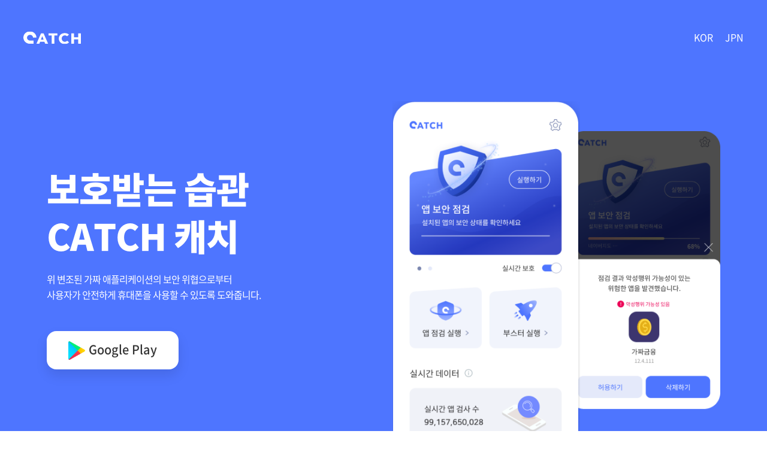

--- FILE ---
content_type: text/html; charset=utf-8
request_url: https://secuchart.com/
body_size: 1023
content:
<!doctype html>
<html >
  <head >
    <meta data-n-head="1" charset="utf-8"><meta data-n-head="1" name="viewport" content="width=device-width, initial-scale=1"><meta data-n-head="1" data-hid="description" name="description" content="보호받는 습관 캐치 홈페이지 입니다."><meta data-n-head="1" data-hid="og:url" property="og:url" content="https://catch.secuchart.com"><meta data-n-head="1" data-hid="og:title" property="og:title" content="보호받는 습관 CATCH"><meta data-n-head="1" data-hid="og:description" property="og:description" content="보안 위협으로부터 휴대폰을 보호하세요!"><meta data-n-head="1" data-hid="og:image" property="og:image" content="/catch_protect.png"><meta data-n-head="1" name="facebook-domain-verification" content="7289vkrct8c10c6hs7lyxqdltdko30"><title>캐치 - 보호받는 습관</title><link data-n-head="1" rel="icon" type="image/x-icon" href="/favicon.ico"><link rel="preload" href="/_nuxt/d3e4186.js" as="script"><link rel="preload" href="/_nuxt/7f2934a.js" as="script"><link rel="preload" href="/_nuxt/fcdd0cf.js" as="script"><link rel="preload" href="/_nuxt/2db9fad.js" as="script">
  </head>
  <body >
    <div id="__nuxt"><style> #nuxt-loading { background: white; visibility: hidden; opacity: 0; position: absolute; left: 0; right: 0; top: 0; bottom: 0; display: flex; justify-content: center; align-items: center; flex-direction: column; animation: nuxtLoadingIn 10s ease; -webkit-animation: nuxtLoadingIn 10s ease; animation-fill-mode: forwards; overflow: hidden; } @keyframes nuxtLoadingIn { 0% { visibility: hidden; opacity: 0; } 20% { visibility: visible; opacity: 0; } 100% { visibility: visible; opacity: 1; } } @-webkit-keyframes nuxtLoadingIn { 0% { visibility: hidden; opacity: 0; } 20% { visibility: visible; opacity: 0; } 100% { visibility: visible; opacity: 1; } } #nuxt-loading>div, #nuxt-loading>div:after { border-radius: 50%; width: 5rem; height: 5rem; } #nuxt-loading>div { font-size: 10px; position: relative; text-indent: -9999em; border: .5rem solid #F5F5F5; border-left: .5rem solid #D3D3D3; -webkit-transform: translateZ(0); -ms-transform: translateZ(0); transform: translateZ(0); -webkit-animation: nuxtLoading 1.1s infinite linear; animation: nuxtLoading 1.1s infinite linear; } #nuxt-loading.error>div { border-left: .5rem solid #ff4500; animation-duration: 5s; } @-webkit-keyframes nuxtLoading { 0% { -webkit-transform: rotate(0deg); transform: rotate(0deg); } 100% { -webkit-transform: rotate(360deg); transform: rotate(360deg); } } @keyframes nuxtLoading { 0% { -webkit-transform: rotate(0deg); transform: rotate(0deg); } 100% { -webkit-transform: rotate(360deg); transform: rotate(360deg); } } </style> <script> window.addEventListener('error', function () { var e = document.getElementById('nuxt-loading'); if (e) { e.className += ' error'; } }); </script> <div id="nuxt-loading" aria-live="polite" role="status"><div>Loading...</div></div> </div><script>window.__NUXT__={config:{_app:{basePath:"\u002F",assetsPath:"\u002F_nuxt\u002F",cdnURL:null}}}</script>
  <script src="/_nuxt/d3e4186.js"></script><script src="/_nuxt/7f2934a.js"></script><script src="/_nuxt/fcdd0cf.js"></script><script src="/_nuxt/2db9fad.js"></script></body>
</html>


--- FILE ---
content_type: application/javascript; charset=UTF-8
request_url: https://secuchart.com/_nuxt/fcdd0cf.js
body_size: 127720
content:
/*! For license information please see LICENSES */
(window.webpackJsonp=window.webpackJsonp||[]).push([[21],{125:function(t,e,n){"use strict";(function(t){var n="undefined"!=typeof window&&"undefined"!=typeof document&&"undefined"!=typeof navigator,r=function(){for(var t=["Edge","Trident","Firefox"],i=0;i<t.length;i+=1)if(n&&navigator.userAgent.indexOf(t[i])>=0)return 1;return 0}();var o=n&&window.Promise?function(t){var e=!1;return function(){e||(e=!0,window.Promise.resolve().then((function(){e=!1,t()})))}}:function(t){var e=!1;return function(){e||(e=!0,setTimeout((function(){e=!1,t()}),r))}};function l(t){return t&&"[object Function]"==={}.toString.call(t)}function c(element,t){if(1!==element.nodeType)return[];var e=element.ownerDocument.defaultView.getComputedStyle(element,null);return t?e[t]:e}function d(element){return"HTML"===element.nodeName?element:element.parentNode||element.host}function h(element){if(!element)return document.body;switch(element.nodeName){case"HTML":case"BODY":return element.ownerDocument.body;case"#document":return element.body}var t=c(element),e=t.overflow,n=t.overflowX,r=t.overflowY;return/(auto|scroll|overlay)/.test(e+r+n)?element:h(d(element))}function f(t){return t&&t.referenceNode?t.referenceNode:t}var m=n&&!(!window.MSInputMethodContext||!document.documentMode),v=n&&/MSIE 10/.test(navigator.userAgent);function y(t){return 11===t?m:10===t?v:m||v}function O(element){if(!element)return document.documentElement;for(var t=y(10)?document.body:null,e=element.offsetParent||null;e===t&&element.nextElementSibling;)e=(element=element.nextElementSibling).offsetParent;var n=e&&e.nodeName;return n&&"BODY"!==n&&"HTML"!==n?-1!==["TH","TD","TABLE"].indexOf(e.nodeName)&&"static"===c(e,"position")?O(e):e:element?element.ownerDocument.documentElement:document.documentElement}function w(t){return null!==t.parentNode?w(t.parentNode):t}function j(t,e){if(!(t&&t.nodeType&&e&&e.nodeType))return document.documentElement;var n=t.compareDocumentPosition(e)&Node.DOCUMENT_POSITION_FOLLOWING,r=n?t:e,o=n?e:t,l=document.createRange();l.setStart(r,0),l.setEnd(o,0);var element,c,d=l.commonAncestorContainer;if(t!==d&&e!==d||r.contains(o))return"BODY"===(c=(element=d).nodeName)||"HTML"!==c&&O(element.firstElementChild)!==element?O(d):d;var h=w(t);return h.host?j(h.host,e):j(t,w(e).host)}function P(element){var t="top"===(arguments.length>1&&void 0!==arguments[1]?arguments[1]:"top")?"scrollTop":"scrollLeft",e=element.nodeName;if("BODY"===e||"HTML"===e){var html=element.ownerDocument.documentElement;return(element.ownerDocument.scrollingElement||html)[t]}return element[t]}function T(t,e){var n="x"===e?"Left":"Top",r="Left"===n?"Right":"Bottom";return parseFloat(t["border"+n+"Width"])+parseFloat(t["border"+r+"Width"])}function S(t,body,html,e){return Math.max(body["offset"+t],body["scroll"+t],html["client"+t],html["offset"+t],html["scroll"+t],y(10)?parseInt(html["offset"+t])+parseInt(e["margin"+("Height"===t?"Top":"Left")])+parseInt(e["margin"+("Height"===t?"Bottom":"Right")]):0)}function k(t){var body=t.body,html=t.documentElement,e=y(10)&&getComputedStyle(html);return{height:S("Height",body,html,e),width:S("Width",body,html,e)}}var C=function(){function t(t,e){for(var i=0;i<e.length;i++){var n=e[i];n.enumerable=n.enumerable||!1,n.configurable=!0,"value"in n&&(n.writable=!0),Object.defineProperty(t,n.key,n)}}return function(e,n,r){return n&&t(e.prototype,n),r&&t(e,r),e}}(),D=function(t,e,n){return e in t?Object.defineProperty(t,e,{value:n,enumerable:!0,configurable:!0,writable:!0}):t[e]=n,t},x=Object.assign||function(t){for(var i=1;i<arguments.length;i++){var source=arguments[i];for(var e in source)Object.prototype.hasOwnProperty.call(source,e)&&(t[e]=source[e])}return t};function _(t){return x({},t,{right:t.left+t.width,bottom:t.top+t.height})}function $(element){var rect={};try{if(y(10)){rect=element.getBoundingClientRect();var t=P(element,"top"),e=P(element,"left");rect.top+=t,rect.left+=e,rect.bottom+=t,rect.right+=e}else rect=element.getBoundingClientRect()}catch(t){}var n={left:rect.left,top:rect.top,width:rect.right-rect.left,height:rect.bottom-rect.top},r="HTML"===element.nodeName?k(element.ownerDocument):{},o=r.width||element.clientWidth||n.width,l=r.height||element.clientHeight||n.height,d=element.offsetWidth-o,h=element.offsetHeight-l;if(d||h){var f=c(element);d-=T(f,"x"),h-=T(f,"y"),n.width-=d,n.height-=h}return _(n)}function B(t,e){var n=arguments.length>2&&void 0!==arguments[2]&&arguments[2],r=y(10),o="HTML"===e.nodeName,l=$(t),d=$(e),f=h(t),m=c(e),v=parseFloat(m.borderTopWidth),O=parseFloat(m.borderLeftWidth);n&&o&&(d.top=Math.max(d.top,0),d.left=Math.max(d.left,0));var w=_({top:l.top-d.top-v,left:l.left-d.left-O,width:l.width,height:l.height});if(w.marginTop=0,w.marginLeft=0,!r&&o){var j=parseFloat(m.marginTop),T=parseFloat(m.marginLeft);w.top-=v-j,w.bottom-=v-j,w.left-=O-T,w.right-=O-T,w.marginTop=j,w.marginLeft=T}return(r&&!n?e.contains(f):e===f&&"BODY"!==f.nodeName)&&(w=function(rect,element){var t=arguments.length>2&&void 0!==arguments[2]&&arguments[2],e=P(element,"top"),n=P(element,"left"),r=t?-1:1;return rect.top+=e*r,rect.bottom+=e*r,rect.left+=n*r,rect.right+=n*r,rect}(w,e)),w}function E(element){var t=element.nodeName;if("BODY"===t||"HTML"===t)return!1;if("fixed"===c(element,"position"))return!0;var e=d(element);return!!e&&E(e)}function F(element){if(!element||!element.parentElement||y())return document.documentElement;for(var t=element.parentElement;t&&"none"===c(t,"transform");)t=t.parentElement;return t||document.documentElement}function I(t,e,n,r){var o=arguments.length>4&&void 0!==arguments[4]&&arguments[4],l={top:0,left:0},c=o?F(t):j(t,f(e));if("viewport"===r)l=function(element){var t=arguments.length>1&&void 0!==arguments[1]&&arguments[1],html=element.ownerDocument.documentElement,e=B(element,html),n=Math.max(html.clientWidth,window.innerWidth||0),r=Math.max(html.clientHeight,window.innerHeight||0),o=t?0:P(html),l=t?0:P(html,"left");return _({top:o-e.top+e.marginTop,left:l-e.left+e.marginLeft,width:n,height:r})}(c,o);else{var m=void 0;"scrollParent"===r?"BODY"===(m=h(d(e))).nodeName&&(m=t.ownerDocument.documentElement):m="window"===r?t.ownerDocument.documentElement:r;var v=B(m,c,o);if("HTML"!==m.nodeName||E(c))l=v;else{var y=k(t.ownerDocument),O=y.height,w=y.width;l.top+=v.top-v.marginTop,l.bottom=O+v.top,l.left+=v.left-v.marginLeft,l.right=w+v.left}}var T="number"==typeof(n=n||0);return l.left+=T?n:n.left||0,l.top+=T?n:n.top||0,l.right-=T?n:n.right||0,l.bottom-=T?n:n.bottom||0,l}function L(t,e,n,r,o){var l=arguments.length>5&&void 0!==arguments[5]?arguments[5]:0;if(-1===t.indexOf("auto"))return t;var c=I(n,r,l,o),d={top:{width:c.width,height:e.top-c.top},right:{width:c.right-e.right,height:c.height},bottom:{width:c.width,height:c.bottom-e.bottom},left:{width:e.left-c.left,height:c.height}},h=Object.keys(d).map((function(t){return x({key:t},d[t],{area:(e=d[t],e.width*e.height)});var e})).sort((function(a,b){return b.area-a.area})),f=h.filter((function(t){var e=t.width,r=t.height;return e>=n.clientWidth&&r>=n.clientHeight})),m=f.length>0?f[0].key:h[0].key,v=t.split("-")[1];return m+(v?"-"+v:"")}function M(t,e,n){var r=arguments.length>3&&void 0!==arguments[3]?arguments[3]:null;return B(n,r?F(e):j(e,f(n)),r)}function A(element){var t=element.ownerDocument.defaultView.getComputedStyle(element),e=parseFloat(t.marginTop||0)+parseFloat(t.marginBottom||0),n=parseFloat(t.marginLeft||0)+parseFloat(t.marginRight||0);return{width:element.offsetWidth+n,height:element.offsetHeight+e}}function V(t){var e={left:"right",right:"left",bottom:"top",top:"bottom"};return t.replace(/left|right|bottom|top/g,(function(t){return e[t]}))}function R(t,e,n){n=n.split("-")[0];var r=A(t),o={width:r.width,height:r.height},l=-1!==["right","left"].indexOf(n),c=l?"top":"left",d=l?"left":"top",h=l?"height":"width",f=l?"width":"height";return o[c]=e[c]+e[h]/2-r[h]/2,o[d]=n===d?e[d]-r[f]:e[V(d)],o}function H(t,e){return Array.prototype.find?t.find(e):t.filter(e)[0]}function z(t,data,e){return(void 0===e?t:t.slice(0,function(t,e,n){if(Array.prototype.findIndex)return t.findIndex((function(t){return t[e]===n}));var r=H(t,(function(t){return t[e]===n}));return t.indexOf(r)}(t,"name",e))).forEach((function(t){t.function&&console.warn("`modifier.function` is deprecated, use `modifier.fn`!");var e=t.function||t.fn;t.enabled&&l(e)&&(data.offsets.popper=_(data.offsets.popper),data.offsets.reference=_(data.offsets.reference),data=e(data,t))})),data}function N(){if(!this.state.isDestroyed){var data={instance:this,styles:{},arrowStyles:{},attributes:{},flipped:!1,offsets:{}};data.offsets.reference=M(this.state,this.popper,this.reference,this.options.positionFixed),data.placement=L(this.options.placement,data.offsets.reference,this.popper,this.reference,this.options.modifiers.flip.boundariesElement,this.options.modifiers.flip.padding),data.originalPlacement=data.placement,data.positionFixed=this.options.positionFixed,data.offsets.popper=R(this.popper,data.offsets.reference,data.placement),data.offsets.popper.position=this.options.positionFixed?"fixed":"absolute",data=z(this.modifiers,data),this.state.isCreated?this.options.onUpdate(data):(this.state.isCreated=!0,this.options.onCreate(data))}}function W(t,e){return t.some((function(t){var n=t.name;return t.enabled&&n===e}))}function G(t){for(var e=[!1,"ms","Webkit","Moz","O"],n=t.charAt(0).toUpperCase()+t.slice(1),i=0;i<e.length;i++){var r=e[i],o=r?""+r+n:t;if(void 0!==document.body.style[o])return o}return null}function U(){return this.state.isDestroyed=!0,W(this.modifiers,"applyStyle")&&(this.popper.removeAttribute("x-placement"),this.popper.style.position="",this.popper.style.top="",this.popper.style.left="",this.popper.style.right="",this.popper.style.bottom="",this.popper.style.willChange="",this.popper.style[G("transform")]=""),this.disableEventListeners(),this.options.removeOnDestroy&&this.popper.parentNode.removeChild(this.popper),this}function Y(element){var t=element.ownerDocument;return t?t.defaultView:window}function K(t,e,n,r){var o="BODY"===t.nodeName,l=o?t.ownerDocument.defaultView:t;l.addEventListener(e,n,{passive:!0}),o||K(h(l.parentNode),e,n,r),r.push(l)}function X(t,e,n,r){n.updateBound=r,Y(t).addEventListener("resize",n.updateBound,{passive:!0});var o=h(t);return K(o,"scroll",n.updateBound,n.scrollParents),n.scrollElement=o,n.eventsEnabled=!0,n}function Z(){this.state.eventsEnabled||(this.state=X(this.reference,this.options,this.state,this.scheduleUpdate))}function J(){var t,e;this.state.eventsEnabled&&(cancelAnimationFrame(this.scheduleUpdate),this.state=(t=this.reference,e=this.state,Y(t).removeEventListener("resize",e.updateBound),e.scrollParents.forEach((function(t){t.removeEventListener("scroll",e.updateBound)})),e.updateBound=null,e.scrollParents=[],e.scrollElement=null,e.eventsEnabled=!1,e))}function Q(t){return""!==t&&!isNaN(parseFloat(t))&&isFinite(t)}function tt(element,t){Object.keys(t).forEach((function(e){var n="";-1!==["width","height","top","right","bottom","left"].indexOf(e)&&Q(t[e])&&(n="px"),element.style[e]=t[e]+n}))}var et=n&&/Firefox/i.test(navigator.userAgent);function nt(t,e,n){var r=H(t,(function(t){return t.name===e})),o=!!r&&t.some((function(t){return t.name===n&&t.enabled&&t.order<r.order}));if(!o){var l="`"+e+"`",c="`"+n+"`";console.warn(c+" modifier is required by "+l+" modifier in order to work, be sure to include it before "+l+"!")}return o}var it=["auto-start","auto","auto-end","top-start","top","top-end","right-start","right","right-end","bottom-end","bottom","bottom-start","left-end","left","left-start"],at=it.slice(3);function ot(t){var e=arguments.length>1&&void 0!==arguments[1]&&arguments[1],n=at.indexOf(t),r=at.slice(n+1).concat(at.slice(0,n));return e?r.reverse():r}var st="flip",lt="clockwise",ct="counterclockwise";function ut(t,e,n,r){var o=[0,0],l=-1!==["right","left"].indexOf(r),c=t.split(/(\+|\-)/).map((function(t){return t.trim()})),d=c.indexOf(H(c,(function(t){return-1!==t.search(/,|\s/)})));c[d]&&-1===c[d].indexOf(",")&&console.warn("Offsets separated by white space(s) are deprecated, use a comma (,) instead.");var h=/\s*,\s*|\s+/,f=-1!==d?[c.slice(0,d).concat([c[d].split(h)[0]]),[c[d].split(h)[1]].concat(c.slice(d+1))]:[c];return f=f.map((function(t,r){var o=(1===r?!l:l)?"height":"width",c=!1;return t.reduce((function(a,b){return""===a[a.length-1]&&-1!==["+","-"].indexOf(b)?(a[a.length-1]=b,c=!0,a):c?(a[a.length-1]+=b,c=!1,a):a.concat(b)}),[]).map((function(t){return function(t,e,n,r){var o=t.match(/((?:\-|\+)?\d*\.?\d*)(.*)/),l=+o[1],c=o[2];if(!l)return t;if(0===c.indexOf("%")){return _("%p"===c?n:r)[e]/100*l}if("vh"===c||"vw"===c)return("vh"===c?Math.max(document.documentElement.clientHeight,window.innerHeight||0):Math.max(document.documentElement.clientWidth,window.innerWidth||0))/100*l;return l}(t,o,e,n)}))})),f.forEach((function(t,e){t.forEach((function(n,r){Q(n)&&(o[e]+=n*("-"===t[r-1]?-1:1))}))})),o}var ht={shift:{order:100,enabled:!0,fn:function(data){var t=data.placement,e=t.split("-")[0],n=t.split("-")[1];if(n){var r=data.offsets,o=r.reference,l=r.popper,c=-1!==["bottom","top"].indexOf(e),d=c?"left":"top",h=c?"width":"height",f={start:D({},d,o[d]),end:D({},d,o[d]+o[h]-l[h])};data.offsets.popper=x({},l,f[n])}return data}},offset:{order:200,enabled:!0,fn:function(data,t){var e=t.offset,n=data.placement,r=data.offsets,o=r.popper,l=r.reference,c=n.split("-")[0],d=void 0;return d=Q(+e)?[+e,0]:ut(e,o,l,c),"left"===c?(o.top+=d[0],o.left-=d[1]):"right"===c?(o.top+=d[0],o.left+=d[1]):"top"===c?(o.left+=d[0],o.top-=d[1]):"bottom"===c&&(o.left+=d[0],o.top+=d[1]),data.popper=o,data},offset:0},preventOverflow:{order:300,enabled:!0,fn:function(data,t){var e=t.boundariesElement||O(data.instance.popper);data.instance.reference===e&&(e=O(e));var n=G("transform"),r=data.instance.popper.style,o=r.top,l=r.left,c=r[n];r.top="",r.left="",r[n]="";var d=I(data.instance.popper,data.instance.reference,t.padding,e,data.positionFixed);r.top=o,r.left=l,r[n]=c,t.boundaries=d;var h=t.priority,f=data.offsets.popper,m={primary:function(e){var n=f[e];return f[e]<d[e]&&!t.escapeWithReference&&(n=Math.max(f[e],d[e])),D({},e,n)},secondary:function(e){var n="right"===e?"left":"top",r=f[n];return f[e]>d[e]&&!t.escapeWithReference&&(r=Math.min(f[n],d[e]-("right"===e?f.width:f.height))),D({},n,r)}};return h.forEach((function(t){var e=-1!==["left","top"].indexOf(t)?"primary":"secondary";f=x({},f,m[e](t))})),data.offsets.popper=f,data},priority:["left","right","top","bottom"],padding:5,boundariesElement:"scrollParent"},keepTogether:{order:400,enabled:!0,fn:function(data){var t=data.offsets,e=t.popper,n=t.reference,r=data.placement.split("-")[0],o=Math.floor,l=-1!==["top","bottom"].indexOf(r),c=l?"right":"bottom",d=l?"left":"top",h=l?"width":"height";return e[c]<o(n[d])&&(data.offsets.popper[d]=o(n[d])-e[h]),e[d]>o(n[c])&&(data.offsets.popper[d]=o(n[c])),data}},arrow:{order:500,enabled:!0,fn:function(data,t){var e;if(!nt(data.instance.modifiers,"arrow","keepTogether"))return data;var n=t.element;if("string"==typeof n){if(!(n=data.instance.popper.querySelector(n)))return data}else if(!data.instance.popper.contains(n))return console.warn("WARNING: `arrow.element` must be child of its popper element!"),data;var r=data.placement.split("-")[0],o=data.offsets,l=o.popper,d=o.reference,h=-1!==["left","right"].indexOf(r),f=h?"height":"width",m=h?"Top":"Left",v=m.toLowerCase(),y=h?"left":"top",O=h?"bottom":"right",w=A(n)[f];d[O]-w<l[v]&&(data.offsets.popper[v]-=l[v]-(d[O]-w)),d[v]+w>l[O]&&(data.offsets.popper[v]+=d[v]+w-l[O]),data.offsets.popper=_(data.offsets.popper);var j=d[v]+d[f]/2-w/2,P=c(data.instance.popper),T=parseFloat(P["margin"+m]),S=parseFloat(P["border"+m+"Width"]),k=j-data.offsets.popper[v]-T-S;return k=Math.max(Math.min(l[f]-w,k),0),data.arrowElement=n,data.offsets.arrow=(D(e={},v,Math.round(k)),D(e,y,""),e),data},element:"[x-arrow]"},flip:{order:600,enabled:!0,fn:function(data,t){if(W(data.instance.modifiers,"inner"))return data;if(data.flipped&&data.placement===data.originalPlacement)return data;var e=I(data.instance.popper,data.instance.reference,t.padding,t.boundariesElement,data.positionFixed),n=data.placement.split("-")[0],r=V(n),o=data.placement.split("-")[1]||"",l=[];switch(t.behavior){case st:l=[n,r];break;case lt:l=ot(n);break;case ct:l=ot(n,!0);break;default:l=t.behavior}return l.forEach((function(c,d){if(n!==c||l.length===d+1)return data;n=data.placement.split("-")[0],r=V(n);var h=data.offsets.popper,f=data.offsets.reference,m=Math.floor,v="left"===n&&m(h.right)>m(f.left)||"right"===n&&m(h.left)<m(f.right)||"top"===n&&m(h.bottom)>m(f.top)||"bottom"===n&&m(h.top)<m(f.bottom),y=m(h.left)<m(e.left),O=m(h.right)>m(e.right),w=m(h.top)<m(e.top),j=m(h.bottom)>m(e.bottom),P="left"===n&&y||"right"===n&&O||"top"===n&&w||"bottom"===n&&j,T=-1!==["top","bottom"].indexOf(n),S=!!t.flipVariations&&(T&&"start"===o&&y||T&&"end"===o&&O||!T&&"start"===o&&w||!T&&"end"===o&&j),k=!!t.flipVariationsByContent&&(T&&"start"===o&&O||T&&"end"===o&&y||!T&&"start"===o&&j||!T&&"end"===o&&w),C=S||k;(v||P||C)&&(data.flipped=!0,(v||P)&&(n=l[d+1]),C&&(o=function(t){return"end"===t?"start":"start"===t?"end":t}(o)),data.placement=n+(o?"-"+o:""),data.offsets.popper=x({},data.offsets.popper,R(data.instance.popper,data.offsets.reference,data.placement)),data=z(data.instance.modifiers,data,"flip"))})),data},behavior:"flip",padding:5,boundariesElement:"viewport",flipVariations:!1,flipVariationsByContent:!1},inner:{order:700,enabled:!1,fn:function(data){var t=data.placement,e=t.split("-")[0],n=data.offsets,r=n.popper,o=n.reference,l=-1!==["left","right"].indexOf(e),c=-1===["top","left"].indexOf(e);return r[l?"left":"top"]=o[e]-(c?r[l?"width":"height"]:0),data.placement=V(t),data.offsets.popper=_(r),data}},hide:{order:800,enabled:!0,fn:function(data){if(!nt(data.instance.modifiers,"hide","preventOverflow"))return data;var t=data.offsets.reference,e=H(data.instance.modifiers,(function(t){return"preventOverflow"===t.name})).boundaries;if(t.bottom<e.top||t.left>e.right||t.top>e.bottom||t.right<e.left){if(!0===data.hide)return data;data.hide=!0,data.attributes["x-out-of-boundaries"]=""}else{if(!1===data.hide)return data;data.hide=!1,data.attributes["x-out-of-boundaries"]=!1}return data}},computeStyle:{order:850,enabled:!0,fn:function(data,t){var e=t.x,n=t.y,r=data.offsets.popper,o=H(data.instance.modifiers,(function(t){return"applyStyle"===t.name})).gpuAcceleration;void 0!==o&&console.warn("WARNING: `gpuAcceleration` option moved to `computeStyle` modifier and will not be supported in future versions of Popper.js!");var l=void 0!==o?o:t.gpuAcceleration,c=O(data.instance.popper),d=$(c),h={position:r.position},f=function(data,t){var e=data.offsets,n=e.popper,r=e.reference,o=Math.round,l=Math.floor,c=function(t){return t},d=o(r.width),h=o(n.width),f=-1!==["left","right"].indexOf(data.placement),m=-1!==data.placement.indexOf("-"),v=t?f||m||d%2==h%2?o:l:c,y=t?o:c;return{left:v(d%2==1&&h%2==1&&!m&&t?n.left-1:n.left),top:y(n.top),bottom:y(n.bottom),right:v(n.right)}}(data,window.devicePixelRatio<2||!et),m="bottom"===e?"top":"bottom",v="right"===n?"left":"right",y=G("transform"),w=void 0,j=void 0;if(j="bottom"===m?"HTML"===c.nodeName?-c.clientHeight+f.bottom:-d.height+f.bottom:f.top,w="right"===v?"HTML"===c.nodeName?-c.clientWidth+f.right:-d.width+f.right:f.left,l&&y)h[y]="translate3d("+w+"px, "+j+"px, 0)",h[m]=0,h[v]=0,h.willChange="transform";else{var P="bottom"===m?-1:1,T="right"===v?-1:1;h[m]=j*P,h[v]=w*T,h.willChange=m+", "+v}var S={"x-placement":data.placement};return data.attributes=x({},S,data.attributes),data.styles=x({},h,data.styles),data.arrowStyles=x({},data.offsets.arrow,data.arrowStyles),data},gpuAcceleration:!0,x:"bottom",y:"right"},applyStyle:{order:900,enabled:!0,fn:function(data){var element,t;return tt(data.instance.popper,data.styles),element=data.instance.popper,t=data.attributes,Object.keys(t).forEach((function(e){!1!==t[e]?element.setAttribute(e,t[e]):element.removeAttribute(e)})),data.arrowElement&&Object.keys(data.arrowStyles).length&&tt(data.arrowElement,data.arrowStyles),data},onLoad:function(t,e,n,r,o){var l=M(o,e,t,n.positionFixed),c=L(n.placement,l,e,t,n.modifiers.flip.boundariesElement,n.modifiers.flip.padding);return e.setAttribute("x-placement",c),tt(e,{position:n.positionFixed?"fixed":"absolute"}),n},gpuAcceleration:void 0}},ft={placement:"bottom",positionFixed:!1,eventsEnabled:!0,removeOnDestroy:!1,onCreate:function(){},onUpdate:function(){},modifiers:ht},pt=function(){function t(e,n){var r=this,c=arguments.length>2&&void 0!==arguments[2]?arguments[2]:{};!function(t,e){if(!(t instanceof e))throw new TypeError("Cannot call a class as a function")}(this,t),this.scheduleUpdate=function(){return requestAnimationFrame(r.update)},this.update=o(this.update.bind(this)),this.options=x({},t.Defaults,c),this.state={isDestroyed:!1,isCreated:!1,scrollParents:[]},this.reference=e&&e.jquery?e[0]:e,this.popper=n&&n.jquery?n[0]:n,this.options.modifiers={},Object.keys(x({},t.Defaults.modifiers,c.modifiers)).forEach((function(e){r.options.modifiers[e]=x({},t.Defaults.modifiers[e]||{},c.modifiers?c.modifiers[e]:{})})),this.modifiers=Object.keys(this.options.modifiers).map((function(t){return x({name:t},r.options.modifiers[t])})).sort((function(a,b){return a.order-b.order})),this.modifiers.forEach((function(t){t.enabled&&l(t.onLoad)&&t.onLoad(r.reference,r.popper,r.options,t,r.state)})),this.update();var d=this.options.eventsEnabled;d&&this.enableEventListeners(),this.state.eventsEnabled=d}return C(t,[{key:"update",value:function(){return N.call(this)}},{key:"destroy",value:function(){return U.call(this)}},{key:"enableEventListeners",value:function(){return Z.call(this)}},{key:"disableEventListeners",value:function(){return J.call(this)}}]),t}();pt.Utils=("undefined"!=typeof window?window:t).PopperUtils,pt.placements=it,pt.Defaults=ft,e.a=pt}).call(this,n(53))},189:function(t,e,n){"use strict";var r={name:"ClientOnly",functional:!0,props:{placeholder:String,placeholderTag:{type:String,default:"div"}},render:function(t,e){var n=e.parent,r=e.slots,o=e.props,l=r(),c=l.default;void 0===c&&(c=[]);var d=l.placeholder;return n._isMounted?c:(n.$once("hook:mounted",(function(){n.$forceUpdate()})),o.placeholderTag&&(o.placeholder||d)?t(o.placeholderTag,{class:["client-only-placeholder"]},o.placeholder||d):c.length>0?c.map((function(){return t(!1)})):t(!1))}};t.exports=r},192:function(t,e,n){"use strict";var r=["compactDisplay","currency","currencyDisplay","currencySign","localeMatcher","notation","numberingSystem","signDisplay","style","unit","unitDisplay","useGrouping","minimumIntegerDigits","minimumFractionDigits","maximumFractionDigits","minimumSignificantDigits","maximumSignificantDigits"],o=["dateStyle","timeStyle","calendar","localeMatcher","hour12","hourCycle","timeZone","formatMatcher","weekday","era","year","month","day","hour","minute","second","timeZoneName"];function l(t,e){"undefined"!=typeof console&&(console.warn("[vue-i18n] "+t),e&&console.warn(e.stack))}var c=Array.isArray;function d(t){return null!==t&&"object"==typeof t}function h(t){return"string"==typeof t}var f=Object.prototype.toString;function m(t){return"[object Object]"===f.call(t)}function v(t){return null==t}function y(t){return"function"==typeof t}function O(){for(var t=[],e=arguments.length;e--;)t[e]=arguments[e];var n=null,r=null;return 1===t.length?d(t[0])||c(t[0])?r=t[0]:"string"==typeof t[0]&&(n=t[0]):2===t.length&&("string"==typeof t[0]&&(n=t[0]),(d(t[1])||c(t[1]))&&(r=t[1])),{locale:n,params:r}}function w(t){return JSON.parse(JSON.stringify(t))}function j(t,e){return!!~t.indexOf(e)}var P=Object.prototype.hasOwnProperty;function T(t,e){return P.call(t,e)}function S(t){for(var e=arguments,output=Object(t),i=1;i<arguments.length;i++){var source=e[i];if(null!=source){var n=void 0;for(n in source)T(source,n)&&(d(source[n])?output[n]=S(output[n],source[n]):output[n]=source[n])}}return output}function k(a,b){if(a===b)return!0;var t=d(a),e=d(b);if(!t||!e)return!t&&!e&&String(a)===String(b);try{var n=c(a),r=c(b);if(n&&r)return a.length===b.length&&a.every((function(t,i){return k(t,b[i])}));if(n||r)return!1;var o=Object.keys(a),l=Object.keys(b);return o.length===l.length&&o.every((function(t){return k(a[t],b[t])}))}catch(t){return!1}}var C={name:"i18n",functional:!0,props:{tag:{type:[String,Boolean,Object],default:"span"},path:{type:String,required:!0},locale:{type:String},places:{type:[Array,Object]}},render:function(t,e){var data=e.data,n=e.parent,r=e.props,o=e.slots,l=n.$i18n;if(l){var path=r.path,c=r.locale,d=r.places,h=o(),f=l.i(path,c,function(t){var e;for(e in t)if("default"!==e)return!1;return Boolean(e)}(h)||d?function(t,e){var n=e?function(t){0;return Array.isArray(t)?t.reduce(x,{}):Object.assign({},t)}(e):{};if(!t)return n;t=t.filter((function(t){return t.tag||""!==t.text.trim()}));var r=t.every(_);0;return t.reduce(r?D:x,n)}(h.default,d):h),m=r.tag&&!0!==r.tag||!1===r.tag?r.tag:"span";return m?t(m,data,f):f}}};function D(t,e){return e.data&&e.data.attrs&&e.data.attrs.place&&(t[e.data.attrs.place]=e),t}function x(t,e,n){return t[n]=e,t}function _(t){return Boolean(t.data&&t.data.attrs&&t.data.attrs.place)}var $,B={name:"i18n-n",functional:!0,props:{tag:{type:[String,Boolean,Object],default:"span"},value:{type:Number,required:!0},format:{type:[String,Object]},locale:{type:String}},render:function(t,e){var n=e.props,o=e.parent,data=e.data,l=o.$i18n;if(!l)return null;var c=null,f=null;h(n.format)?c=n.format:d(n.format)&&(n.format.key&&(c=n.format.key),f=Object.keys(n.format).reduce((function(t,e){var o;return j(r,e)?Object.assign({},t,((o={})[e]=n.format[e],o)):t}),null));var m=n.locale||l.locale,v=l._ntp(n.value,m,c,f),y=v.map((function(t,e){var n,slot=data.scopedSlots&&data.scopedSlots[t.type];return slot?slot(((n={})[t.type]=t.value,n.index=e,n.parts=v,n)):t.value})),O=n.tag&&!0!==n.tag||!1===n.tag?n.tag:"span";return O?t(O,{attrs:data.attrs,class:data.class,staticClass:data.staticClass},y):y}};function E(t,e,n){L(t,n)&&M(t,e,n)}function F(t,e,n,r){if(L(t,n)){var o=n.context.$i18n;(function(t,e){var n=e.context;return t._locale===n.$i18n.locale})(t,n)&&k(e.value,e.oldValue)&&k(t._localeMessage,o.getLocaleMessage(o.locale))||M(t,e,n)}}function I(t,e,n,r){if(n.context){var o=n.context.$i18n||{};e.modifiers.preserve||o.preserveDirectiveContent||(t.textContent=""),t._vt=void 0,delete t._vt,t._locale=void 0,delete t._locale,t._localeMessage=void 0,delete t._localeMessage}else l("Vue instance does not exists in VNode context")}function L(t,e){var n=e.context;return n?!!n.$i18n||(l("VueI18n instance does not exists in Vue instance"),!1):(l("Vue instance does not exists in VNode context"),!1)}function M(t,e,n){var r,o,c=function(t){var path,e,n,r;h(t)?path=t:m(t)&&(path=t.path,e=t.locale,n=t.args,r=t.choice);return{path:path,locale:e,args:n,choice:r}}(e.value),path=c.path,d=c.locale,f=c.args,v=c.choice;if(path||d||f)if(path){var y=n.context;t._vt=t.textContent=null!=v?(r=y.$i18n).tc.apply(r,[path,v].concat(A(d,f))):(o=y.$i18n).t.apply(o,[path].concat(A(d,f))),t._locale=y.$i18n.locale,t._localeMessage=y.$i18n.getLocaleMessage(y.$i18n.locale)}else l("`path` is required in v-t directive");else l("value type not supported")}function A(t,e){var n=[];return t&&n.push(t),e&&(Array.isArray(e)||m(e))&&n.push(e),n}function V(t,e){void 0===e&&(e={bridge:!1}),V.installed=!0;($=t).version&&Number($.version.split(".")[0]);(function(t){t.prototype.hasOwnProperty("$i18n")||Object.defineProperty(t.prototype,"$i18n",{get:function(){return this._i18n}}),t.prototype.$t=function(t){for(var e=[],n=arguments.length-1;n-- >0;)e[n]=arguments[n+1];var r=this.$i18n;return r._t.apply(r,[t,r.locale,r._getMessages(),this].concat(e))},t.prototype.$tc=function(t,e){for(var n=[],r=arguments.length-2;r-- >0;)n[r]=arguments[r+2];var o=this.$i18n;return o._tc.apply(o,[t,o.locale,o._getMessages(),this,e].concat(n))},t.prototype.$te=function(t,e){var n=this.$i18n;return n._te(t,n.locale,n._getMessages(),e)},t.prototype.$d=function(t){for(var e,n=[],r=arguments.length-1;r-- >0;)n[r]=arguments[r+1];return(e=this.$i18n).d.apply(e,[t].concat(n))},t.prototype.$n=function(t){for(var e,n=[],r=arguments.length-1;r-- >0;)n[r]=arguments[r+1];return(e=this.$i18n).n.apply(e,[t].concat(n))}})($),$.mixin(function(t){function e(){this!==this.$root&&this.$options.__INTLIFY_META__&&this.$el&&this.$el.setAttribute("data-intlify",this.$options.__INTLIFY_META__)}return void 0===t&&(t=!1),t?{mounted:e}:{beforeCreate:function(){var t=this.$options;if(t.i18n=t.i18n||(t.__i18nBridge||t.__i18n?{}:null),t.i18n){if(t.i18n instanceof nt){if(t.__i18nBridge||t.__i18n)try{var e=t.i18n&&t.i18n.messages?t.i18n.messages:{};(t.__i18nBridge||t.__i18n).forEach((function(t){e=S(e,JSON.parse(t))})),Object.keys(e).forEach((function(n){t.i18n.mergeLocaleMessage(n,e[n])}))}catch(t){}this._i18n=t.i18n,this._i18nWatcher=this._i18n.watchI18nData()}else if(m(t.i18n)){var n=this.$root&&this.$root.$i18n&&this.$root.$i18n instanceof nt?this.$root.$i18n:null;if(n&&(t.i18n.root=this.$root,t.i18n.formatter=n.formatter,t.i18n.fallbackLocale=n.fallbackLocale,t.i18n.formatFallbackMessages=n.formatFallbackMessages,t.i18n.silentTranslationWarn=n.silentTranslationWarn,t.i18n.silentFallbackWarn=n.silentFallbackWarn,t.i18n.pluralizationRules=n.pluralizationRules,t.i18n.preserveDirectiveContent=n.preserveDirectiveContent),t.__i18nBridge||t.__i18n)try{var r=t.i18n&&t.i18n.messages?t.i18n.messages:{};(t.__i18nBridge||t.__i18n).forEach((function(t){r=S(r,JSON.parse(t))})),t.i18n.messages=r}catch(t){}var o=t.i18n.sharedMessages;o&&m(o)&&(t.i18n.messages=S(t.i18n.messages,o)),this._i18n=new nt(t.i18n),this._i18nWatcher=this._i18n.watchI18nData(),(void 0===t.i18n.sync||t.i18n.sync)&&(this._localeWatcher=this.$i18n.watchLocale()),n&&n.onComponentInstanceCreated(this._i18n)}}else this.$root&&this.$root.$i18n&&this.$root.$i18n instanceof nt?this._i18n=this.$root.$i18n:t.parent&&t.parent.$i18n&&t.parent.$i18n instanceof nt&&(this._i18n=t.parent.$i18n)},beforeMount:function(){var t=this.$options;t.i18n=t.i18n||(t.__i18nBridge||t.__i18n?{}:null),t.i18n?(t.i18n instanceof nt||m(t.i18n))&&(this._i18n.subscribeDataChanging(this),this._subscribing=!0):(this.$root&&this.$root.$i18n&&this.$root.$i18n instanceof nt||t.parent&&t.parent.$i18n&&t.parent.$i18n instanceof nt)&&(this._i18n.subscribeDataChanging(this),this._subscribing=!0)},mounted:e,beforeDestroy:function(){if(this._i18n){var t=this;this.$nextTick((function(){t._subscribing&&(t._i18n.unsubscribeDataChanging(t),delete t._subscribing),t._i18nWatcher&&(t._i18nWatcher(),t._i18n.destroyVM(),delete t._i18nWatcher),t._localeWatcher&&(t._localeWatcher(),delete t._localeWatcher)}))}}}}(e.bridge)),$.directive("t",{bind:E,update:F,unbind:I}),$.component(C.name,C),$.component(B.name,B),$.config.optionMergeStrategies.i18n=function(t,e){return void 0===e?t:e}}var R=function(){this._caches=Object.create(null)};R.prototype.interpolate=function(t,e){if(!e)return[t];var n=this._caches[t];return n||(n=function(t){var e=[],n=0,text="";for(;n<t.length;){var r=t[n++];if("{"===r){text&&e.push({type:"text",value:text}),text="";var sub="";for(r=t[n++];void 0!==r&&"}"!==r;)sub+=r,r=t[n++];var o="}"===r,l=H.test(sub)?"list":o&&z.test(sub)?"named":"unknown";e.push({value:sub,type:l})}else"%"===r?"{"!==t[n]&&(text+=r):text+=r}return text&&e.push({type:"text",value:text}),e}(t),this._caches[t]=n),function(t,e){var n=[],r=0,o=Array.isArray(e)?"list":d(e)?"named":"unknown";if("unknown"===o)return n;for(;r<t.length;){var l=t[r];switch(l.type){case"text":n.push(l.value);break;case"list":n.push(e[parseInt(l.value,10)]);break;case"named":"named"===o&&n.push(e[l.value])}r++}return n}(n,e)};var H=/^(?:\d)+/,z=/^(?:\w)+/;var N=[];N[0]={ws:[0],ident:[3,0],"[":[4],eof:[7]},N[1]={ws:[1],".":[2],"[":[4],eof:[7]},N[2]={ws:[2],ident:[3,0],0:[3,0],number:[3,0]},N[3]={ident:[3,0],0:[3,0],number:[3,0],ws:[1,1],".":[2,1],"[":[4,1],eof:[7,1]},N[4]={"'":[5,0],'"':[6,0],"[":[4,2],"]":[1,3],eof:8,else:[4,0]},N[5]={"'":[4,0],eof:8,else:[5,0]},N[6]={'"':[4,0],eof:8,else:[6,0]};var W=/^\s?(?:true|false|-?[\d.]+|'[^']*'|"[^"]*")\s?$/;function G(t){if(null==t)return"eof";switch(t.charCodeAt(0)){case 91:case 93:case 46:case 34:case 39:return t;case 95:case 36:case 45:return"ident";case 9:case 10:case 13:case 160:case 65279:case 8232:case 8233:return"ws"}return"ident"}function U(path){var t,a,e,n=path.trim();return("0"!==path.charAt(0)||!isNaN(path))&&(e=n,W.test(e)?(a=(t=n).charCodeAt(0))!==t.charCodeAt(t.length-1)||34!==a&&39!==a?t:t.slice(1,-1):"*"+n)}var Y=function(){this._cache=Object.create(null)};Y.prototype.parsePath=function(path){var t=this._cache[path];return t||(t=function(path){var t,e,n,r,o,l,c,d=[],h=-1,f=0,m=0,v=[];function y(){var t=path[h+1];if(5===f&&"'"===t||6===f&&'"'===t)return h++,n="\\"+t,v[0](),!0}for(v[1]=function(){void 0!==e&&(d.push(e),e=void 0)},v[0]=function(){void 0===e?e=n:e+=n},v[2]=function(){v[0](),m++},v[3]=function(){if(m>0)m--,f=4,v[0]();else{if(m=0,void 0===e)return!1;if(!1===(e=U(e)))return!1;v[1]()}};null!==f;)if(h++,"\\"!==(t=path[h])||!y()){if(r=G(t),8===(o=(c=N[f])[r]||c.else||8))return;if(f=o[0],(l=v[o[1]])&&(n=void 0===(n=o[2])?t:n,!1===l()))return;if(7===f)return d}}(path),t&&(this._cache[path]=t)),t||[]},Y.prototype.getPathValue=function(t,path){if(!d(t))return null;var e=this.parsePath(path);if(0===e.length)return null;for(var n=e.length,r=t,i=0;i<n;){var o=r[e[i]];if(null==o)return null;r=o,i++}return r};var K,X=/<\/?[\w\s="/.':;#-\/]+>/,Z=/(?:@(?:\.[a-zA-Z]+)?:(?:[\w\-_|./]+|\([\w\-_:|./]+\)))/g,J=/^@(?:\.([a-zA-Z]+))?:/,Q=/[()]/g,tt={upper:function(t){return t.toLocaleUpperCase()},lower:function(t){return t.toLocaleLowerCase()},capitalize:function(t){return""+t.charAt(0).toLocaleUpperCase()+t.substr(1)}},et=new R,nt=function(t){var e=this;void 0===t&&(t={}),!$&&"undefined"!=typeof window&&window.Vue&&V(window.Vue);var n=t.locale||"en-US",r=!1!==t.fallbackLocale&&(t.fallbackLocale||"en-US"),o=t.messages||{},l=t.dateTimeFormats||t.datetimeFormats||{},c=t.numberFormats||{};this._vm=null,this._formatter=t.formatter||et,this._modifiers=t.modifiers||{},this._missing=t.missing||null,this._root=t.root||null,this._sync=void 0===t.sync||!!t.sync,this._fallbackRoot=void 0===t.fallbackRoot||!!t.fallbackRoot,this._fallbackRootWithEmptyString=void 0===t.fallbackRootWithEmptyString||!!t.fallbackRootWithEmptyString,this._formatFallbackMessages=void 0!==t.formatFallbackMessages&&!!t.formatFallbackMessages,this._silentTranslationWarn=void 0!==t.silentTranslationWarn&&t.silentTranslationWarn,this._silentFallbackWarn=void 0!==t.silentFallbackWarn&&!!t.silentFallbackWarn,this._dateTimeFormatters={},this._numberFormatters={},this._path=new Y,this._dataListeners=new Set,this._componentInstanceCreatedListener=t.componentInstanceCreatedListener||null,this._preserveDirectiveContent=void 0!==t.preserveDirectiveContent&&!!t.preserveDirectiveContent,this.pluralizationRules=t.pluralizationRules||{},this._warnHtmlInMessage=t.warnHtmlInMessage||"off",this._postTranslation=t.postTranslation||null,this._escapeParameterHtml=t.escapeParameterHtml||!1,"__VUE_I18N_BRIDGE__"in t&&(this.__VUE_I18N_BRIDGE__=t.__VUE_I18N_BRIDGE__),this.getChoiceIndex=function(t,n){var r=Object.getPrototypeOf(e);if(r&&r.getChoiceIndex)return r.getChoiceIndex.call(e,t,n);var o,l;return e.locale in e.pluralizationRules?e.pluralizationRules[e.locale].apply(e,[t,n]):(o=t,l=n,o=Math.abs(o),2===l?o?o>1?1:0:1:o?Math.min(o,2):0)},this._exist=function(t,n){return!(!t||!n)&&(!v(e._path.getPathValue(t,n))||!!t[n])},"warn"!==this._warnHtmlInMessage&&"error"!==this._warnHtmlInMessage||Object.keys(o).forEach((function(t){e._checkLocaleMessage(t,e._warnHtmlInMessage,o[t])})),this._initVM({locale:n,fallbackLocale:r,messages:o,dateTimeFormats:l,numberFormats:c})},it={vm:{configurable:!0},messages:{configurable:!0},dateTimeFormats:{configurable:!0},numberFormats:{configurable:!0},availableLocales:{configurable:!0},locale:{configurable:!0},fallbackLocale:{configurable:!0},formatFallbackMessages:{configurable:!0},missing:{configurable:!0},formatter:{configurable:!0},silentTranslationWarn:{configurable:!0},silentFallbackWarn:{configurable:!0},preserveDirectiveContent:{configurable:!0},warnHtmlInMessage:{configurable:!0},postTranslation:{configurable:!0},sync:{configurable:!0}};nt.prototype._checkLocaleMessage=function(t,e,n){var r=function(t,e,n,o){if(m(n))Object.keys(n).forEach((function(l){var c=n[l];m(c)?(o.push(l),o.push("."),r(t,e,c,o),o.pop(),o.pop()):(o.push(l),r(t,e,c,o),o.pop())}));else if(c(n))n.forEach((function(n,l){m(n)?(o.push("["+l+"]"),o.push("."),r(t,e,n,o),o.pop(),o.pop()):(o.push("["+l+"]"),r(t,e,n,o),o.pop())}));else if(h(n)){if(X.test(n)){var d="Detected HTML in message '"+n+"' of keypath '"+o.join("")+"' at '"+e+"'. Consider component interpolation with '<i18n>' to avoid XSS. See https://bit.ly/2ZqJzkp";"warn"===t?l(d):"error"===t&&function(t,e){"undefined"!=typeof console&&(console.error("[vue-i18n] "+t),e&&console.error(e.stack))}(d)}}};r(e,t,n,[])},nt.prototype._initVM=function(data){var t=$.config.silent;$.config.silent=!0,this._vm=new $({data:data,__VUE18N__INSTANCE__:!0}),$.config.silent=t},nt.prototype.destroyVM=function(){this._vm.$destroy()},nt.prototype.subscribeDataChanging=function(t){this._dataListeners.add(t)},nt.prototype.unsubscribeDataChanging=function(t){!function(t,e){if(t.delete(e));}(this._dataListeners,t)},nt.prototype.watchI18nData=function(){var t=this;return this._vm.$watch("$data",(function(){for(var e,n,r=(e=t._dataListeners,n=[],e.forEach((function(a){return n.push(a)})),n),i=r.length;i--;)$.nextTick((function(){r[i]&&r[i].$forceUpdate()}))}),{deep:!0})},nt.prototype.watchLocale=function(t){if(t){if(!this.__VUE_I18N_BRIDGE__)return null;var e=this,n=this._vm;return this.vm.$watch("locale",(function(r){n.$set(n,"locale",r),e.__VUE_I18N_BRIDGE__&&t&&(t.locale.value=r),n.$forceUpdate()}),{immediate:!0})}if(!this._sync||!this._root)return null;var r=this._vm;return this._root.$i18n.vm.$watch("locale",(function(t){r.$set(r,"locale",t),r.$forceUpdate()}),{immediate:!0})},nt.prototype.onComponentInstanceCreated=function(t){this._componentInstanceCreatedListener&&this._componentInstanceCreatedListener(t,this)},it.vm.get=function(){return this._vm},it.messages.get=function(){return w(this._getMessages())},it.dateTimeFormats.get=function(){return w(this._getDateTimeFormats())},it.numberFormats.get=function(){return w(this._getNumberFormats())},it.availableLocales.get=function(){return Object.keys(this.messages).sort()},it.locale.get=function(){return this._vm.locale},it.locale.set=function(t){this._vm.$set(this._vm,"locale",t)},it.fallbackLocale.get=function(){return this._vm.fallbackLocale},it.fallbackLocale.set=function(t){this._localeChainCache={},this._vm.$set(this._vm,"fallbackLocale",t)},it.formatFallbackMessages.get=function(){return this._formatFallbackMessages},it.formatFallbackMessages.set=function(t){this._formatFallbackMessages=t},it.missing.get=function(){return this._missing},it.missing.set=function(t){this._missing=t},it.formatter.get=function(){return this._formatter},it.formatter.set=function(t){this._formatter=t},it.silentTranslationWarn.get=function(){return this._silentTranslationWarn},it.silentTranslationWarn.set=function(t){this._silentTranslationWarn=t},it.silentFallbackWarn.get=function(){return this._silentFallbackWarn},it.silentFallbackWarn.set=function(t){this._silentFallbackWarn=t},it.preserveDirectiveContent.get=function(){return this._preserveDirectiveContent},it.preserveDirectiveContent.set=function(t){this._preserveDirectiveContent=t},it.warnHtmlInMessage.get=function(){return this._warnHtmlInMessage},it.warnHtmlInMessage.set=function(t){var e=this,n=this._warnHtmlInMessage;if(this._warnHtmlInMessage=t,n!==t&&("warn"===t||"error"===t)){var r=this._getMessages();Object.keys(r).forEach((function(t){e._checkLocaleMessage(t,e._warnHtmlInMessage,r[t])}))}},it.postTranslation.get=function(){return this._postTranslation},it.postTranslation.set=function(t){this._postTranslation=t},it.sync.get=function(){return this._sync},it.sync.set=function(t){this._sync=t},nt.prototype._getMessages=function(){return this._vm.messages},nt.prototype._getDateTimeFormats=function(){return this._vm.dateTimeFormats},nt.prototype._getNumberFormats=function(){return this._vm.numberFormats},nt.prototype._warnDefault=function(t,e,n,r,o,l){if(!v(n))return n;if(this._missing){var c=this._missing.apply(null,[t,e,r,o]);if(h(c))return c}else 0;if(this._formatFallbackMessages){var d=O.apply(void 0,o);return this._render(e,l,d.params,e)}return e},nt.prototype._isFallbackRoot=function(t){return(this._fallbackRootWithEmptyString?!t:v(t))&&!v(this._root)&&this._fallbackRoot},nt.prototype._isSilentFallbackWarn=function(t){return this._silentFallbackWarn instanceof RegExp?this._silentFallbackWarn.test(t):this._silentFallbackWarn},nt.prototype._isSilentFallback=function(t,e){return this._isSilentFallbackWarn(e)&&(this._isFallbackRoot()||t!==this.fallbackLocale)},nt.prototype._isSilentTranslationWarn=function(t){return this._silentTranslationWarn instanceof RegExp?this._silentTranslationWarn.test(t):this._silentTranslationWarn},nt.prototype._interpolate=function(t,e,n,r,o,l,d){if(!e)return null;var f,O=this._path.getPathValue(e,n);if(c(O)||m(O))return O;if(v(O)){if(!m(e))return null;if(!h(f=e[n])&&!y(f))return null}else{if(!h(O)&&!y(O))return null;f=O}return h(f)&&(f.indexOf("@:")>=0||f.indexOf("@.")>=0)&&(f=this._link(t,e,f,r,"raw",l,d)),this._render(f,o,l,n)},nt.prototype._link=function(t,e,n,r,o,l,d){var h=n,f=h.match(Z);for(var m in f)if(f.hasOwnProperty(m)){var link=f[m],v=link.match(J),y=v[0],O=v[1],w=link.replace(y,"").replace(Q,"");if(j(d,w))return h;d.push(w);var P=this._interpolate(t,e,w,r,"raw"===o?"string":o,"raw"===o?void 0:l,d);if(this._isFallbackRoot(P)){if(!this._root)throw Error("unexpected error");var T=this._root.$i18n;P=T._translate(T._getMessages(),T.locale,T.fallbackLocale,w,r,o,l)}P=this._warnDefault(t,w,P,r,c(l)?l:[l],o),this._modifiers.hasOwnProperty(O)?P=this._modifiers[O](P):tt.hasOwnProperty(O)&&(P=tt[O](P)),d.pop(),h=P?h.replace(link,P):h}return h},nt.prototype._createMessageContext=function(t,e,path,n){var r=this,o=c(t)?t:[],l=d(t)?t:{},h=this._getMessages(),f=this.locale;return{list:function(t){return o[t]},named:function(t){return l[t]},values:t,formatter:e,path:path,messages:h,locale:f,linked:function(t){return r._interpolate(f,h[f]||{},t,null,n,void 0,[t])}}},nt.prototype._render=function(t,e,n,path){if(y(t))return t(this._createMessageContext(n,this._formatter||et,path,e));var r=this._formatter.interpolate(t,n,path);return r||(r=et.interpolate(t,n,path)),"string"!==e||h(r)?r:r.join("")},nt.prototype._appendItemToChain=function(t,e,n){var r=!1;return j(t,e)||(r=!0,e&&(r="!"!==e[e.length-1],e=e.replace(/!/g,""),t.push(e),n&&n[e]&&(r=n[e]))),r},nt.prototype._appendLocaleToChain=function(t,e,n){var r,o=e.split("-");do{var l=o.join("-");r=this._appendItemToChain(t,l,n),o.splice(-1,1)}while(o.length&&!0===r);return r},nt.prototype._appendBlockToChain=function(t,e,n){for(var r=!0,i=0;i<e.length&&"boolean"==typeof r;i++){var o=e[i];h(o)&&(r=this._appendLocaleToChain(t,o,n))}return r},nt.prototype._getLocaleChain=function(t,e){if(""===t)return[];this._localeChainCache||(this._localeChainCache={});var n=this._localeChainCache[t];if(!n){e||(e=this.fallbackLocale),n=[];for(var r,o=[t];c(o);)o=this._appendBlockToChain(n,o,e);(o=h(r=c(e)?e:d(e)?e.default?e.default:null:e)?[r]:r)&&this._appendBlockToChain(n,o,null),this._localeChainCache[t]=n}return n},nt.prototype._translate=function(t,e,n,r,o,l,c){for(var d,h=this._getLocaleChain(e,n),i=0;i<h.length;i++){var f=h[i];if(!v(d=this._interpolate(f,t[f],r,o,l,c,[r])))return d}return null},nt.prototype._t=function(t,e,n,r){for(var o,l=[],c=arguments.length-4;c-- >0;)l[c]=arguments[c+4];if(!t)return"";var d,h=O.apply(void 0,l);this._escapeParameterHtml&&(h.params=(null!=(d=h.params)&&Object.keys(d).forEach((function(t){"string"==typeof d[t]&&(d[t]=d[t].replace(/</g,"&lt;").replace(/>/g,"&gt;").replace(/"/g,"&quot;").replace(/'/g,"&apos;"))})),d));var f=h.locale||e,m=this._translate(n,f,this.fallbackLocale,t,r,"string",h.params);if(this._isFallbackRoot(m)){if(!this._root)throw Error("unexpected error");return(o=this._root).$t.apply(o,[t].concat(l))}return m=this._warnDefault(f,t,m,r,l,"string"),this._postTranslation&&null!=m&&(m=this._postTranslation(m,t)),m},nt.prototype.t=function(t){for(var e,n=[],r=arguments.length-1;r-- >0;)n[r]=arguments[r+1];return(e=this)._t.apply(e,[t,this.locale,this._getMessages(),null].concat(n))},nt.prototype._i=function(t,e,n,r,o){var l=this._translate(n,e,this.fallbackLocale,t,r,"raw",o);if(this._isFallbackRoot(l)){if(!this._root)throw Error("unexpected error");return this._root.$i18n.i(t,e,o)}return this._warnDefault(e,t,l,r,[o],"raw")},nt.prototype.i=function(t,e,n){return t?(h(e)||(e=this.locale),this._i(t,e,this._getMessages(),null,n)):""},nt.prototype._tc=function(t,e,n,r,o){for(var l,c=[],d=arguments.length-5;d-- >0;)c[d]=arguments[d+5];if(!t)return"";void 0===o&&(o=1);var h={count:o,n:o},f=O.apply(void 0,c);return f.params=Object.assign(h,f.params),c=null===f.locale?[f.params]:[f.locale,f.params],this.fetchChoice((l=this)._t.apply(l,[t,e,n,r].concat(c)),o)},nt.prototype.fetchChoice=function(t,e){if(!t||!h(t))return null;var n=t.split("|");return n[e=this.getChoiceIndex(e,n.length)]?n[e].trim():t},nt.prototype.tc=function(t,e){for(var n,r=[],o=arguments.length-2;o-- >0;)r[o]=arguments[o+2];return(n=this)._tc.apply(n,[t,this.locale,this._getMessages(),null,e].concat(r))},nt.prototype._te=function(t,e,n){for(var r=[],o=arguments.length-3;o-- >0;)r[o]=arguments[o+3];var l=O.apply(void 0,r).locale||e;return this._exist(n[l],t)},nt.prototype.te=function(t,e){return this._te(t,this.locale,this._getMessages(),e)},nt.prototype.getLocaleMessage=function(t){return w(this._vm.messages[t]||{})},nt.prototype.setLocaleMessage=function(t,e){"warn"!==this._warnHtmlInMessage&&"error"!==this._warnHtmlInMessage||this._checkLocaleMessage(t,this._warnHtmlInMessage,e),this._vm.$set(this._vm.messages,t,e)},nt.prototype.mergeLocaleMessage=function(t,e){"warn"!==this._warnHtmlInMessage&&"error"!==this._warnHtmlInMessage||this._checkLocaleMessage(t,this._warnHtmlInMessage,e),this._vm.$set(this._vm.messages,t,S(void 0!==this._vm.messages[t]&&Object.keys(this._vm.messages[t]).length?Object.assign({},this._vm.messages[t]):{},e))},nt.prototype.getDateTimeFormat=function(t){return w(this._vm.dateTimeFormats[t]||{})},nt.prototype.setDateTimeFormat=function(t,e){this._vm.$set(this._vm.dateTimeFormats,t,e),this._clearDateTimeFormat(t,e)},nt.prototype.mergeDateTimeFormat=function(t,e){this._vm.$set(this._vm.dateTimeFormats,t,S(this._vm.dateTimeFormats[t]||{},e)),this._clearDateTimeFormat(t,e)},nt.prototype._clearDateTimeFormat=function(t,e){for(var n in e){var r=t+"__"+n;this._dateTimeFormatters.hasOwnProperty(r)&&delete this._dateTimeFormatters[r]}},nt.prototype._localizeDateTime=function(t,e,n,r,o,l){for(var c=e,d=r[c],h=this._getLocaleChain(e,n),i=0;i<h.length;i++){var f=h[i];if(c=f,!v(d=r[f])&&!v(d[o]))break}if(v(d)||v(d[o]))return null;var m,y=d[o];if(l)m=new Intl.DateTimeFormat(c,Object.assign({},y,l));else{var O=c+"__"+o;(m=this._dateTimeFormatters[O])||(m=this._dateTimeFormatters[O]=new Intl.DateTimeFormat(c,y))}return m.format(t)},nt.prototype._d=function(t,e,n,r){if(!n)return(r?new Intl.DateTimeFormat(e,r):new Intl.DateTimeFormat(e)).format(t);var o=this._localizeDateTime(t,e,this.fallbackLocale,this._getDateTimeFormats(),n,r);if(this._isFallbackRoot(o)){if(!this._root)throw Error("unexpected error");return this._root.$i18n.d(t,n,e)}return o||""},nt.prototype.d=function(t){for(var e=[],n=arguments.length-1;n-- >0;)e[n]=arguments[n+1];var r=this.locale,l=null,c=null;return 1===e.length?(h(e[0])?l=e[0]:d(e[0])&&(e[0].locale&&(r=e[0].locale),e[0].key&&(l=e[0].key)),c=Object.keys(e[0]).reduce((function(t,n){var r;return j(o,n)?Object.assign({},t,((r={})[n]=e[0][n],r)):t}),null)):2===e.length&&(h(e[0])&&(l=e[0]),h(e[1])&&(r=e[1])),this._d(t,r,l,c)},nt.prototype.getNumberFormat=function(t){return w(this._vm.numberFormats[t]||{})},nt.prototype.setNumberFormat=function(t,e){this._vm.$set(this._vm.numberFormats,t,e),this._clearNumberFormat(t,e)},nt.prototype.mergeNumberFormat=function(t,e){this._vm.$set(this._vm.numberFormats,t,S(this._vm.numberFormats[t]||{},e)),this._clearNumberFormat(t,e)},nt.prototype._clearNumberFormat=function(t,e){for(var n in e){var r=t+"__"+n;this._numberFormatters.hasOwnProperty(r)&&delete this._numberFormatters[r]}},nt.prototype._getNumberFormatter=function(t,e,n,r,o,l){for(var c=e,d=r[c],h=this._getLocaleChain(e,n),i=0;i<h.length;i++){var f=h[i];if(c=f,!v(d=r[f])&&!v(d[o]))break}if(v(d)||v(d[o]))return null;var m,y=d[o];if(l)m=new Intl.NumberFormat(c,Object.assign({},y,l));else{var O=c+"__"+o;(m=this._numberFormatters[O])||(m=this._numberFormatters[O]=new Intl.NumberFormat(c,y))}return m},nt.prototype._n=function(t,e,n,r){if(!nt.availabilities.numberFormat)return"";if(!n)return(r?new Intl.NumberFormat(e,r):new Intl.NumberFormat(e)).format(t);var o=this._getNumberFormatter(t,e,this.fallbackLocale,this._getNumberFormats(),n,r),l=o&&o.format(t);if(this._isFallbackRoot(l)){if(!this._root)throw Error("unexpected error");return this._root.$i18n.n(t,Object.assign({},{key:n,locale:e},r))}return l||""},nt.prototype.n=function(t){for(var e=[],n=arguments.length-1;n-- >0;)e[n]=arguments[n+1];var o=this.locale,l=null,c=null;return 1===e.length?h(e[0])?l=e[0]:d(e[0])&&(e[0].locale&&(o=e[0].locale),e[0].key&&(l=e[0].key),c=Object.keys(e[0]).reduce((function(t,n){var o;return j(r,n)?Object.assign({},t,((o={})[n]=e[0][n],o)):t}),null)):2===e.length&&(h(e[0])&&(l=e[0]),h(e[1])&&(o=e[1])),this._n(t,o,l,c)},nt.prototype._ntp=function(t,e,n,r){if(!nt.availabilities.numberFormat)return[];if(!n)return(r?new Intl.NumberFormat(e,r):new Intl.NumberFormat(e)).formatToParts(t);var o=this._getNumberFormatter(t,e,this.fallbackLocale,this._getNumberFormats(),n,r),l=o&&o.formatToParts(t);if(this._isFallbackRoot(l)){if(!this._root)throw Error("unexpected error");return this._root.$i18n._ntp(t,e,n,r)}return l||[]},Object.defineProperties(nt.prototype,it),Object.defineProperty(nt,"availabilities",{get:function(){if(!K){var t="undefined"!=typeof Intl;K={dateTimeFormat:t&&void 0!==Intl.DateTimeFormat,numberFormat:t&&void 0!==Intl.NumberFormat}}return K}}),nt.install=V,nt.version="8.28.2",e.a=nt},266:function(t,e,n){"use strict";function r(t,e){return e=e||{},new Promise((function(n,r){var s=new XMLHttpRequest,o=[],u={},a=function t(){return{ok:2==(s.status/100|0),statusText:s.statusText,status:s.status,url:s.responseURL,text:function(){return Promise.resolve(s.responseText)},json:function(){return Promise.resolve(s.responseText).then(JSON.parse)},blob:function(){return Promise.resolve(new Blob([s.response]))},clone:t,headers:{keys:function(){return o},entries:function(){return o.map((function(t){return[t,s.getResponseHeader(t)]}))},get:function(t){return s.getResponseHeader(t)},has:function(t){return null!=s.getResponseHeader(t)}}}};for(var i in s.open(e.method||"get",t,!0),s.onload=function(){s.getAllResponseHeaders().toLowerCase().replace(/^(.+?):/gm,(function(t,e){u[e]||o.push(u[e]=e)})),n(a())},s.onerror=r,s.withCredentials="include"==e.credentials,e.headers)s.setRequestHeader(i,e.headers[i]);s.send(e.body||null)}))}n.d(e,"a",(function(){return r}))},267:function(t,e,n){"use strict";var r=function(t){return function(t){return!!t&&"object"==typeof t}(t)&&!function(t){var e=Object.prototype.toString.call(t);return"[object RegExp]"===e||"[object Date]"===e||function(t){return t.$$typeof===o}(t)}(t)};var o="function"==typeof Symbol&&Symbol.for?Symbol.for("react.element"):60103;function l(t,e){return!1!==e.clone&&e.isMergeableObject(t)?m((n=t,Array.isArray(n)?[]:{}),t,e):t;var n}function c(t,source,e){return t.concat(source).map((function(element){return l(element,e)}))}function d(t){return Object.keys(t).concat(function(t){return Object.getOwnPropertySymbols?Object.getOwnPropertySymbols(t).filter((function(symbol){return Object.propertyIsEnumerable.call(t,symbol)})):[]}(t))}function h(object,t){try{return t in object}catch(t){return!1}}function f(t,source,e){var n={};return e.isMergeableObject(t)&&d(t).forEach((function(r){n[r]=l(t[r],e)})),d(source).forEach((function(r){(function(t,e){return h(t,e)&&!(Object.hasOwnProperty.call(t,e)&&Object.propertyIsEnumerable.call(t,e))})(t,r)||(h(t,r)&&e.isMergeableObject(source[r])?n[r]=function(t,e){if(!e.customMerge)return m;var n=e.customMerge(t);return"function"==typeof n?n:m}(r,e)(t[r],source[r],e):n[r]=l(source[r],e))})),n}function m(t,source,e){(e=e||{}).arrayMerge=e.arrayMerge||c,e.isMergeableObject=e.isMergeableObject||r,e.cloneUnlessOtherwiseSpecified=l;var n=Array.isArray(source);return n===Array.isArray(t)?n?e.arrayMerge(t,source,e):f(t,source,e):l(source,e)}m.all=function(t,e){if(!Array.isArray(t))throw new Error("first argument should be an array");return t.reduce((function(t,n){return m(t,n,e)}),{})};var v=m;t.exports=v},268:function(t,e,n){"use strict";(function(t){n.d(e,"a",(function(){return o}));var r=function(e){var n=arguments.length>1&&void 0!==arguments[1]?arguments[1]:null,r=void 0!==t&&t&&t.env||{};return e?r[e]||n:r},o=function(){return r("BOOTSTRAP_VUE_NO_WARN")||"production"===r("NODE_ENV")}}).call(this,n(180))},269:function(t,e,n){"use strict";n.d(e,"a",(function(){return h}));var r=n(30),o=n(23);n(57),n(418),n(14),n(419),n(420),n(252),n(1),n(29),n(36),n(38);function l(t){if(null===t||"object"!==Object(o.a)(t))return!1;var e=Object.getPrototypeOf(t);return(null===e||e===Object.prototype||null===Object.getPrototypeOf(e))&&(!(Symbol.iterator in t)&&(!(Symbol.toStringTag in t)||"[object Module]"===Object.prototype.toString.call(t)))}function c(t,e){var n=arguments.length>2&&void 0!==arguments[2]?arguments[2]:".",o=arguments.length>3?arguments[3]:void 0;if(!l(e))return c(t,{},n,o);var object=Object.assign({},e);for(var d in t)if("__proto__"!==d&&"constructor"!==d){var h=t[d];null!=h&&(o&&o(object,d,h,n)||(Array.isArray(h)&&Array.isArray(object[d])?object[d]=[].concat(Object(r.a)(h),Object(r.a)(object[d])):l(h)&&l(object[d])?object[d]=c(h,object[d],(n?"".concat(n,"."):"")+d.toString(),o):object[d]=h))}return object}function d(t){return function(){for(var e=arguments.length,n=new Array(e),r=0;r<e;r++)n[r]=arguments[r];return n.reduce((function(p,e){return c(p,e,"",t)}),{})}}var h=d();d((function(object,t,e){if(void 0!==object[t]&&"function"==typeof e)return object[t]=e(object[t]),!0})),d((function(object,t,e){if(Array.isArray(object[t])&&"function"==typeof e)return object[t]=e(object[t]),!0}))},270:function(t,e,n){(function(e){t.exports=function(){"use strict";var t="undefined"!=typeof window?window:void 0!==e?e:"undefined"!=typeof self?self:{},n="Expected a function",r=NaN,o="[object Symbol]",i=/^\s+|\s+$/g,a=/^[-+]0x[0-9a-f]+$/i,l=/^0b[01]+$/i,c=/^0o[0-7]+$/i,s=parseInt,u="object"==typeof t&&t&&t.Object===Object&&t,d="object"==typeof self&&self&&self.Object===Object&&self,h=u||d||Function("return this")(),f=Object.prototype.toString,m=Math.max,p=Math.min,b=function(){return h.Date.now()};function v(t,e,r){var i,a,o,l,s,u,c=0,d=!1,h=!1,f=!0;if("function"!=typeof t)throw new TypeError(n);function v(e){var n=i,r=a;return i=a=void 0,c=e,l=t.apply(r,n)}function O(t){var n=t-u;return void 0===u||n>=e||n<0||h&&t-c>=o}function w(){var t=b();if(O(t))return j(t);s=setTimeout(w,function(t){var n=e-(t-u);return h?p(n,o-(t-c)):n}(t))}function j(t){return s=void 0,f&&i?v(t):(i=a=void 0,l)}function P(){var t=b(),n=O(t);if(i=arguments,a=this,u=t,n){if(void 0===s)return function(t){return c=t,s=setTimeout(w,e),d?v(t):l}(u);if(h)return s=setTimeout(w,e),v(u)}return void 0===s&&(s=setTimeout(w,e)),l}return e=y(e)||0,g(r)&&(d=!!r.leading,o=(h="maxWait"in r)?m(y(r.maxWait)||0,e):o,f="trailing"in r?!!r.trailing:f),P.cancel=function(){void 0!==s&&clearTimeout(s),c=0,i=u=a=s=void 0},P.flush=function(){return void 0===s?l:j(b())},P}function g(t){var e=typeof t;return!!t&&("object"==e||"function"==e)}function y(t){if("number"==typeof t)return t;if(function(t){return"symbol"==typeof t||function(t){return!!t&&"object"==typeof t}(t)&&f.call(t)==o}(t))return r;if(g(t)){var e="function"==typeof t.valueOf?t.valueOf():t;t=g(e)?e+"":e}if("string"!=typeof t)return 0===t?t:+t;t=t.replace(i,"");var u=l.test(t);return u||c.test(t)?s(t.slice(2),u?2:8):a.test(t)?r:+t}var O=function(t,e,r){var i=!0,a=!0;if("function"!=typeof t)throw new TypeError(n);return g(r)&&(i="leading"in r?!!r.leading:i,a="trailing"in r?!!r.trailing:a),v(t,e,{leading:i,maxWait:e,trailing:a})},w="Expected a function",j=NaN,P="[object Symbol]",T=/^\s+|\s+$/g,S=/^[-+]0x[0-9a-f]+$/i,k=/^0b[01]+$/i,C=/^0o[0-7]+$/i,D=parseInt,x="object"==typeof t&&t&&t.Object===Object&&t,_="object"==typeof self&&self&&self.Object===Object&&self,q=x||_||Function("return this")(),$=Object.prototype.toString,B=Math.max,E=Math.min,F=function(){return q.Date.now()};function I(t){var e=typeof t;return!!t&&("object"==e||"function"==e)}function L(t){if("number"==typeof t)return t;if(function(t){return"symbol"==typeof t||function(t){return!!t&&"object"==typeof t}(t)&&$.call(t)==P}(t))return j;if(I(t)){var e="function"==typeof t.valueOf?t.valueOf():t;t=I(e)?e+"":e}if("string"!=typeof t)return 0===t?t:+t;t=t.replace(T,"");var n=k.test(t);return n||C.test(t)?D(t.slice(2),n?2:8):S.test(t)?j:+t}var M=function(t,e,n){var r,i,a,o,l,s,u=0,c=!1,d=!1,h=!0;if("function"!=typeof t)throw new TypeError(w);function f(e){var n=r,a=i;return r=i=void 0,u=e,o=t.apply(a,n)}function p(t){var n=t-s;return void 0===s||n>=e||n<0||d&&t-u>=a}function b(){var t=F();if(p(t))return m(t);l=setTimeout(b,function(t){var n=e-(t-s);return d?E(n,a-(t-u)):n}(t))}function m(t){return l=void 0,h&&r?f(t):(r=i=void 0,o)}function g(){var t=F(),n=p(t);if(r=arguments,i=this,s=t,n){if(void 0===l)return function(t){return u=t,l=setTimeout(b,e),c?f(t):o}(s);if(d)return l=setTimeout(b,e),f(s)}return void 0===l&&(l=setTimeout(b,e)),o}return e=L(e)||0,I(n)&&(c=!!n.leading,a=(d="maxWait"in n)?B(L(n.maxWait)||0,e):a,h="trailing"in n?!!n.trailing:h),g.cancel=function(){void 0!==l&&clearTimeout(l),u=0,r=s=i=l=void 0},g.flush=function(){return void 0===l?o:m(F())},g},A=function(){};function V(t){t&&t.forEach((function(t){var e=Array.prototype.slice.call(t.addedNodes),n=Array.prototype.slice.call(t.removedNodes);if(function t(e){var n=void 0,r=void 0;for(n=0;n<e.length;n+=1){if((r=e[n]).dataset&&r.dataset.aos)return!0;if(r.children&&t(r.children))return!0}return!1}(e.concat(n)))return A()}))}function R(){return window.MutationObserver||window.WebKitMutationObserver||window.MozMutationObserver}var H={isSupported:function(){return!!R()},ready:function(t,e){var n=window.document,r=new(R())(V);A=e,r.observe(n.documentElement,{childList:!0,subtree:!0,removedNodes:!0})}},z=function(t,e){if(!(t instanceof e))throw new TypeError("Cannot call a class as a function")},N=function(){function t(t,e){for(var n=0;n<e.length;n++){var r=e[n];r.enumerable=r.enumerable||!1,r.configurable=!0,"value"in r&&(r.writable=!0),Object.defineProperty(t,r.key,r)}}return function(e,n,r){return n&&t(e.prototype,n),r&&t(e,r),e}}(),W=Object.assign||function(t){for(var e=1;e<arguments.length;e++){var n=arguments[e];for(var r in n)Object.prototype.hasOwnProperty.call(n,r)&&(t[r]=n[r])}return t},G=/(android|bb\d+|meego).+mobile|avantgo|bada\/|blackberry|blazer|compal|elaine|fennec|hiptop|iemobile|ip(hone|od)|iris|kindle|lge |maemo|midp|mmp|mobile.+firefox|netfront|opera m(ob|in)i|palm( os)?|phone|p(ixi|re)\/|plucker|pocket|psp|series(4|6)0|symbian|treo|up\.(browser|link)|vodafone|wap|windows ce|xda|xiino/i,U=/1207|6310|6590|3gso|4thp|50[1-6]i|770s|802s|a wa|abac|ac(er|oo|s\-)|ai(ko|rn)|al(av|ca|co)|amoi|an(ex|ny|yw)|aptu|ar(ch|go)|as(te|us)|attw|au(di|\-m|r |s )|avan|be(ck|ll|nq)|bi(lb|rd)|bl(ac|az)|br(e|v)w|bumb|bw\-(n|u)|c55\/|capi|ccwa|cdm\-|cell|chtm|cldc|cmd\-|co(mp|nd)|craw|da(it|ll|ng)|dbte|dc\-s|devi|dica|dmob|do(c|p)o|ds(12|\-d)|el(49|ai)|em(l2|ul)|er(ic|k0)|esl8|ez([4-7]0|os|wa|ze)|fetc|fly(\-|_)|g1 u|g560|gene|gf\-5|g\-mo|go(\.w|od)|gr(ad|un)|haie|hcit|hd\-(m|p|t)|hei\-|hi(pt|ta)|hp( i|ip)|hs\-c|ht(c(\-| |_|a|g|p|s|t)|tp)|hu(aw|tc)|i\-(20|go|ma)|i230|iac( |\-|\/)|ibro|idea|ig01|ikom|im1k|inno|ipaq|iris|ja(t|v)a|jbro|jemu|jigs|kddi|keji|kgt( |\/)|klon|kpt |kwc\-|kyo(c|k)|le(no|xi)|lg( g|\/(k|l|u)|50|54|\-[a-w])|libw|lynx|m1\-w|m3ga|m50\/|ma(te|ui|xo)|mc(01|21|ca)|m\-cr|me(rc|ri)|mi(o8|oa|ts)|mmef|mo(01|02|bi|de|do|t(\-| |o|v)|zz)|mt(50|p1|v )|mwbp|mywa|n10[0-2]|n20[2-3]|n30(0|2)|n50(0|2|5)|n7(0(0|1)|10)|ne((c|m)\-|on|tf|wf|wg|wt)|nok(6|i)|nzph|o2im|op(ti|wv)|oran|owg1|p800|pan(a|d|t)|pdxg|pg(13|\-([1-8]|c))|phil|pire|pl(ay|uc)|pn\-2|po(ck|rt|se)|prox|psio|pt\-g|qa\-a|qc(07|12|21|32|60|\-[2-7]|i\-)|qtek|r380|r600|raks|rim9|ro(ve|zo)|s55\/|sa(ge|ma|mm|ms|ny|va)|sc(01|h\-|oo|p\-)|sdk\/|se(c(\-|0|1)|47|mc|nd|ri)|sgh\-|shar|sie(\-|m)|sk\-0|sl(45|id)|sm(al|ar|b3|it|t5)|so(ft|ny)|sp(01|h\-|v\-|v )|sy(01|mb)|t2(18|50)|t6(00|10|18)|ta(gt|lk)|tcl\-|tdg\-|tel(i|m)|tim\-|t\-mo|to(pl|sh)|ts(70|m\-|m3|m5)|tx\-9|up(\.b|g1|si)|utst|v400|v750|veri|vi(rg|te)|vk(40|5[0-3]|\-v)|vm40|voda|vulc|vx(52|53|60|61|70|80|81|83|85|98)|w3c(\-| )|webc|whit|wi(g |nc|nw)|wmlb|wonu|x700|yas\-|your|zeto|zte\-/i,Y=/(android|bb\d+|meego).+mobile|avantgo|bada\/|blackberry|blazer|compal|elaine|fennec|hiptop|iemobile|ip(hone|od)|iris|kindle|lge |maemo|midp|mmp|mobile.+firefox|netfront|opera m(ob|in)i|palm( os)?|phone|p(ixi|re)\/|plucker|pocket|psp|series(4|6)0|symbian|treo|up\.(browser|link)|vodafone|wap|windows ce|xda|xiino|android|ipad|playbook|silk/i,K=/1207|6310|6590|3gso|4thp|50[1-6]i|770s|802s|a wa|abac|ac(er|oo|s\-)|ai(ko|rn)|al(av|ca|co)|amoi|an(ex|ny|yw)|aptu|ar(ch|go)|as(te|us)|attw|au(di|\-m|r |s )|avan|be(ck|ll|nq)|bi(lb|rd)|bl(ac|az)|br(e|v)w|bumb|bw\-(n|u)|c55\/|capi|ccwa|cdm\-|cell|chtm|cldc|cmd\-|co(mp|nd)|craw|da(it|ll|ng)|dbte|dc\-s|devi|dica|dmob|do(c|p)o|ds(12|\-d)|el(49|ai)|em(l2|ul)|er(ic|k0)|esl8|ez([4-7]0|os|wa|ze)|fetc|fly(\-|_)|g1 u|g560|gene|gf\-5|g\-mo|go(\.w|od)|gr(ad|un)|haie|hcit|hd\-(m|p|t)|hei\-|hi(pt|ta)|hp( i|ip)|hs\-c|ht(c(\-| |_|a|g|p|s|t)|tp)|hu(aw|tc)|i\-(20|go|ma)|i230|iac( |\-|\/)|ibro|idea|ig01|ikom|im1k|inno|ipaq|iris|ja(t|v)a|jbro|jemu|jigs|kddi|keji|kgt( |\/)|klon|kpt |kwc\-|kyo(c|k)|le(no|xi)|lg( g|\/(k|l|u)|50|54|\-[a-w])|libw|lynx|m1\-w|m3ga|m50\/|ma(te|ui|xo)|mc(01|21|ca)|m\-cr|me(rc|ri)|mi(o8|oa|ts)|mmef|mo(01|02|bi|de|do|t(\-| |o|v)|zz)|mt(50|p1|v )|mwbp|mywa|n10[0-2]|n20[2-3]|n30(0|2)|n50(0|2|5)|n7(0(0|1)|10)|ne((c|m)\-|on|tf|wf|wg|wt)|nok(6|i)|nzph|o2im|op(ti|wv)|oran|owg1|p800|pan(a|d|t)|pdxg|pg(13|\-([1-8]|c))|phil|pire|pl(ay|uc)|pn\-2|po(ck|rt|se)|prox|psio|pt\-g|qa\-a|qc(07|12|21|32|60|\-[2-7]|i\-)|qtek|r380|r600|raks|rim9|ro(ve|zo)|s55\/|sa(ge|ma|mm|ms|ny|va)|sc(01|h\-|oo|p\-)|sdk\/|se(c(\-|0|1)|47|mc|nd|ri)|sgh\-|shar|sie(\-|m)|sk\-0|sl(45|id)|sm(al|ar|b3|it|t5)|so(ft|ny)|sp(01|h\-|v\-|v )|sy(01|mb)|t2(18|50)|t6(00|10|18)|ta(gt|lk)|tcl\-|tdg\-|tel(i|m)|tim\-|t\-mo|to(pl|sh)|ts(70|m\-|m3|m5)|tx\-9|up(\.b|g1|si)|utst|v400|v750|veri|vi(rg|te)|vk(40|5[0-3]|\-v)|vm40|voda|vulc|vx(52|53|60|61|70|80|81|83|85|98)|w3c(\-| )|webc|whit|wi(g |nc|nw)|wmlb|wonu|x700|yas\-|your|zeto|zte\-/i;function X(){return navigator.userAgent||navigator.vendor||window.opera||""}var Z=new(function(){function t(){z(this,t)}return N(t,[{key:"phone",value:function(){var t=X();return!(!G.test(t)&&!U.test(t.substr(0,4)))}},{key:"mobile",value:function(){var t=X();return!(!Y.test(t)&&!K.test(t.substr(0,4)))}},{key:"tablet",value:function(){return this.mobile()&&!this.phone()}},{key:"ie11",value:function(){return"-ms-scroll-limit"in document.documentElement.style&&"-ms-ime-align"in document.documentElement.style}}]),t}()),J=function(t,e){var n=void 0;return Z.ie11()?(n=document.createEvent("CustomEvent")).initCustomEvent(t,!0,!0,{detail:e}):n=new CustomEvent(t,{detail:e}),document.dispatchEvent(n)},Q=function(t){return t.forEach((function(t,e){return function(t,e){var n=t.options,r=t.position,i=t.node,a=(t.data,function(){t.animated&&(function(t,e){e&&e.forEach((function(e){return t.classList.remove(e)}))}(i,n.animatedClassNames),J("aos:out",i),t.options.id&&J("aos:in:"+t.options.id,i),t.animated=!1)});n.mirror&&e>=r.out&&!n.once?a():e>=r.in?t.animated||(function(t,e){e&&e.forEach((function(e){return t.classList.add(e)}))}(i,n.animatedClassNames),J("aos:in",i),t.options.id&&J("aos:in:"+t.options.id,i),t.animated=!0):t.animated&&!n.once&&a()}(t,window.pageYOffset)}))},tt=function(t){for(var e=0,n=0;t&&!isNaN(t.offsetLeft)&&!isNaN(t.offsetTop);)e+=t.offsetLeft-("BODY"!=t.tagName?t.scrollLeft:0),n+=t.offsetTop-("BODY"!=t.tagName?t.scrollTop:0),t=t.offsetParent;return{top:n,left:e}},et=function(t,e,n){var r=t.getAttribute("data-aos-"+e);if(void 0!==r){if("true"===r)return!0;if("false"===r)return!1}return r||n},nt=function(t,e){return t.forEach((function(t,n){var r=et(t.node,"mirror",e.mirror),i=et(t.node,"once",e.once),a=et(t.node,"id"),o=e.useClassNames&&t.node.getAttribute("data-aos"),l=[e.animatedClassName].concat(o?o.split(" "):[]).filter((function(t){return"string"==typeof t}));e.initClassName&&t.node.classList.add(e.initClassName),t.position={in:function(t,e,n){var r=window.innerHeight,i=et(t,"anchor"),a=et(t,"anchor-placement"),o=Number(et(t,"offset",a?0:e)),l=a||n,s=t;i&&document.querySelectorAll(i)&&(s=document.querySelectorAll(i)[0]);var u=tt(s).top-r;switch(l){case"top-bottom":break;case"center-bottom":u+=s.offsetHeight/2;break;case"bottom-bottom":u+=s.offsetHeight;break;case"top-center":u+=r/2;break;case"center-center":u+=r/2+s.offsetHeight/2;break;case"bottom-center":u+=r/2+s.offsetHeight;break;case"top-top":u+=r;break;case"bottom-top":u+=r+s.offsetHeight;break;case"center-top":u+=r+s.offsetHeight/2}return u+o}(t.node,e.offset,e.anchorPlacement),out:r&&function(t,e){window.innerHeight;var n=et(t,"anchor"),r=et(t,"offset",e),i=t;return n&&document.querySelectorAll(n)&&(i=document.querySelectorAll(n)[0]),tt(i).top+i.offsetHeight-r}(t.node,e.offset)},t.options={once:i,mirror:r,animatedClassNames:l,id:a}})),t},it=function(){var t=document.querySelectorAll("[data-aos]");return Array.prototype.map.call(t,(function(t){return{node:t}}))},at=[],ot=!1,st={offset:120,delay:0,easing:"ease",duration:400,disable:!1,once:!1,mirror:!1,anchorPlacement:"top-bottom",startEvent:"DOMContentLoaded",animatedClassName:"aos-animate",initClassName:"aos-init",useClassNames:!1,disableMutationObserver:!1,throttleDelay:99,debounceDelay:50},lt=function(){return document.all&&!window.atob},ct=function(){arguments.length>0&&void 0!==arguments[0]&&arguments[0]&&(ot=!0),ot&&(at=nt(at,st),Q(at),window.addEventListener("scroll",O((function(){Q(at,st.once)}),st.throttleDelay)))},ut=function(){if(at=it(),ft(st.disable)||lt())return ht();ct()},ht=function(){at.forEach((function(t,e){t.node.removeAttribute("data-aos"),t.node.removeAttribute("data-aos-easing"),t.node.removeAttribute("data-aos-duration"),t.node.removeAttribute("data-aos-delay"),st.initClassName&&t.node.classList.remove(st.initClassName),st.animatedClassName&&t.node.classList.remove(st.animatedClassName)}))},ft=function(t){return!0===t||"mobile"===t&&Z.mobile()||"phone"===t&&Z.phone()||"tablet"===t&&Z.tablet()||"function"==typeof t&&!0===t()};return{init:function(t){return st=W(st,t),at=it(),st.disableMutationObserver||H.isSupported()||(console.info('\n      aos: MutationObserver is not supported on this browser,\n      code mutations observing has been disabled.\n      You may have to call "refreshHard()" by yourself.\n    '),st.disableMutationObserver=!0),st.disableMutationObserver||H.ready("[data-aos]",ut),ft(st.disable)||lt()?ht():(document.querySelector("body").setAttribute("data-aos-easing",st.easing),document.querySelector("body").setAttribute("data-aos-duration",st.duration),document.querySelector("body").setAttribute("data-aos-delay",st.delay),-1===["DOMContentLoaded","load"].indexOf(st.startEvent)?document.addEventListener(st.startEvent,(function(){ct(!0)})):window.addEventListener("load",(function(){ct(!0)})),"DOMContentLoaded"===st.startEvent&&["complete","interactive"].indexOf(document.readyState)>-1&&ct(!0),window.addEventListener("resize",M(ct,st.debounceDelay,!0)),window.addEventListener("orientationchange",M(ct,st.debounceDelay,!0)),at)},refresh:ct,refreshHard:ut}}()}).call(this,n(53))},271:function(t,e,n){"use strict";(function(t){function n(t){return n="function"==typeof Symbol&&"symbol"==typeof Symbol.iterator?function(t){return typeof t}:function(t){return t&&"function"==typeof Symbol&&t.constructor===Symbol&&t!==Symbol.prototype?"symbol":typeof t},n(t)}function r(t,e){for(var i=0;i<e.length;i++){var n=e[i];n.enumerable=n.enumerable||!1,n.configurable=!0,"value"in n&&(n.writable=!0),Object.defineProperty(t,n.key,n)}}function o(t){return function(t){if(Array.isArray(t)){for(var i=0,e=new Array(t.length);i<t.length;i++)e[i]=t[i];return e}}(t)||function(t){if(Symbol.iterator in Object(t)||"[object Arguments]"===Object.prototype.toString.call(t))return Array.from(t)}(t)||function(){throw new TypeError("Invalid attempt to spread non-iterable instance")}()}function l(t,e){if(t===e)return!0;if("object"===n(t)){for(var r in t)if(!l(t[r],e[r]))return!1;return!0}return!1}var c=function(){function t(e,n,r){!function(t,e){if(!(t instanceof e))throw new TypeError("Cannot call a class as a function")}(this,t),this.el=e,this.observer=null,this.frozen=!1,this.createObserver(n,r)}var e,n,l;return e=t,n=[{key:"createObserver",value:function(t,e){var n=this;if(this.observer&&this.destroyObserver(),!this.frozen){var r;if(this.options="function"==typeof(r=t)?{callback:r}:r,this.callback=function(t,e){n.options.callback(t,e),t&&n.options.once&&(n.frozen=!0,n.destroyObserver())},this.callback&&this.options.throttle){var l=(this.options.throttleOptions||{}).leading;this.callback=function(t,e){var n,r,l,c=arguments.length>2&&void 0!==arguments[2]?arguments[2]:{},d=function(d){for(var h=arguments.length,f=new Array(h>1?h-1:0),m=1;m<h;m++)f[m-1]=arguments[m];if(l=f,!n||d!==r){var v=c.leading;"function"==typeof v&&(v=v(d,r)),n&&d===r||!v||t.apply(void 0,[d].concat(o(l))),r=d,clearTimeout(n),n=setTimeout((function(){t.apply(void 0,[d].concat(o(l))),n=0}),e)}};return d._clear=function(){clearTimeout(n),n=null},d}(this.callback,this.options.throttle,{leading:function(t){return"both"===l||"visible"===l&&t||"hidden"===l&&!t}})}this.oldResult=void 0,this.observer=new IntersectionObserver((function(t){var e=t[0];if(t.length>1){var r=t.find((function(t){return t.isIntersecting}));r&&(e=r)}if(n.callback){var o=e.isIntersecting&&e.intersectionRatio>=n.threshold;if(o===n.oldResult)return;n.oldResult=o,n.callback(o,e)}}),this.options.intersection),e.context.$nextTick((function(){n.observer&&n.observer.observe(n.el)}))}}},{key:"destroyObserver",value:function(){this.observer&&(this.observer.disconnect(),this.observer=null),this.callback&&this.callback._clear&&(this.callback._clear(),this.callback=null)}},{key:"threshold",get:function(){return this.options.intersection&&this.options.intersection.threshold||0}}],n&&r(e.prototype,n),l&&r(e,l),t}();function d(t,e,n){var r=e.value;if(r)if("undefined"==typeof IntersectionObserver)console.warn("[vue-observe-visibility] IntersectionObserver API is not available in your browser. Please install this polyfill: https://github.com/w3c/IntersectionObserver/tree/master/polyfill");else{var o=new c(t,r,n);t._vue_visibilityState=o}}function h(t){var e=t._vue_visibilityState;e&&(e.destroyObserver(),delete t._vue_visibilityState)}var f={bind:d,update:function(t,e,n){var r=e.value;if(!l(r,e.oldValue)){var o=t._vue_visibilityState;r?o?o.createObserver(r,n):d(t,{value:r},n):h(t)}},unbind:h};var m={version:"0.4.6",install:function(t){t.directive("observe-visibility",f)}},v=null;"undefined"!=typeof window?v=window.Vue:void 0!==t&&(v=t.Vue),v&&v.use(m),e.a=m}).call(this,n(53))},273:function(t,e,n){"use strict";n.d(e,"a",(function(){return sk}));n(4),n(2),n(6),n(7),n(5),n(1),n(3);var r=n(0),o=(n(19),n(10),n(20),n(8)),l="undefined"!=typeof window,c="undefined"!=typeof document,d="undefined"!=typeof navigator,h="undefined"!=typeof Promise,f="undefined"!=typeof MutationObserver||"undefined"!=typeof WebKitMutationObserver||"undefined"!=typeof MozMutationObserver,m=l&&c&&d,v=l?window:{},y=c?document:{},O=d?navigator:{},w=(O.userAgent||"").toLowerCase(),j=w.indexOf("jsdom")>0,P=(/msie|trident/.test(w),function(){var t=!1;if(m)try{var e={get passive(){t=!0}};v.addEventListener("test",e,e),v.removeEventListener("test",e,e)}catch(e){t=!1}return t}()),T=m&&("ontouchstart"in y.documentElement||O.maxTouchPoints>0),S=m&&Boolean(v.PointerEvent||v.MSPointerEvent),k=m&&"IntersectionObserver"in v&&"IntersectionObserverEntry"in v&&"intersectionRatio"in v.IntersectionObserverEntry.prototype,C=n(34),D=n(35),x="$bvConfig",_=["xs","sm","md","lg","xl"],$=n(30),B=(n(14),n(23)),E=(n(17),n(29),/\[(\d+)]/g),F=/^(BV?)/,I=/^\d+$/,L=/^\..+/,M=/^#/,A=/^#[A-Za-z]+[\w\-:.]*$/,V=/(<([^>]+)>)/gi,R=/\B([A-Z])/g,H=/([a-z])([A-Z])/g,z=/^[0-9]*\.?[0-9]+$/,N=/\+/g,W=/[-/\\^$*+?.()|[\]{}]/g,G=/[\s\uFEFF\xA0]+/g,U=/\s+/,Y=/\/\*$/,K=/(\s|^)(\w)/g,X=/^\s+/,Z=/_/g,J=/-(\w)/g,Q=/^\d+-\d\d?-\d\d?(?:\s|T|$)/,tt=/-|\s|T/,et=/^([0-1]?[0-9]|2[0-3]):[0-5]?[0-9](:[0-5]?[0-9])?$/,nt=/^.*(#[^#]+)$/,it=/%2C/g,at=/[!'()*]/g,ot=/^(\?|#|&)/,st=/^\d+(\.\d*)?[/:]\d+(\.\d*)?$/,lt=/[/:]/,ct=/^col-/,ut=/^BIcon/,ht=/-u-.+/,ft=(n(251),n(147)),pt=n(60),bt=n(82),mt=n(193);function vt(t,e,n){return e=Object(pt.a)(e),Object(ft.a)(t,gt()?Reflect.construct(e,n||[],Object(pt.a)(t).constructor):e.apply(t,n))}function gt(){try{var t=!Boolean.prototype.valueOf.call(Reflect.construct(Boolean,[],(function(){})))}catch(t){}return(gt=function(){return!!t})()}var yt=l?v.Element:function(t){function e(){return Object(C.a)(this,e),vt(this,e,arguments)}return Object(bt.a)(e,t),Object(D.a)(e)}(Object(mt.a)(Object)),Ot=l?v.HTMLElement:function(t){function e(){return Object(C.a)(this,e),vt(this,e,arguments)}return Object(bt.a)(e,t),Object(D.a)(e)}(yt),wt=l?v.SVGElement:function(t){function e(){return Object(C.a)(this,e),vt(this,e,arguments)}return Object(bt.a)(e,t),Object(D.a)(e)}(yt),jt=l?v.File:function(t){function e(){return Object(C.a)(this,e),vt(this,e,arguments)}return Object(bt.a)(e,t),Object(D.a)(e)}(Object(mt.a)(Object)),Pt=function(t){return Object(B.a)(t)},Tt=function(t){return Object.prototype.toString.call(t).slice(8,-1)},St=function(t){return void 0===t},kt=function(t){return null===t},Ct=function(t){return St(t)||kt(t)},Dt=function(t){return"function"===Pt(t)},xt=function(t){return"boolean"===Pt(t)},_t=function(t){return"string"===Pt(t)},$t=function(t){return"number"===Pt(t)},Bt=function(t){return z.test(String(t))},Et=function(t){return Array.isArray(t)},Ft=function(t){return null!==t&&"object"===Object(B.a)(t)},It=function(t){return"[object Object]"===Object.prototype.toString.call(t)},Lt=function(t){return t instanceof Date},Mt=function(t){return t instanceof Event},At=function(t){return"RegExp"===Tt(t)};n(93),n(365),n(366),n(252),n(367),n(368);function Vt(t,e){var n=Object.keys(t);if(Object.getOwnPropertySymbols){var r=Object.getOwnPropertySymbols(t);e&&(r=r.filter((function(e){return Object.getOwnPropertyDescriptor(t,e).enumerable}))),n.push.apply(n,r)}return n}function Rt(t){for(var e=1;e<arguments.length;e++){var n=null!=arguments[e]?arguments[e]:{};e%2?Vt(Object(n),!0).forEach((function(e){Object(r.a)(t,e,n[e])})):Object.getOwnPropertyDescriptors?Object.defineProperties(t,Object.getOwnPropertyDescriptors(n)):Vt(Object(n)).forEach((function(e){Object.defineProperty(t,e,Object.getOwnPropertyDescriptor(n,e))}))}return t}var Ht=function(){return Object.assign.apply(Object,arguments)},zt=function(t,e){return Object.create(t,e)},Nt=function(t,e){return Object.defineProperties(t,e)},Wt=function(t,e,n){return Object.defineProperty(t,e,n)},Gt=function(t){return Object.getOwnPropertyNames(t)},qt=function(t){return Object.keys(t)},Ut=function(t,e){return Object.prototype.hasOwnProperty.call(t,e)},Yt=function(t){return Rt({},t)},Kt=function(t,e){return qt(t).filter((function(t){return-1!==e.indexOf(t)})).reduce((function(e,n){return Rt(Rt({},e),{},Object(r.a)({},n,t[n]))}),{})},Xt=function(t,e){return qt(t).filter((function(t){return-1===e.indexOf(t)})).reduce((function(e,n){return Rt(Rt({},e),{},Object(r.a)({},n,t[n]))}),{})},Zt=function(t,source){return Ft(t)&&Ft(source)&&qt(source).forEach((function(e){Ft(source[e])?(t[e]&&Ft(t[e])||(t[e]=source[e]),Zt(t[e],source[e])):Ht(t,Object(r.a)({},e,source[e]))})),t},Jt=function(t){return qt(t).sort().reduce((function(e,n){return Rt(Rt({},e),{},Object(r.a)({},n,t[n]))}),{})};function Qt(t,e){var n=Object.keys(t);if(Object.getOwnPropertySymbols){var r=Object.getOwnPropertySymbols(t);e&&(r=r.filter((function(e){return Object.getOwnPropertyDescriptor(t,e).enumerable}))),n.push.apply(n,r)}return n}function te(t){for(var e=1;e<arguments.length;e++){var n=null!=arguments[e]?arguments[e]:{};e%2?Qt(Object(n),!0).forEach((function(e){Object(r.a)(t,e,n[e])})):Object.getOwnPropertyDescriptors?Object.defineProperties(t,Object.getOwnPropertyDescriptors(n)):Qt(Object(n)).forEach((function(e){Object.defineProperty(t,e,Object.getOwnPropertyDescriptor(n,e))}))}return t}var ee=function(t){var e=arguments.length>1&&void 0!==arguments[1]?arguments[1]:t;return Et(t)?t.reduce((function(t,e){return[].concat(Object($.a)(t),[ee(e,e)])}),[]):It(t)?qt(t).reduce((function(e,n){return te(te({},e),{},Object(r.a)({},n,ee(t[n],t[n])))}),{}):e},ne=function(t){return t},ie=function(t,path){var e=arguments.length>2&&void 0!==arguments[2]?arguments[2]:void 0;if(!(path=Et(path)?path.join("."):path)||!Ft(t))return e;if(path in t)return t[path];var n=(path=String(path).replace(E,".$1")).split(".").filter(ne);return 0===n.length?e:n.every((function(e){return Ft(t)&&e in t&&!Ct(t=t[e])}))?t:kt(t)?null:e},ae=function(t,path){var e=arguments.length>2&&void 0!==arguments[2]?arguments[2]:null,n=ie(t,path);return Ct(n)?e:n},re=n(268),oe=function(t){var source=arguments.length>1&&void 0!==arguments[1]?arguments[1]:null;Object(re.a)()||console.warn("[BootstrapVue warn]: ".concat(source?"".concat(source," - "):"").concat(t))},se=function(source){return!m&&(oe("".concat(source,": Can not be called during SSR.")),!0)},le=function(source){return!h&&(oe("".concat(source,": Requires Promise support.")),!0)},ce=function(){return Object(D.a)((function t(){Object(C.a)(this,t),this.$_config={}}),[{key:"setConfig",value:function(){var t=this,e=arguments.length>0&&void 0!==arguments[0]?arguments[0]:{};It(e)&&Gt(e).forEach((function(n){var r=e[n];"breakpoints"===n?!Et(r)||r.length<2||r.some((function(b){return!_t(b)||0===b.length}))?oe('"breakpoints" must be an array of at least 2 breakpoint names',"BvConfig"):t.$_config[n]=ee(r):It(r)&&(t.$_config[n]=Gt(r).reduce((function(t,e){return St(r[e])||(t[e]=ee(r[e])),t}),t.$_config[n]||{}))}))}},{key:"resetConfig",value:function(){this.$_config={}}},{key:"getConfig",value:function(){return ee(this.$_config)}},{key:"getConfigValue",value:function(t){var e=arguments.length>1&&void 0!==arguments[1]?arguments[1]:void 0;return ee(ie(this.$_config,t,e))}}])}();function ue(t,e){var n=Object.keys(t);if(Object.getOwnPropertySymbols){var r=Object.getOwnPropertySymbols(t);e&&(r=r.filter((function(e){return Object.getOwnPropertyDescriptor(t,e).enumerable}))),n.push.apply(n,r)}return n}function de(t){for(var e=1;e<arguments.length;e++){var n=null!=arguments[e]?arguments[e]:{};e%2?ue(Object(n),!0).forEach((function(e){Object(r.a)(t,e,n[e])})):Object.getOwnPropertyDescriptors?Object.defineProperties(t,Object.getOwnPropertyDescriptors(n)):ue(Object(n)).forEach((function(e){Object.defineProperty(t,e,Object.getOwnPropertyDescriptor(n,e))}))}return t}var he,fe,pe=(he=!1,fe=["Multiple instances of Vue detected!","You may need to set up an alias for Vue in your bundler config.","See: https://bootstrap-vue.org/docs#using-module-bundlers"].join("\n"),function(t){he||o.default===t||j||oe(fe),he=!0}),be=function(){var t=arguments.length>0&&void 0!==arguments[0]?arguments[0]:{},e=t.components,n=t.directives,r=t.plugins,l=function(t){var c=arguments.length>1&&void 0!==arguments[1]?arguments[1]:{};l.installed||(l.installed=!0,pe(t),function(){var t=arguments.length>0&&void 0!==arguments[0]?arguments[0]:{},e=arguments.length>1&&void 0!==arguments[1]?arguments[1]:o.default;e.prototype[x]=o.default.prototype[x]=e.prototype[x]||o.default.prototype[x]||new ce,e.prototype[x].setConfig(t)}(c,t),ye(t,e),we(t,n),ve(t,r))};return l.installed=!1,l},me=function(){var t=arguments.length>0&&void 0!==arguments[0]?arguments[0]:{};return de(de({},arguments.length>1&&void 0!==arguments[1]?arguments[1]:{}),{},{install:be(t)})},ve=function(t){var e=arguments.length>1&&void 0!==arguments[1]?arguments[1]:{};for(var n in e)n&&e[n]&&t.use(e[n])},ge=function(t,e,n){t&&e&&n&&t.component(e,n)},ye=function(t){var e=arguments.length>1&&void 0!==arguments[1]?arguments[1]:{};for(var component in e)ge(t,component,e[component])},Oe=function(t,e,n){t&&e&&n&&t.directive(e.replace(/^VB/,"B"),n)},we=function(t){var e=arguments.length>1&&void 0!==arguments[1]?arguments[1]:{};for(var n in e)Oe(t,n,e[n])},je=(n(47),"BAlert"),Pe="BAspect",Te="BAvatar",Se="BAvatarGroup",ke="BBadge",Ce="BBreadcrumb",De="BBreadcrumbItem",xe="BBreadcrumbLink",_e="BButton",$e="BButtonClose",Be="BButtonGroup",Ee="BButtonToolbar",Fe="BCalendar",Ie="BCard",Le="BCardBody",Me="BCardFooter",Ae="BCardGroup",Ve="BCardHeader",Re="BCardImg",He="BCardImgLazy",ze="BCardSubTitle",Ne="BCardText",We="BCardTitle",Ge="BCarousel",qe="BCarouselSlide",Ue="BCol",Ye="BCollapse",Ke="BContainer",Xe="BDropdown",Ze="BDropdownDivider",Je="BDropdownForm",Qe="BDropdownGroup",tn="BDropdownHeader",en="BDropdownItem",nn="BDropdownItemButton",an="BDropdownText",rn="BEmbed",on="BForm",sn="BFormCheckbox",ln="BFormCheckboxGroup",cn="BFormDatalist",un="BFormDatepicker",dn="BFormFile",hn="BFormGroup",fn="BFormInput",pn="BFormInvalidFeedback",bn="BFormRadio",mn="BFormRadioGroup",vn="BFormRating",gn="BFormRow",yn="BFormSelect",On="BFormSelectOption",wn="BFormSelectOptionGroup",jn="BFormSpinbutton",Pn="BFormTag",Tn="BFormTags",Sn="BFormText",kn="BFormTextarea",Cn="BFormTimepicker",Dn="BFormValidFeedback",xn="BIcon",_n="BIconstack",$n="BImg",Bn="BImgLazy",En="BInputGroup",Fn="BInputGroupAddon",In="BInputGroupAppend",Ln="BInputGroupPrepend",Mn="BInputGroupText",An="BJumbotron",Vn="BLink",Rn="BListGroup",Hn="BListGroupItem",zn="BMedia",Nn="BMediaAside",Wn="BMediaBody",Gn="BModal",qn="BNav",Un="BNavbar",Yn="BNavbarBrand",Kn="BNavbarNav",Xn="BNavbarToggle",Zn="BNavForm",Jn="BNavItem",Qn="BNavItemDropdown",ti="BOverlay",ei="BPagination",ni="BPaginationNav",ii="BPopover",ai="BProgress",ri="BProgressBar",oi="BRow",si="BSidebar",ci="BSkeleton",ui="BSkeletonIcon",di="BSkeletonImg",hi="BSkeletonTable",fi="BSkeletonWrapper",pi="BSpinner",bi="BTab",mi="BTable",vi="BTableCell",gi="BTableLite",yi="BTableSimple",Oi="BTabs",wi="BTbody",ji="BTfoot",Pi="BThead",Ti="BTime",Si="BToast",ki="BToaster",Ci="BTooltip",Di="BVTransporter",xi=n(146),_i=(n(59),n(119),function(){return(_i=Object.assign||function(t){for(var e,n=1,s=arguments.length;n<s;n++)for(var a in e=arguments[n])Object.prototype.hasOwnProperty.call(e,a)&&(t[a]=e[a]);return t}).apply(this,arguments)}),$i=/-(\w)/g,Bi=/:(.*)/,Ei=/;(?![^(]*\))/g;function Fi(t,e){return e?e.toUpperCase():""}function s(t){for(var s,a={},e=0,n=t.split(Ei);e<n.length;e++){var r=n[e].split(Bi),i=r[0],o=r[1];(i=i.trim())&&("string"==typeof o&&(o=o.trim()),a[(s=i,s.replace($i,Fi))]=o)}return a}function Ii(){for(var t,e,a={},n=arguments.length;n--;)for(var r=0,o=Object.keys(arguments[n]);r<o.length;r++)switch(t=o[r]){case"class":case"style":case"directives":if(Array.isArray(a[t])||(a[t]=[]),"style"===t){var i=void 0;i=Array.isArray(arguments[n].style)?arguments[n].style:[arguments[n].style];for(var l=0;l<i.length;l++){var c=i[l];"string"==typeof c&&(i[l]=s(c))}arguments[n].style=i}a[t]=a[t].concat(arguments[n][t]);break;case"staticClass":if(!arguments[n][t])break;void 0===a[t]&&(a[t]=""),a[t]&&(a[t]+=" "),a[t]+=arguments[n][t].trim();break;case"on":case"nativeOn":a[t]||(a[t]={});for(var p=0,d=Object.keys(arguments[n][t]||{});p<d.length;p++)e=d[p],a[t][e]?a[t][e]=[].concat(a[t][e],arguments[n][t][e]):a[t][e]=arguments[n][t][e];break;case"attrs":case"props":case"domProps":case"scopedSlots":case"staticStyle":case"hook":case"transition":a[t]||(a[t]={}),a[t]=_i({},arguments[n][t],a[t]);break;default:a[t]||(a[t]=arguments[n][t])}return a}var Li=["attrs","props"];function Mi(t,e){var n=Object.keys(t);if(Object.getOwnPropertySymbols){var r=Object.getOwnPropertySymbols(t);e&&(r=r.filter((function(e){return Object.getOwnPropertyDescriptor(t,e).enumerable}))),n.push.apply(n,r)}return n}function Ai(t){for(var e=1;e<arguments.length;e++){var n=null!=arguments[e]?arguments[e]:{};e%2?Mi(Object(n),!0).forEach((function(e){Object(r.a)(t,e,n[e])})):Object.getOwnPropertyDescriptors?Object.defineProperties(t,Object.getOwnPropertyDescriptors(n)):Mi(Object(n)).forEach((function(e){Object.defineProperty(t,e,Object.getOwnPropertyDescriptor(n,e))}))}return t}var Vi="_uid",Ri=o.default.version.startsWith("3"),Hi=Ri?"ref_for":"refInFor",zi=["class","staticClass","style","attrs","props","domProps","on","nativeOn","directives","scopedSlots","slot","key","ref","refInFor"],Ni=o.default.extend.bind(o.default);if(Ri){var Wi=o.default.extend,Gi=["router-link","transition","transition-group"],qi=o.default.vModelDynamic.created,Ui=o.default.vModelDynamic.beforeUpdate;o.default.vModelDynamic.created=function(t,e,n){qi.call(this,t,e,n),t._assign||(t._assign=function(){})},o.default.vModelDynamic.beforeUpdate=function(t,e,n){Ui.call(this,t,e,n),t._assign||(t._assign=function(){})},Ni=function(t){if("object"===Object(B.a)(t)&&t.render&&!t.__alreadyPatched){var e=t.render;t.__alreadyPatched=!0,t.render=function(n){var r=function(t,e,r){var o=void 0===r?[]:[Array.isArray(r)?r.filter(Boolean):r],l="string"==typeof t&&!Gi.includes(t);if(!(e&&"object"===Object(B.a)(e)&&!Array.isArray(e)))return n.apply(void 0,[t,e].concat(o));var c=e.attrs,d=e.props,h=Ai(Ai({},Object(xi.a)(e,Li)),{},{attrs:c,props:l?{}:d});return"router-link"!==t||h.slots||h.scopedSlots||(h.scopedSlots={$hasNormal:function(){}}),n.apply(void 0,[t,h].concat(o))};if(t.functional){var o,l,c=arguments[1],d=Ai({},c);d.data={attrs:Ai({},c.data.attrs||{}),props:Ai({},c.data.props||{})},Object.keys(c.data||{}).forEach((function(t){zi.includes(t)?d.data[t]=c.data[t]:t in c.props?d.data.props[t]=c.data[t]:t.startsWith("on")||(d.data.attrs[t]=c.data[t])}));var h=["_ctx"],f=(null===(o=c.children)||void 0===o||null===(l=o.default)||void 0===l?void 0:l.call(o))||c.children;return f&&0===Object.keys(d.children).filter((function(t){return!h.includes(t)})).length?delete d.children:d.children=f,d.data.on=c.listeners,e.call(this,r,d)}return e.call(this,r)}}return Wi.call(this,t)}.bind(o.default)}var Yi=o.default.nextTick,Ki="blur",Xi="change",Zi="click",Ji="close",Qi="context",ta="context-changed",ea="destroyed",na="disable",ia="disabled",aa="enable",ra="enabled",oa="filtered",sa="first",la="focusin",ca="focusout",ua="head-clicked",da="hidden",ha="hide",fa="input",pa="last",ba="mouseenter",ma="mouseleave",va="next",ga="open",ya="page-click",Oa="prev",wa="refreshed",ja="row-clicked",Pa="selected",Ta="show",Sa="shown",ka="sliding-end",Ca="toggle",Da=Ri?"vnodeBeforeUnmount":"hook:beforeDestroy",xa=Ri?"vNodeUnmounted":"hook:destroyed",_a="update:",$a="bv",Ba={passive:!0},Ea={passive:!0,capture:!1},Fa=(n(245),n(80),void 0),Ia=Array,La=Boolean,Ma=Date,Aa=Function,Va=Number,Ra=Object,Ha=RegExp,za=String,Na=[Ia,Aa],Wa=[Ia,Ra],Ga=[Ia,Ra,za],qa=[Ia,za],Ua=[La,Va],Ya=[La,Va,za],Ka=[La,za],Xa=[Ma,za],Za=[Aa,za],Ja=[Va,za],Qa=[Va,Ra,za],er=[Ra,Aa],nr=[Ra,za],ir="append",ar="badge",rr="bottom-row",or="button-content",sr="custom-foot",lr="default",cr="empty",ur="file-name",dr="first",fr="footer",pr="header",mr="label",vr="lead",gr="modal-cancel",yr="modal-ok",Or="modal-title",wr="prepend",jr="row-details",Pr="table-busy",Tr="table-caption",Sr="table-colgroup",kr="title",Cr="top-row",Dr=(n(58),n(15),n(36),function(){return Array.from.apply(Array,arguments)}),xr=function(t,e){return-1!==t.indexOf(e)},_r=function(){for(var t=arguments.length,e=new Array(t),n=0;n<t;n++)e[n]=arguments[n];return Array.prototype.concat.apply([],e)},$r=function(t,e){var n=Dt(e)?e:function(){return e};return Array.apply(null,{length:t}).map(n)},Br=function(t){return t.reduce((function(t,e){return _r(t,Array.isArray(e)?Br(e):e)}),[])},Er=function(t){var e=arguments.length>1&&void 0!==arguments[1]?arguments[1]:{},n=arguments.length>2&&void 0!==arguments[2]?arguments[2]:{};return(t=_r(t).filter(ne)).some((function(t){return e[t]||n[t]}))},Fr=function(t){var slot,e=arguments.length>1&&void 0!==arguments[1]?arguments[1]:{},n=arguments.length>2&&void 0!==arguments[2]?arguments[2]:{},r=arguments.length>3&&void 0!==arguments[3]?arguments[3]:{};t=_r(t).filter(ne);for(var i=0;i<t.length&&!slot;i++){var o=t[i];slot=n[o]||r[o]}return Dt(slot)?slot(e):slot},Ir=Ni({methods:{hasNormalizedSlot:function(){var t=arguments.length>0&&void 0!==arguments[0]?arguments[0]:lr,e=arguments.length>1&&void 0!==arguments[1]?arguments[1]:this.$scopedSlots,n=arguments.length>2&&void 0!==arguments[2]?arguments[2]:this.$slots;return Er(t,e,n)},normalizeSlot:function(){var t=arguments.length>0&&void 0!==arguments[0]?arguments[0]:lr,e=arguments.length>1&&void 0!==arguments[1]?arguments[1]:{},n=arguments.length>2&&void 0!==arguments[2]?arguments[2]:this.$scopedSlots,r=arguments.length>3&&void 0!==arguments[3]?arguments[3]:this.$slots,o=Fr(t,e,n,r);return o?_r(o):o}}}),Lr=(n(182),function(t){var e=arguments.length>1&&void 0!==arguments[1]?arguments[1]:NaN,n=parseInt(t,10);return isNaN(n)?e:n}),Mr=function(t){var e=arguments.length>1&&void 0!==arguments[1]?arguments[1]:NaN,n=parseFloat(t);return isNaN(n)?e:n},Ar=function(t,e){return Mr(t).toFixed(Lr(e,0))},Vr=(n(39),function(t){return t.replace(R,"-$1").toLowerCase()}),Rr=function(t){return(t=Vr(t).replace(J,(function(t,e){return e?e.toUpperCase():""}))).charAt(0).toUpperCase()+t.slice(1)},Hr=function(t){return t.replace(Z," ").replace(H,(function(t,e,n){return e+" "+n})).replace(K,(function(t,e,n){return e+n.toUpperCase()}))},zr=function(t){return(t=_t(t)?t.trim():String(t)).charAt(0).toUpperCase()+t.slice(1)},Nr=function(t){return t.replace(W,"\\$&")},Wr=function(t){var e=arguments.length>1&&void 0!==arguments[1]?arguments[1]:2;return Ct(t)?"":Et(t)||It(t)&&t.toString===Object.prototype.toString?JSON.stringify(t,null,e):String(t)},Gr=function(t){return Wr(t).trim()},qr=function(t){return Wr(t).toLowerCase()},Ur=yt.prototype,Yr=["button","[href]:not(.disabled)","input","select","textarea","[tabindex]","[contenteditable]"].map((function(s){return"".concat(s,":not(:disabled):not([disabled])")})).join(", "),Kr=Ur.matches||Ur.msMatchesSelector||Ur.webkitMatchesSelector,Xr=Ur.closest||function(t){var e=this;do{if(lo(e,t))return e;e=e.parentElement||e.parentNode}while(!kt(e)&&e.nodeType===Node.ELEMENT_NODE);return null},Zr=(v.requestAnimationFrame||v.webkitRequestAnimationFrame||v.mozRequestAnimationFrame||v.msRequestAnimationFrame||v.oRequestAnimationFrame||function(t){return setTimeout(t,16)}).bind(v),Jr=v.MutationObserver||v.WebKitMutationObserver||v.MozMutationObserver||null,Qr=function(t){return!(!t||t.nodeType!==Node.ELEMENT_NODE)},to=function(){var t=arguments.length>0&&void 0!==arguments[0]?arguments[0]:[],e=y.activeElement;return e&&!t.some((function(t){return t===e}))?e:null},eo=function(t,e){return Wr(t).toLowerCase()===Wr(e).toLowerCase()},no=function(t){return Qr(t)&&t===to()},io=function(t){if(!Qr(t)||!t.parentNode||!uo(y.body,t))return!1;if("none"===jo(t,"display"))return!1;var e=Po(t);return!!(e&&e.height>0&&e.width>0)},ao=function(t){return!Qr(t)||t.disabled||yo(t,"disabled")||bo(t,"disabled")},ro=function(t){return Qr(t)&&t.offsetHeight},oo=function(t,e){return Dr((Qr(e)?e:y).querySelectorAll(t))},so=function(t,e){return(Qr(e)?e:y).querySelector(t)||null},lo=function(t,e){return!!Qr(t)&&Kr.call(t,e)},co=function(t,e){var n=arguments.length>2&&void 0!==arguments[2]&&arguments[2];if(!Qr(e))return null;var r=Xr.call(e,t);return n?r:r===e?null:r},uo=function(t,e){return!(!t||!Dt(t.contains))&&t.contains(e)},ho=function(t){return y.getElementById(/^#/.test(t)?t.slice(1):t)||null},fo=function(t,e){e&&Qr(t)&&t.classList&&t.classList.add(e)},po=function(t,e){e&&Qr(t)&&t.classList&&t.classList.remove(e)},bo=function(t,e){return!!(e&&Qr(t)&&t.classList)&&t.classList.contains(e)},mo=function(t,e,n){e&&Qr(t)&&t.setAttribute(e,n)},vo=function(t,e){e&&Qr(t)&&t.removeAttribute(e)},go=function(t,e){return e&&Qr(t)?t.getAttribute(e):null},yo=function(t,e){return e&&Qr(t)?t.hasAttribute(e):null},Oo=function(t,e,n){e&&Qr(t)&&(t.style[e]=n)},wo=function(t,e){e&&Qr(t)&&(t.style[e]="")},jo=function(t,e){return e&&Qr(t)&&t.style[e]||null},Po=function(t){return Qr(t)?t.getBoundingClientRect():null},To=function(t){var e=v.getComputedStyle;return e&&Qr(t)?e(t):{}},So=function(t){var e={top:0,left:0};if(!Qr(t)||0===t.getClientRects().length)return e;var n=Po(t);if(n){var r=t.ownerDocument.defaultView;e.top=n.top+r.pageYOffset,e.left=n.left+r.pageXOffset}return e},ko=function(t){var e={top:0,left:0};if(!Qr(t))return e;var n={top:0,left:0},r=To(t);if("fixed"===r.position)e=Po(t)||e;else{e=So(t);for(var o=t.ownerDocument,l=t.offsetParent||o.documentElement;l&&(l===o.body||l===o.documentElement)&&"static"===To(l).position;)l=l.parentNode;if(l&&l!==t&&l.nodeType===Node.ELEMENT_NODE){n=So(l);var c=To(l);n.top+=Mr(c.borderTopWidth,0),n.left+=Mr(c.borderLeftWidth,0)}}return{top:e.top-n.top-Mr(r.marginTop,0),left:e.left-n.left-Mr(r.marginLeft,0)}},Co=function(){var t=arguments.length>0&&void 0!==arguments[0]?arguments[0]:document;return oo(Yr,t).filter(io).filter((function(t){return t.tabIndex>-1&&!t.disabled}))},Do=function(t){var e=arguments.length>1&&void 0!==arguments[1]?arguments[1]:{};try{t.focus(e)}catch(t){}return no(t)},xo=function(t){try{t.blur()}catch(t){}return!no(t)},_o=(n(25),function(t){var e=zt(null);return function(){for(var n=arguments.length,r=new Array(n),o=0;o<n;o++)r[o]=arguments[o];var l=JSON.stringify(r);return e[l]=e[l]||t.apply(null,r)}}),$o=o.default.prototype,Bo=function(t){var e=arguments.length>1&&void 0!==arguments[1]?arguments[1]:void 0,n=$o[x];return n?n.getConfigValue(t,e):ee(e)},Eo=function(t){var e=arguments.length>1&&void 0!==arguments[1]?arguments[1]:null,n=arguments.length>2&&void 0!==arguments[2]?arguments[2]:void 0;return e?Bo("".concat(t,".").concat(e),n):Bo(t,{})},Fo=function(){return Bo("breakpoints",_)},Io=_o((function(){return Fo()})),Lo=function(){return ee(Io())},Mo=_o((function(){var t=Lo();return t[0]="",t}));function Ao(t,e){var n=Object.keys(t);if(Object.getOwnPropertySymbols){var r=Object.getOwnPropertySymbols(t);e&&(r=r.filter((function(e){return Object.getOwnPropertyDescriptor(t,e).enumerable}))),n.push.apply(n,r)}return n}function Vo(t){for(var e=1;e<arguments.length;e++){var n=null!=arguments[e]?arguments[e]:{};e%2?Ao(Object(n),!0).forEach((function(e){Object(r.a)(t,e,n[e])})):Object.getOwnPropertyDescriptors?Object.defineProperties(t,Object.getOwnPropertyDescriptors(n)):Ao(Object(n)).forEach((function(e){Object.defineProperty(t,e,Object.getOwnPropertyDescriptor(n,e))}))}return t}var Ro=function(t,e){return t+zr(e)},Ho=function(t,e){return n=e.replace(t,""),(n=_t(n)?n.trim():String(n)).charAt(0).toLowerCase()+n.slice(1);var n},zo=function(t,e){return e+(t?zr(t):"")},No=function(){var t=arguments.length>0&&void 0!==arguments[0]?arguments[0]:Fa,e=arguments.length>1&&void 0!==arguments[1]?arguments[1]:void 0,n=arguments.length>2&&void 0!==arguments[2]?arguments[2]:void 0,r=arguments.length>3&&void 0!==arguments[3]?arguments[3]:void 0,o=!0===n;return r=o?r:n,Vo(Vo(Vo({},t?{type:t}:{}),o?{required:o}:St(e)?{}:{default:Ft(e)?function(){return e}:e}),St(r)?{}:{validator:r})},Wo=function(t){var e=arguments.length>1&&void 0!==arguments[1]?arguments[1]:ne;if(Et(t))return t.map(e);var n={};for(var r in t)Ut(t,r)&&(n[e(r)]=Ft(t[r])?Yt(t[r]):t[r]);return n},Go=function(t,e){var n=arguments.length>2&&void 0!==arguments[2]?arguments[2]:ne;return(Et(t)?t.slice():qt(t)).reduce((function(t,r){return t[n(r)]=e[r],t}),{})},qo=function(t,e,n){return Vo(Vo({},ee(t)),{},{default:function(){var r=Eo(n,e,t.default);return Dt(r)?r():r}})},Uo=function(t,e){return qt(t).reduce((function(n,o){return Vo(Vo({},n),{},Object(r.a)({},o,qo(t[o],o,e)))}),{})},Yo=qo({},"","").default.name,Ko=function(t){return Dt(t)&&t.name&&t.name!==Yo},Xo=function(t){var e=arguments.length>1&&void 0!==arguments[1]?arguments[1]:{},n=e.type,o=void 0===n?Fa:n,l=e.defaultValue,c=void 0===l?void 0:l,d=e.validator,h=void 0===d?void 0:d,f=e.event,m=void 0===f?fa:f,v=Object(r.a)({},t,No(o,c,h));return{mixin:Ni({model:{prop:t,event:m},props:v}),props:v,prop:t,event:m}},Zo=function(t){return P?Ft(t)?t:{capture:!!t||!1}:!!(Ft(t)?t.capture:t)},Jo=function(t,e,n,r){t&&t.addEventListener&&t.addEventListener(e,n,Zo(r))},Qo=function(t,e,n,r){t&&t.removeEventListener&&t.removeEventListener(e,n,Zo(r))},ts=function(t){for(var e=t?Jo:Qo,n=arguments.length,r=new Array(n>1?n-1:0),o=1;o<n;o++)r[o-1]=arguments[o];e.apply(void 0,r)},es=function(t){var e=arguments.length>1&&void 0!==arguments[1]?arguments[1]:{},n=e.preventDefault,r=void 0===n||n,o=e.propagation,l=void 0===o||o,c=e.immediatePropagation,d=void 0!==c&&c;r&&t.preventDefault(),l&&t.stopPropagation(),d&&t.stopImmediatePropagation()},ns=function(t){return Vr(t.replace(F,""))},is=function(t,e){return[$a,ns(t),e].join("::")},as=function(t,e){return[$a,e,ns(t)].join("::")},rs=Uo({ariaLabel:No(za,"Close"),content:No(za,"&times;"),disabled:No(La,!1),textVariant:No(za)},$e),os=Ni({name:$e,functional:!0,props:rs,render:function(t,e){var n=e.props,data=e.data,o=e.slots,l=e.scopedSlots,c=o(),d=l||{},h={staticClass:"close",class:Object(r.a)({},"text-".concat(n.textVariant),n.textVariant),attrs:{type:"button",disabled:n.disabled,"aria-label":n.ariaLabel?String(n.ariaLabel):null},on:{click:function(t){n.disabled&&Mt(t)&&es(t)}}};return Er(lr,d,c)||(h.domProps={innerHTML:n.content}),t("button",Ii(data,h),Fr(lr,{},d,c))}});function ss(t,e){var n=Object.keys(t);if(Object.getOwnPropertySymbols){var r=Object.getOwnPropertySymbols(t);e&&(r=r.filter((function(e){return Object.getOwnPropertyDescriptor(t,e).enumerable}))),n.push.apply(n,r)}return n}function ls(t){for(var e=1;e<arguments.length;e++){var n=null!=arguments[e]?arguments[e]:{};e%2?ss(Object(n),!0).forEach((function(e){Object(r.a)(t,e,n[e])})):Object.getOwnPropertyDescriptors?Object.defineProperties(t,Object.getOwnPropertyDescriptors(n)):ss(Object(n)).forEach((function(e){Object.defineProperty(t,e,Object.getOwnPropertyDescriptor(n,e))}))}return t}var cs={name:"",enterClass:"",enterActiveClass:"",enterToClass:"show",leaveClass:"show",leaveActiveClass:"",leaveToClass:""},us=ls(ls({},cs),{},{enterActiveClass:"fade",leaveActiveClass:"fade"}),ds={appear:No(La,!1),mode:No(za),noFade:No(La,!1),transProps:No(Ra)},hs=Ni({name:"BVTransition",functional:!0,props:ds,render:function(t,e){var n=e.children,data=e.data,r=e.props,o=r.transProps;It(o)||(o=r.noFade?cs:us,r.appear&&(o=ls(ls({},o),{},{appear:!0,appearClass:o.enterClass,appearActiveClass:o.enterActiveClass,appearToClass:o.enterToClass}))),o=ls(ls({mode:r.mode},o),{},{css:!0});var l=ls({},data);return delete l.props,t("transition",Ii(l,{props:o}),n)}});function fs(t,e){var n=Object.keys(t);if(Object.getOwnPropertySymbols){var r=Object.getOwnPropertySymbols(t);e&&(r=r.filter((function(e){return Object.getOwnPropertyDescriptor(t,e).enumerable}))),n.push.apply(n,r)}return n}function ps(t){for(var e=1;e<arguments.length;e++){var n=null!=arguments[e]?arguments[e]:{};e%2?fs(Object(n),!0).forEach((function(e){Object(r.a)(t,e,n[e])})):Object.getOwnPropertyDescriptors?Object.defineProperties(t,Object.getOwnPropertyDescriptors(n)):fs(Object(n)).forEach((function(e){Object.defineProperty(t,e,Object.getOwnPropertyDescriptor(n,e))}))}return t}var bs=Xo("show",{type:Ya,defaultValue:!1}),ms=bs.mixin,vs=bs.props,gs=bs.prop,ys=bs.event,Os=function(t){return""===t||xt(t)?0:(t=Lr(t,0))>0?t:0},ws=function(t){return""===t||!0===t||!(Lr(t,0)<1)&&!!t},js=Uo(Jt(ps(ps({},vs),{},{dismissLabel:No(za,"Close"),dismissible:No(La,!1),fade:No(La,!1),variant:No(za,"info")})),je),Ps=me({components:{BAlert:Ni({name:je,mixins:[ms,Ir],props:js,data:function(){return{countDown:0,localShow:ws(this[gs])}},watch:Object(r.a)(Object(r.a)(Object(r.a)({},gs,(function(t){this.countDown=Os(t),this.localShow=ws(t)})),"countDown",(function(t){var e=this;this.clearCountDownInterval();var n=this[gs];Bt(n)&&(this.$emit("dismiss-count-down",t),n!==t&&this.$emit(ys,t),t>0?(this.localShow=!0,this.$_countDownTimeout=setTimeout((function(){e.countDown--}),1e3)):this.$nextTick((function(){Zr((function(){e.localShow=!1}))})))})),"localShow",(function(t){var e=this[gs];t||!this.dismissible&&!Bt(e)||this.$emit("dismissed"),Bt(e)||e===t||this.$emit(ys,t)})),created:function(){this.$_filterTimer=null;var t=this[gs];this.countDown=Os(t),this.localShow=ws(t)},beforeDestroy:function(){this.clearCountDownInterval()},methods:{dismiss:function(){this.clearCountDownInterval(),this.countDown=0,this.localShow=!1},clearCountDownInterval:function(){clearTimeout(this.$_countDownTimeout),this.$_countDownTimeout=null}},render:function(t){var e=t();if(this.localShow){var n=this.dismissible,o=this.variant,l=t();n&&(l=t(os,{attrs:{"aria-label":this.dismissLabel},on:{click:this.dismiss}},[this.normalizeSlot("dismiss")])),e=t("div",{staticClass:"alert",class:Object(r.a)({"alert-dismissible":n},"alert-".concat(o),o),attrs:{role:"alert","aria-live":"polite","aria-atomic":!0},key:this[Vi]},[l,this.normalizeSlot()])}return t(hs,{props:{noFade:!this.fade}},[e])}})}}),Ts=n(18),Ss=(n(46),Math.min),ks=Math.max,Cs=Math.abs,Ds=Math.ceil,xs=Math.floor,_s=Math.pow,$s=Math.round,Bs="b-aspect",Es=Uo({aspect:No(Ja,"1:1"),tag:No(za,"div")},Pe),Fs=Ni({name:Pe,mixins:[Ir],props:Es,computed:{padding:function(){var t=this.aspect,e=1;if(st.test(t)){var n=t.split(lt).map((function(t){return Mr(t)||1})),r=Object(Ts.a)(n,2);e=r[0]/r[1]}else e=Mr(t)||1;return"".concat(100/Cs(e),"%")}},render:function(t){var e=t("div",{staticClass:"".concat(Bs,"-sizer flex-grow-1"),style:{paddingBottom:this.padding,height:0}}),n=t("div",{staticClass:"".concat(Bs,"-content flex-grow-1 w-100 mw-100"),style:{marginLeft:"-100%"}},this.normalizeSlot());return t(this.tag,{staticClass:"".concat(Bs," d-flex")},[e,n])}}),Is=me({components:{BAspect:Fs}});function Ls(t){return Ri?new Proxy(t,{get:function(t,e){return e in t?t[e]:void 0}}):t}var Ms=function(t){return"%"+t.charCodeAt(0).toString(16)},As=function(t){return encodeURIComponent(Wr(t)).replace(at,Ms).replace(it,",")},Vs=decodeURIComponent,Rs=function(t){var e={};return(t=Wr(t).trim().replace(ot,""))?(t.split("&").forEach((function(param){var t=param.replace(N," ").split("="),n=Vs(t.shift()),r=t.length>0?Vs(t.join("=")):null;St(e[n])?e[n]=r:Et(e[n])?e[n].push(r):e[n]=[e[n],r]})),e):e},Hs=function(t){return!(!t.href&&!t.to)},zs=function(t){return!(!t||eo(t,"a"))},Ns=function(){var t=arguments.length>0&&void 0!==arguments[0]?arguments[0]:{},e=t.href,n=t.to,r=arguments.length>2&&void 0!==arguments[2]?arguments[2]:"#",o=arguments.length>3&&void 0!==arguments[3]?arguments[3]:"/";if(e)return e;if(zs(arguments.length>1&&void 0!==arguments[1]?arguments[1]:"a"))return null;if(_t(n))return n||o;if(It(n)&&(n.path||n.query||n.hash)){var path=Wr(n.path),l=function(t){if(!It(t))return"";var e=qt(t).map((function(e){var n=t[e];return St(n)?"":kt(n)?As(e):Et(n)?n.reduce((function(t,n){return kt(n)?t.push(As(e)):St(n)||t.push(As(e)+"="+As(n)),t}),[]).join("&"):As(e)+"="+As(n)})).filter((function(t){return t.length>0})).join("&");return e?"?".concat(e):""}(n.query),c=Wr(n.hash);return c=c&&"#"!==c.charAt(0)?"#".concat(c):c,"".concat(path).concat(l).concat(c)||o}return r},Ws={viewBox:"0 0 16 16",width:"1em",height:"1em",focusable:"false",role:"img","aria-label":"icon"},Gs={width:null,height:null,focusable:null,role:null,"aria-label":null},qs={animation:No(za),content:No(za),flipH:No(La,!1),flipV:No(La,!1),fontScale:No(Ja,1),rotate:No(Ja,0),scale:No(Ja,1),shiftH:No(Ja,0),shiftV:No(Ja,0),stacked:No(La,!1),title:No(za),variant:No(za)},Us=Ni({name:"BIconBase",functional:!0,props:qs,render:function(t,e){var data=e.data,n=e.props,o=e.children,l=n.animation,content=n.content,c=n.flipH,d=n.flipV,h=n.stacked,title=n.title,f=n.variant,m=ks(Mr(n.fontScale,1),0)||1,v=ks(Mr(n.scale,1),0)||1,y=Mr(n.rotate,0),O=Mr(n.shiftH,0),w=Mr(n.shiftV,0),j=c||d||1!==v,P=j||y,T=O||w,S=!Ct(content),k=t("g",{attrs:{transform:[P?"translate(8 8)":null,j?"scale(".concat((c?-1:1)*v," ").concat((d?-1:1)*v,")"):null,y?"rotate(".concat(y,")"):null,P?"translate(-8 -8)":null].filter(ne).join(" ")||null},domProps:S?{innerHTML:content||""}:{}},o);T&&(k=t("g",{attrs:{transform:"translate(".concat(16*O/16," ").concat(-16*w/16,")")}},[k])),h&&(k=t("g",[k]));var C=[title?t("title",title):null,k].filter(ne);return t("svg",Ii({staticClass:"b-icon bi",class:Object(r.a)(Object(r.a)({},"text-".concat(f),f),"b-icon-animation-".concat(l),l),attrs:Ws,style:h?{}:{fontSize:1===m?null:"".concat(100*m,"%")}},data,h?{attrs:Gs}:{},{attrs:{xmlns:h?null:"http://www.w3.org/2000/svg",fill:"currentColor"}}),C)}});function Ys(t,e){var n=Object.keys(t);if(Object.getOwnPropertySymbols){var r=Object.getOwnPropertySymbols(t);e&&(r=r.filter((function(e){return Object.getOwnPropertyDescriptor(t,e).enumerable}))),n.push.apply(n,r)}return n}function Ks(t){for(var e=1;e<arguments.length;e++){var n=null!=arguments[e]?arguments[e]:{};e%2?Ys(Object(n),!0).forEach((function(e){Object(r.a)(t,e,n[e])})):Object.getOwnPropertyDescriptors?Object.defineProperties(t,Object.getOwnPropertyDescriptors(n)):Ys(Object(n)).forEach((function(e){Object.defineProperty(t,e,Object.getOwnPropertyDescriptor(n,e))}))}return t}var Xs=Xt(qs,["content"]),Zs=function(t,content){var e=Vr(t),n="BIcon".concat(Rr(t)),r="bi-".concat(e),o=e.replace(/-/g," "),l=Gr(content||"");return Ni({name:n,functional:!0,props:Xs,render:function(t,e){var data=e.data,n=e.props;return t(Us,Ii({props:{title:o},attrs:{"aria-label":o}},data,{staticClass:r,props:Ks(Ks({},n),{},{content:l})}))}})},Js=Zs("Blank",""),Qs=Zs("Calendar",'<path d="M3.5 0a.5.5 0 0 1 .5.5V1h8V.5a.5.5 0 0 1 1 0V1h1a2 2 0 0 1 2 2v11a2 2 0 0 1-2 2H2a2 2 0 0 1-2-2V3a2 2 0 0 1 2-2h1V.5a.5.5 0 0 1 .5-.5zM1 4v10a1 1 0 0 0 1 1h12a1 1 0 0 0 1-1V4H1z"/>'),tl=Zs("CalendarFill",'<path d="M3.5 0a.5.5 0 0 1 .5.5V1h8V.5a.5.5 0 0 1 1 0V1h1a2 2 0 0 1 2 2v11a2 2 0 0 1-2 2H2a2 2 0 0 1-2-2V5h16V4H0V3a2 2 0 0 1 2-2h1V.5a.5.5 0 0 1 .5-.5z"/>'),el=Zs("ChevronBarLeft",'<path fill-rule="evenodd" d="M11.854 3.646a.5.5 0 0 1 0 .708L8.207 8l3.647 3.646a.5.5 0 0 1-.708.708l-4-4a.5.5 0 0 1 0-.708l4-4a.5.5 0 0 1 .708 0zM4.5 1a.5.5 0 0 0-.5.5v13a.5.5 0 0 0 1 0v-13a.5.5 0 0 0-.5-.5z"/>'),nl=Zs("ChevronDoubleLeft",'<path fill-rule="evenodd" d="M8.354 1.646a.5.5 0 0 1 0 .708L2.707 8l5.647 5.646a.5.5 0 0 1-.708.708l-6-6a.5.5 0 0 1 0-.708l6-6a.5.5 0 0 1 .708 0z"/><path fill-rule="evenodd" d="M12.354 1.646a.5.5 0 0 1 0 .708L6.707 8l5.647 5.646a.5.5 0 0 1-.708.708l-6-6a.5.5 0 0 1 0-.708l6-6a.5.5 0 0 1 .708 0z"/>'),il=Zs("ChevronDown",'<path fill-rule="evenodd" d="M1.646 4.646a.5.5 0 0 1 .708 0L8 10.293l5.646-5.647a.5.5 0 0 1 .708.708l-6 6a.5.5 0 0 1-.708 0l-6-6a.5.5 0 0 1 0-.708z"/>'),al=Zs("ChevronLeft",'<path fill-rule="evenodd" d="M11.354 1.646a.5.5 0 0 1 0 .708L5.707 8l5.647 5.646a.5.5 0 0 1-.708.708l-6-6a.5.5 0 0 1 0-.708l6-6a.5.5 0 0 1 .708 0z"/>'),rl=Zs("ChevronUp",'<path fill-rule="evenodd" d="M7.646 4.646a.5.5 0 0 1 .708 0l6 6a.5.5 0 0 1-.708.708L8 5.707l-5.646 5.647a.5.5 0 0 1-.708-.708l6-6z"/>'),sl=Zs("CircleFill",'<circle cx="8" cy="8" r="8"/>'),ll=Zs("Clock",'<path d="M8 3.5a.5.5 0 0 0-1 0V9a.5.5 0 0 0 .252.434l3.5 2a.5.5 0 0 0 .496-.868L8 8.71V3.5z"/><path d="M8 16A8 8 0 1 0 8 0a8 8 0 0 0 0 16zm7-8A7 7 0 1 1 1 8a7 7 0 0 1 14 0z"/>'),cl=Zs("ClockFill",'<path d="M16 8A8 8 0 1 1 0 8a8 8 0 0 1 16 0zM8 3.5a.5.5 0 0 0-1 0V9a.5.5 0 0 0 .252.434l3.5 2a.5.5 0 0 0 .496-.868L8 8.71V3.5z"/>'),hl=Zs("Dash",'<path d="M4 8a.5.5 0 0 1 .5-.5h7a.5.5 0 0 1 0 1h-7A.5.5 0 0 1 4 8z"/>'),fl=Zs("PersonFill",'<path d="M3 14s-1 0-1-1 1-4 6-4 6 3 6 4-1 1-1 1H3zm5-6a3 3 0 1 0 0-6 3 3 0 0 0 0 6z"/>'),pl=Zs("Plus",'<path d="M8 4a.5.5 0 0 1 .5.5v3h3a.5.5 0 0 1 0 1h-3v3a.5.5 0 0 1-1 0v-3h-3a.5.5 0 0 1 0-1h3v-3A.5.5 0 0 1 8 4z"/>'),bl=Zs("Star",'<path d="M2.866 14.85c-.078.444.36.791.746.593l4.39-2.256 4.389 2.256c.386.198.824-.149.746-.592l-.83-4.73 3.522-3.356c.33-.314.16-.888-.282-.95l-4.898-.696L8.465.792a.513.513 0 0 0-.927 0L5.354 5.12l-4.898.696c-.441.062-.612.636-.283.95l3.523 3.356-.83 4.73zm4.905-2.767-3.686 1.894.694-3.957a.565.565 0 0 0-.163-.505L1.71 6.745l4.052-.576a.525.525 0 0 0 .393-.288L8 2.223l1.847 3.658a.525.525 0 0 0 .393.288l4.052.575-2.906 2.77a.565.565 0 0 0-.163.506l.694 3.957-3.686-1.894a.503.503 0 0 0-.461 0z"/>'),ml=Zs("StarFill",'<path d="M3.612 15.443c-.386.198-.824-.149-.746-.592l.83-4.73L.173 6.765c-.329-.314-.158-.888.283-.95l4.898-.696L7.538.792c.197-.39.73-.39.927 0l2.184 4.327 4.898.696c.441.062.612.636.282.95l-3.522 3.356.83 4.73c.078.443-.36.79-.746.592L8 13.187l-4.389 2.256z"/>'),vl=Zs("StarHalf",'<path d="M5.354 5.119 7.538.792A.516.516 0 0 1 8 .5c.183 0 .366.097.465.292l2.184 4.327 4.898.696A.537.537 0 0 1 16 6.32a.548.548 0 0 1-.17.445l-3.523 3.356.83 4.73c.078.443-.36.79-.746.592L8 13.187l-4.389 2.256a.52.52 0 0 1-.146.05c-.342.06-.668-.254-.6-.642l.83-4.73L.173 6.765a.55.55 0 0 1-.172-.403.58.58 0 0 1 .085-.302.513.513 0 0 1 .37-.245l4.898-.696zM8 12.027a.5.5 0 0 1 .232.056l3.686 1.894-.694-3.957a.565.565 0 0 1 .162-.505l2.907-2.77-4.052-.576a.525.525 0 0 1-.393-.288L8.001 2.223 8 2.226v9.8z"/>'),gl=Zs("X",'<path d="M4.646 4.646a.5.5 0 0 1 .708 0L8 7.293l2.646-2.647a.5.5 0 0 1 .708.708L8.707 8l2.647 2.646a.5.5 0 0 1-.708.708L8 8.707l-2.646 2.647a.5.5 0 0 1-.708-.708L7.293 8 4.646 5.354a.5.5 0 0 1 0-.708z"/>');function yl(t,e){var n=Object.keys(t);if(Object.getOwnPropertySymbols){var r=Object.getOwnPropertySymbols(t);e&&(r=r.filter((function(e){return Object.getOwnPropertyDescriptor(t,e).enumerable}))),n.push.apply(n,r)}return n}function Ol(t){for(var e=1;e<arguments.length;e++){var n=null!=arguments[e]?arguments[e]:{};e%2?yl(Object(n),!0).forEach((function(e){Object(r.a)(t,e,n[e])})):Object.getOwnPropertyDescriptors?Object.defineProperties(t,Object.getOwnPropertyDescriptors(n)):yl(Object(n)).forEach((function(e){Object.defineProperty(t,e,Object.getOwnPropertyDescriptor(n,e))}))}return t}var wl=function(t,e){if(!t)return o.default.component(e);var n=(t.$options||{}).components;return n&&n[e]||wl(t.$parent,e)},jl=Xt(qs,["content"]),Pl=Uo(Jt(Ol(Ol({},jl),{},{icon:No(za)})),xn),Tl=Ni({name:xn,functional:!0,props:Pl,render:function(t,e){var data=e.data,n=e.props,r=e.parent,o=Rr(Gr(n.icon||"")).replace(ut,"");return t(o&&wl(r,"BIcon".concat(o))||Js,Ii(data,{props:Go(jl,n)}))}}),Sl=40,kl=35,Cl=13,Dl=36,xl=37,_l=39,$l=32,Bl=38,El=function(a,b){if(a===b)return!0;var t=Lt(a),e=Lt(b);if(t||e)return!(!t||!e)&&a.getTime()===b.getTime();if(t=Et(a),e=Et(b),t||e)return!(!t||!e)&&function(a,b){if(a.length!==b.length)return!1;for(var t=!0,i=0;t&&i<a.length;i++)t=El(a[i],b[i]);return t}(a,b);if(t=Ft(a),e=Ft(b),t||e){if(!t||!e)return!1;if(qt(a).length!==qt(b).length)return!1;for(var n in a){var r=Ut(a,n),o=Ut(b,n);if(r&&!o||!r&&o||!El(a[n],b[n]))return!1}}return String(a)===String(b)},Fl=function(t){return!t||0===qt(t).length},Il=function(t){return{handler:function(e,n){if(!El(e,n))if(Fl(e)||Fl(n))this[t]=ee(e);else{for(var r in n)Ut(e,r)||this.$delete(this.$data[t],r);for(var o in e)this.$set(this.$data[t],o,e[o])}}}},Ll=function(t,e){return Ni({data:function(){return Object(r.a)({},e,ee(this[t]))},watch:Object(r.a)({},t,Il(e))})};function Ml(t,e){var n=Object.keys(t);if(Object.getOwnPropertySymbols){var r=Object.getOwnPropertySymbols(t);e&&(r=r.filter((function(e){return Object.getOwnPropertyDescriptor(t,e).enumerable}))),n.push.apply(n,r)}return n}var Al=Ll("$attrs","bvAttrs"),Vl=Ni({computed:{bvAttrs:function(){var t=function(t){for(var e=1;e<arguments.length;e++){var n=null!=arguments[e]?arguments[e]:{};e%2?Ml(Object(n),!0).forEach((function(e){Object(r.a)(t,e,n[e])})):Object.getOwnPropertyDescriptors?Object.defineProperties(t,Object.getOwnPropertyDescriptors(n)):Ml(Object(n)).forEach((function(e){Object.defineProperty(t,e,Object.getOwnPropertyDescriptor(n,e))}))}return t}({},this.$attrs);return Object.keys(t).forEach((function(e){void 0===t[e]&&delete t[e]})),t}}}),Rl=Ri?Vl:Al,Hl=function(t){return t.$root.$options.bvEventRoot||t.$root},zl="$_rootListeners",Nl=Ni({computed:{bvEventRoot:function(){return Hl(this)}},created:function(){this[zl]={}},beforeDestroy:function(){var t=this;qt(this[zl]||{}).forEach((function(e){t[zl][e].forEach((function(n){t.listenOffRoot(e,n)}))})),this[zl]=null},methods:{registerRootListener:function(t,e){this[zl]&&(this[zl][t]=this[zl][t]||[],xr(this[zl][t],e)||this[zl][t].push(e))},unregisterRootListener:function(t,e){this[zl]&&this[zl][t]&&(this[zl][t]=this[zl][t].filter((function(t){return t!==e})))},listenOnRoot:function(t,e){this.bvEventRoot&&(this.bvEventRoot.$on(t,e),this.registerRootListener(t,e))},listenOnRootOnce:function(t,e){var n=this;if(this.bvEventRoot){var r=function(){n.unregisterRootListener(r),e.apply(void 0,arguments)};this.bvEventRoot.$once(t,r),this.registerRootListener(t,r)}},listenOffRoot:function(t,e){this.unregisterRootListener(t,e),this.bvEventRoot&&this.bvEventRoot.$off(t,e)},emitOnRoot:function(t){if(this.bvEventRoot){for(var e,n=arguments.length,r=new Array(n>1?n-1:0),o=1;o<n;o++)r[o-1]=arguments[o];(e=this.bvEventRoot).$emit.apply(e,[t].concat(r))}}}});function Wl(t,e){var n=Object.keys(t);if(Object.getOwnPropertySymbols){var r=Object.getOwnPropertySymbols(t);e&&(r=r.filter((function(e){return Object.getOwnPropertyDescriptor(t,e).enumerable}))),n.push.apply(n,r)}return n}function Gl(t){for(var e=1;e<arguments.length;e++){var n=null!=arguments[e]?arguments[e]:{};e%2?Wl(Object(n),!0).forEach((function(e){Object(r.a)(t,e,n[e])})):Object.getOwnPropertyDescriptors?Object.defineProperties(t,Object.getOwnPropertyDescriptors(n)):Wl(Object(n)).forEach((function(e){Object.defineProperty(t,e,Object.getOwnPropertyDescriptor(n,e))}))}return t}var ql=Ll("$listeners","bvListeners"),Ul=Ni({data:function(){return{bvListeners:{}}},created:function(){this.bvListeners=Gl({},this.$listeners)},beforeUpdate:function(){this.bvListeners=Gl({},this.$listeners)}}),Yl=Ri?Ul:ql;function Kl(t,e){var n=Object.keys(t);if(Object.getOwnPropertySymbols){var r=Object.getOwnPropertySymbols(t);e&&(r=r.filter((function(e){return Object.getOwnPropertyDescriptor(t,e).enumerable}))),n.push.apply(n,r)}return n}function Xl(t){for(var e=1;e<arguments.length;e++){var n=null!=arguments[e]?arguments[e]:{};e%2?Kl(Object(n),!0).forEach((function(e){Object(r.a)(t,e,n[e])})):Object.getOwnPropertyDescriptors?Object.defineProperties(t,Object.getOwnPropertyDescriptors(n)):Kl(Object(n)).forEach((function(e){Object.defineProperty(t,e,Object.getOwnPropertyDescriptor(n,e))}))}return t}var Zl=is(Vn,"clicked"),Jl={activeClass:No(za),append:No(La,!1),event:No(qa),exact:No(La,!1),exactActiveClass:No(za),exactPath:No(La,!1),exactPathActiveClass:No(za),replace:No(La,!1),routerTag:No(za),to:No(nr)},Ql={noPrefetch:No(La,!1),prefetch:No(La,null)},tc=Uo(Jt(Xl(Xl(Xl({},Ql),Jl),{},{active:No(La,!1),disabled:No(La,!1),href:No(za),rel:No(za,null),routerComponentName:No(za),target:No(za,"_self")})),Vn),ec=Ni({name:Vn,mixins:[Rl,Yl,Nl,Ir],inheritAttrs:!1,props:tc,computed:{computedTag:function(){return function(t,e){var n=t.to,r=t.disabled,o=t.routerComponentName,l=!!Ls(e).$router,c=!!Ls(e).$nuxt;return!l||l&&(r||!n)?"a":o||(c?"nuxt-link":"router-link")}({to:this.to,disabled:this.disabled,routerComponentName:this.routerComponentName},this)},isRouterLink:function(){return zs(this.computedTag)},computedRel:function(){return function(){var t=arguments.length>0&&void 0!==arguments[0]?arguments[0]:{},e=t.target,n=t.rel;return"_blank"===e&&kt(n)?"noopener":n||null}({target:this.target,rel:this.rel})},computedHref:function(){var t=this.to,e=this.href;return Ns({to:t,href:e},this.computedTag)},computedProps:function(){var t=this.event,e=this.prefetch,n=this.routerTag;return this.isRouterLink?Xl(Xl(Xl(Xl({},Go(Xt(Xl(Xl({},Jl),"nuxt-link"===this.computedTag?Ql:{}),["event","prefetch","routerTag"]),this)),t?{event:t}:{}),xt(e)?{prefetch:e}:{}),n?{tag:n}:{}):{}},computedAttrs:function(){var t=this.bvAttrs,e=this.computedHref,n=this.computedRel,r=this.disabled,o=this.target,l=this.routerTag,c=this.isRouterLink;return Xl(Xl(Xl(Xl({},t),e?{href:e}:{}),c&&l&&!eo(l,"a")?{}:{rel:n,target:o}),{},{tabindex:r?"-1":St(t.tabindex)?null:t.tabindex,"aria-disabled":r?"true":null})},computedListeners:function(){return Xl(Xl({},this.bvListeners),{},{click:this.onClick})}},methods:{onClick:function(t){var e=arguments,n=Mt(t),r=this.isRouterLink,o=this.bvListeners.click;if(n&&this.disabled)es(t,{immediatePropagation:!0});else{var l;if(r)null===(l=t.currentTarget.__vue__)||void 0===l||l.$emit(Zi,t);_r(o).filter((function(t){return Dt(t)})).forEach((function(t){t.apply(void 0,Object($.a)(e))})),this.emitOnRoot(Zl,t),this.emitOnRoot("clicked::link",t)}n&&!r&&"#"===this.computedHref&&es(t,{propagation:!1})},focus:function(){Do(this.$el)},blur:function(){xo(this.$el)}},render:function(t){var e=this.active,n=this.disabled;return t(this.computedTag,Object(r.a)({class:{active:e,disabled:n},attrs:this.computedAttrs,props:this.computedProps},this.isRouterLink?"nativeOn":"on",this.computedListeners),this.normalizeSlot())}});function nc(t,e){var n=Object.keys(t);if(Object.getOwnPropertySymbols){var r=Object.getOwnPropertySymbols(t);e&&(r=r.filter((function(e){return Object.getOwnPropertyDescriptor(t,e).enumerable}))),n.push.apply(n,r)}return n}function ic(t){for(var e=1;e<arguments.length;e++){var n=null!=arguments[e]?arguments[e]:{};e%2?nc(Object(n),!0).forEach((function(e){Object(r.a)(t,e,n[e])})):Object.getOwnPropertyDescriptors?Object.defineProperties(t,Object.getOwnPropertyDescriptors(n)):nc(Object(n)).forEach((function(e){Object.defineProperty(t,e,Object.getOwnPropertyDescriptor(n,e))}))}return t}var ac=Xt(tc,["event","routerTag"]);delete ac.href.default,delete ac.to.default;var rc=Uo(Jt(ic(ic({},ac),{},{block:No(La,!1),disabled:No(La,!1),pill:No(La,!1),pressed:No(La,null),size:No(za),squared:No(La,!1),tag:No(za,"button"),type:No(za,"button"),variant:No(za,"secondary")})),_e),oc=function(t){"focusin"===t.type?fo(t.target,"focus"):"focusout"===t.type&&po(t.target,"focus")},sc=function(t){return Hs(t)||eo(t.tag,"a")},lc=function(t){return xt(t.pressed)},cc=function(t){return!(sc(t)||t.tag&&!eo(t.tag,"button"))},uc=function(t){return!sc(t)&&!cc(t)},dc=function(t){return["btn-".concat(t.variant||"secondary"),Object(r.a)(Object(r.a)(Object(r.a)(Object(r.a)(Object(r.a)(Object(r.a)({},"btn-".concat(t.size),t.size),"btn-block",t.block),"rounded-pill",t.pill),"rounded-0",t.squared&&!t.pill),"disabled",t.disabled),"active",t.pressed)]},hc=function(t){return sc(t)?Go(ac,t):{}},fc=function(t,data){var button=cc(t),link=sc(t),e=lc(t),n=uc(t),r=link&&"#"===t.href,o=data.attrs&&data.attrs.role?data.attrs.role:null,l=data.attrs?data.attrs.tabindex:null;return(n||r)&&(l="0"),{type:button&&!link?t.type:null,disabled:button?t.disabled:null,role:n||r?"button":o,"aria-disabled":n?String(t.disabled):null,"aria-pressed":e?String(t.pressed):null,autocomplete:e?"off":null,tabindex:t.disabled&&!button?"-1":l}},pc=Ni({name:_e,functional:!0,props:rc,render:function(t,e){var n=e.props,data=e.data,r=e.listeners,o=e.children,l=lc(n),link=sc(n),c=uc(n),d=link&&"#"===n.href,h={keydown:function(t){if(!n.disabled&&(c||d)){var e=t.keyCode;if(e===$l||e===Cl&&c){var r=t.currentTarget||t.target;es(t,{propagation:!1}),r.click()}}},click:function(t){n.disabled&&Mt(t)?es(t):l&&r&&r["update:pressed"]&&_r(r["update:pressed"]).forEach((function(t){Dt(t)&&t(!n.pressed)}))}};l&&(h.focusin=oc,h.focusout=oc);var f={staticClass:"btn",class:dc(n),props:hc(n),attrs:fc(n,data),on:h};return t(link?ec:n.tag,Ii(ic(ic({},data),{},{props:void 0}),f),o)}});function bc(t,e){var n=Object.keys(t);if(Object.getOwnPropertySymbols){var r=Object.getOwnPropertySymbols(t);e&&(r=r.filter((function(e){return Object.getOwnPropertyDescriptor(t,e).enumerable}))),n.push.apply(n,r)}return n}function mc(t){for(var e=1;e<arguments.length;e++){var n=null!=arguments[e]?arguments[e]:{};e%2?bc(Object(n),!0).forEach((function(e){Object(r.a)(t,e,n[e])})):Object.getOwnPropertyDescriptors?Object.defineProperties(t,Object.getOwnPropertyDescriptors(n)):bc(Object(n)).forEach((function(e){Object.defineProperty(t,e,Object.getOwnPropertyDescriptor(n,e))}))}return t}var vc="b-avatar",gc=["sm",null,"lg"],yc=.4*.7,Oc=function(t){return t=_t(t)&&Bt(t)?Mr(t,0):t,$t(t)?"".concat(t,"px"):t||null},wc=Xt(tc,["active","event","routerTag"]),jc=Uo(Jt(mc(mc({},wc),{},{alt:No(za,"avatar"),ariaLabel:No(za),badge:No(Ka,!1),badgeLeft:No(La,!1),badgeOffset:No(za),badgeTop:No(La,!1),badgeVariant:No(za,"primary"),button:No(La,!1),buttonType:No(za,"button"),icon:No(za),rounded:No(Ka,!1),size:No(Ja),square:No(La,!1),src:No(za),text:No(za),variant:No(za,"secondary")})),Te),Pc=Ni({name:Te,mixins:[Ir],inject:{getBvAvatarGroup:{default:function(){return function(){return null}}}},props:jc,data:function(){return{localSrc:this.src||null}},computed:{bvAvatarGroup:function(){return this.getBvAvatarGroup()},computedSize:function(){var t=this.bvAvatarGroup;return Oc(t?t.size:this.size)},computedVariant:function(){var t=this.bvAvatarGroup;return t&&t.variant?t.variant:this.variant},computedRounded:function(){var t=this.bvAvatarGroup,e=!(!t||!t.square)||this.square,n=t&&t.rounded?t.rounded:this.rounded;return e?"0":""===n||(n||"circle")},fontStyle:function(){var t=this.computedSize,e=-1===gc.indexOf(t)?"calc(".concat(t," * ").concat(.4,")"):null;return e?{fontSize:e}:{}},marginStyle:function(){var t=this.computedSize,e=this.bvAvatarGroup,n=e?e.overlapScale:0,r=t&&n?"calc(".concat(t," * -").concat(n,")"):null;return r?{marginLeft:r,marginRight:r}:{}},badgeStyle:function(){var t=this.computedSize,e=this.badgeTop,n=this.badgeLeft,r=this.badgeOffset||"0px";return{fontSize:-1===gc.indexOf(t)?"calc(".concat(t," * ").concat(yc," )"):null,top:e?r:null,bottom:e?null:r,left:n?r:null,right:n?null:r}}},watch:{src:function(t,e){t!==e&&(this.localSrc=t||null)}},methods:{onImgError:function(t){this.localSrc=null,this.$emit("img-error",t)},onClick:function(t){this.$emit(Zi,t)}},render:function(t){var e=this.computedVariant,n=this.disabled,o=this.computedRounded,l=this.icon,c=this.localSrc,text=this.text,d=this.fontStyle,h=this.marginStyle,f=this.computedSize,button=this.button,m=this.buttonType,v=this.badge,y=this.badgeVariant,O=this.badgeStyle,link=!button&&Hs(this),w=button?pc:link?ec:"span",j=this.alt,P=this.ariaLabel||null,T=null;this.hasNormalizedSlot()?T=t("span",{staticClass:"b-avatar-custom"},[this.normalizeSlot()]):c?(T=t("img",{style:e?{}:{width:"100%",height:"100%"},attrs:{src:c,alt:j},on:{error:this.onImgError}}),T=t("span",{staticClass:"b-avatar-img"},[T])):T=l?t(Tl,{props:{icon:l},attrs:{"aria-hidden":"true",alt:j}}):text?t("span",{staticClass:"b-avatar-text",style:d},[t("span",text)]):t(fl,{attrs:{"aria-hidden":"true",alt:j}});var S=t(),k=this.hasNormalizedSlot(ar);if(v||""===v||k){var C=!0===v?"":v;S=t("span",{staticClass:"b-avatar-badge",class:Object(r.a)({},"badge-".concat(y),y),style:O},[k?this.normalizeSlot(ar):C])}return t(w,{staticClass:vc,class:Object(r.a)(Object(r.a)(Object(r.a)(Object(r.a)(Object(r.a)({},"".concat(vc,"-").concat(f),f&&-1!==gc.indexOf(f)),"badge-".concat(e),!button&&e),"rounded",!0===o),"rounded-".concat(o),o&&!0!==o),"disabled",n),style:mc(mc({},h),{},{width:f,height:f}),attrs:{"aria-label":P||null},props:button?{variant:e,disabled:n,type:m}:link?Go(wc,this):{},on:button||link?{click:this.onClick}:{}},[T,S])}}),Tc=Uo({overlap:No(Ja,.3),rounded:No(Ka,!1),size:No(za),square:No(La,!1),tag:No(za,"div"),variant:No(za)},Se),Sc=me({components:{BAvatar:Pc,BAvatarGroup:Ni({name:Se,mixins:[Ir],provide:function(){var t=this;return{getBvAvatarGroup:function(){return t}}},props:Tc,computed:{computedSize:function(){return Oc(this.size)},overlapScale:function(){return Ss(ks(Mr(this.overlap,0),0),1)/2},paddingStyle:function(){var t=this.computedSize;return(t=t?"calc(".concat(t," * ").concat(this.overlapScale,")"):null)?{paddingLeft:t,paddingRight:t}:{}}},render:function(t){var e=t("div",{staticClass:"b-avatar-group-inner",style:this.paddingStyle},this.normalizeSlot());return t(this.tag,{staticClass:"b-avatar-group",attrs:{role:"group"}},[e])}})}});function kc(t,e){var n=Object.keys(t);if(Object.getOwnPropertySymbols){var r=Object.getOwnPropertySymbols(t);e&&(r=r.filter((function(e){return Object.getOwnPropertyDescriptor(t,e).enumerable}))),n.push.apply(n,r)}return n}function Cc(t){for(var e=1;e<arguments.length;e++){var n=null!=arguments[e]?arguments[e]:{};e%2?kc(Object(n),!0).forEach((function(e){Object(r.a)(t,e,n[e])})):Object.getOwnPropertyDescriptors?Object.defineProperties(t,Object.getOwnPropertyDescriptors(n)):kc(Object(n)).forEach((function(e){Object.defineProperty(t,e,Object.getOwnPropertyDescriptor(n,e))}))}return t}var Dc=Xt(tc,["event","routerTag"]);delete Dc.href.default,delete Dc.to.default;var xc=Uo(Jt(Cc(Cc({},Dc),{},{pill:No(La,!1),tag:No(za,"span"),variant:No(za,"secondary")})),ke),_c=Ni({name:ke,functional:!0,props:xc,render:function(t,e){var n=e.props,data=e.data,r=e.children,o=n.active,l=n.disabled,link=Hs(n),c=link?ec:n.tag,d=n.variant||"secondary";return t(c,Ii(data,{staticClass:"badge",class:["badge-".concat(d),{"badge-pill":n.pill,active:o,disabled:l}],props:link?Go(Dc,n):{}}),r)}}),$c=me({components:{BBadge:_c}}),Bc=function(){return String(arguments.length>0&&void 0!==arguments[0]?arguments[0]:"").replace(V,"")},Ec=function(t,e){return t?{innerHTML:t}:e?{textContent:e}:{}};function Fc(t,e){var n=Object.keys(t);if(Object.getOwnPropertySymbols){var r=Object.getOwnPropertySymbols(t);e&&(r=r.filter((function(e){return Object.getOwnPropertyDescriptor(t,e).enumerable}))),n.push.apply(n,r)}return n}function Ic(t){for(var e=1;e<arguments.length;e++){var n=null!=arguments[e]?arguments[e]:{};e%2?Fc(Object(n),!0).forEach((function(e){Object(r.a)(t,e,n[e])})):Object.getOwnPropertyDescriptors?Object.defineProperties(t,Object.getOwnPropertyDescriptors(n)):Fc(Object(n)).forEach((function(e){Object.defineProperty(t,e,Object.getOwnPropertyDescriptor(n,e))}))}return t}var Lc=Uo(Jt(Ic(Ic({},Xt(tc,["event","routerTag"])),{},{ariaCurrent:No(za,"location"),html:No(za),text:No(za)})),xe),Mc=Ni({name:xe,functional:!0,props:Lc,render:function(t,e){var n=e.props,data=e.data,r=e.children,o=n.active,l=o?"span":ec,c={attrs:{"aria-current":o?n.ariaCurrent:null},props:Go(Lc,n)};return r||(c.domProps=Ec(n.html,n.text)),t(l,Ii(data,c),r)}}),Ac=Uo(Lc,De),Vc=Ni({name:De,functional:!0,props:Ac,render:function(t,e){var n=e.props,data=e.data,r=e.children;return t("li",Ii(data,{staticClass:"breadcrumb-item",class:{active:n.active}}),[t(Mc,{props:n},r)])}});function Rc(t,e){var n=Object.keys(t);if(Object.getOwnPropertySymbols){var r=Object.getOwnPropertySymbols(t);e&&(r=r.filter((function(e){return Object.getOwnPropertyDescriptor(t,e).enumerable}))),n.push.apply(n,r)}return n}function Hc(t){for(var e=1;e<arguments.length;e++){var n=null!=arguments[e]?arguments[e]:{};e%2?Rc(Object(n),!0).forEach((function(e){Object(r.a)(t,e,n[e])})):Object.getOwnPropertyDescriptors?Object.defineProperties(t,Object.getOwnPropertyDescriptors(n)):Rc(Object(n)).forEach((function(e){Object.defineProperty(t,e,Object.getOwnPropertyDescriptor(n,e))}))}return t}var zc=Uo({items:No(Ia)},Ce),Nc=me({components:{BBreadcrumb:Ni({name:Ce,functional:!0,props:zc,render:function(t,e){var n=e.props,data=e.data,r=e.children,o=n.items,l=r;if(Et(o)){var c=!1;l=o.map((function(e,n){Ft(e)||(e={text:Wr(e)});var r=e.active;return r&&(c=!0),r||c||(r=n+1===o.length),t(Vc,{props:Hc(Hc({},e),{},{active:r})})}))}return t("ol",Ii(data,{staticClass:"breadcrumb"}),l)}}),BBreadcrumbItem:Vc,BBreadcrumbLink:Mc}}),Wc=me({components:{BButton:pc,BBtn:pc,BButtonClose:os,BBtnClose:os}});function Gc(t,e){var n=Object.keys(t);if(Object.getOwnPropertySymbols){var r=Object.getOwnPropertySymbols(t);e&&(r=r.filter((function(e){return Object.getOwnPropertyDescriptor(t,e).enumerable}))),n.push.apply(n,r)}return n}function qc(t){for(var e=1;e<arguments.length;e++){var n=null!=arguments[e]?arguments[e]:{};e%2?Gc(Object(n),!0).forEach((function(e){Object(r.a)(t,e,n[e])})):Object.getOwnPropertyDescriptors?Object.defineProperties(t,Object.getOwnPropertyDescriptors(n)):Gc(Object(n)).forEach((function(e){Object.defineProperty(t,e,Object.getOwnPropertyDescriptor(n,e))}))}return t}var Uc=Uo(Jt(qc(qc({},Kt(rc,["size"])),{},{ariaRole:No(za,"group"),size:No(za),tag:No(za,"div"),vertical:No(La,!1)})),Be),Yc=Ni({name:Be,functional:!0,props:Uc,render:function(t,e){var n=e.props,data=e.data,o=e.children;return t(n.tag,Ii(data,{class:Object(r.a)({"btn-group":!n.vertical,"btn-group-vertical":n.vertical},"btn-group-".concat(n.size),n.size),attrs:{role:n.ariaRole}}),o)}}),Kc=me({components:{BButtonGroup:Yc,BBtnGroup:Yc}}),Xc=[".btn:not(.disabled):not([disabled]):not(.dropdown-item)",".form-control:not(.disabled):not([disabled])","select:not(.disabled):not([disabled])",'input[type="checkbox"]:not(.disabled)','input[type="radio"]:not(.disabled)'].join(","),Zc=Uo({justify:No(La,!1),keyNav:No(La,!1)},Ee),Jc=Ni({name:Ee,mixins:[Ir],props:Zc,mounted:function(){this.keyNav&&this.getItems()},methods:{getItems:function(){var t=oo(Xc,this.$el);return t.forEach((function(t){t.tabIndex=-1})),t.filter((function(t){return io(t)}))},focusFirst:function(){var t=this.getItems();Do(t[0])},focusPrev:function(t){var e=this.getItems(),n=e.indexOf(t.target);n>-1&&(e=e.slice(0,n).reverse(),Do(e[0]))},focusNext:function(t){var e=this.getItems(),n=e.indexOf(t.target);n>-1&&(e=e.slice(n+1),Do(e[0]))},focusLast:function(){var t=this.getItems().reverse();Do(t[0])},onFocusin:function(t){var e=this.$el;t.target!==e||uo(e,t.relatedTarget)||(es(t),this.focusFirst(t))},onKeydown:function(t){var e=t.keyCode,n=t.shiftKey;e===Bl||e===xl?(es(t),n?this.focusFirst(t):this.focusPrev(t)):e!==Sl&&e!==_l||(es(t),n?this.focusLast(t):this.focusNext(t))}},render:function(t){var e=this.keyNav;return t("div",{staticClass:"btn-toolbar",class:{"justify-content-between":this.justify},attrs:{role:"toolbar",tabindex:e?"0":null},on:e?{focusin:this.onFocusin,keydown:this.onKeydown}:{}},[this.normalizeSlot()])}}),Qc=me({components:{BButtonToolbar:Jc,BBtnToolbar:Jc}}),tu="gregory",eu="long",nu="short",iu="2-digit",au="numeric",ru=n(148),ou=function(){for(var t=arguments.length,e=new Array(t),n=0;n<t;n++)e[n]=arguments[n];return Object(ru.a)(Date,e)},su=function(t){if(_t(t)&&Q.test(t.trim())){var e=t.split(tt).map((function(t){return Lr(t,1)})),n=Object(Ts.a)(e,3),r=n[0],o=n[1],l=n[2];return ou(r,o-1,l)}return Lt(t)?ou(t.getFullYear(),t.getMonth(),t.getDate()):null},lu=function(t){if(!(t=su(t)))return null;var e=t.getFullYear(),n="0".concat(t.getMonth()+1).slice(-2),r="0".concat(t.getDate()).slice(-2);return"".concat(e,"-").concat(n,"-").concat(r)},cu=function(t,e){return new Intl.DateTimeFormat(t,e).format},uu=function(t,e){return lu(t)===lu(e)},du=function(t){return(t=ou(t)).setDate(1),t},hu=function(t){return(t=ou(t)).setMonth(t.getMonth()+1),t.setDate(0),t},fu=function(t,e){var n=(t=ou(t)).getMonth();return t.setFullYear(t.getFullYear()+e),t.getMonth()!==n&&t.setDate(0),t},pu=function(t){var e=(t=ou(t)).getMonth();return t.setMonth(e-1),t.getMonth()===e&&t.setDate(0),t},bu=function(t){var e=(t=ou(t)).getMonth();return t.setMonth(e+1),t.getMonth()===(e+2)%12&&t.setDate(0),t},mu=function(t){return fu(t,-1)},vu=function(t){return fu(t,1)},gu=function(t){return fu(t,-10)},yu=function(t){return fu(t,10)},Ou=function(t){var e=arguments.length>1&&void 0!==arguments[1]?arguments[1]:null,n=arguments.length>2&&void 0!==arguments[2]?arguments[2]:null;return t=su(t),e=su(e)||t,n=su(n)||t,t?t<e?e:t>n?n:t:null},wu=["ar","az","ckb","fa","he","ks","lrc","mzn","ps","sd","te","ug","ur","yi"].map((function(t){return t.toLowerCase()})),ju=function(t){var e=Wr(t).toLowerCase().replace(ht,"").split("-"),n=e.slice(0,2).join("-"),r=e[0];return xr(wu,n)||xr(wu,r)},Pu={id:No(za)},Tu=Ni({props:Pu,data:function(){return{localId_:null}},computed:{safeId:function(){var t=this.id||this.localId_;return function(e){return t?(e=String(e||"").replace(/\s+/g,"_"))?t+"_"+e:t:null}}},mounted:function(){var t=this;this.$nextTick((function(){t.localId_="__BVID__".concat(t[Vi])}))}});function Su(t,e){var n=Object.keys(t);if(Object.getOwnPropertySymbols){var r=Object.getOwnPropertySymbols(t);e&&(r=r.filter((function(e){return Object.getOwnPropertyDescriptor(t,e).enumerable}))),n.push.apply(n,r)}return n}function ku(t){for(var e=1;e<arguments.length;e++){var n=null!=arguments[e]?arguments[e]:{};e%2?Su(Object(n),!0).forEach((function(e){Object(r.a)(t,e,n[e])})):Object.getOwnPropertyDescriptors?Object.defineProperties(t,Object.getOwnPropertyDescriptors(n)):Su(Object(n)).forEach((function(e){Object.defineProperty(t,e,Object.getOwnPropertyDescriptor(n,e))}))}return t}var Cu=Xo("value",{type:Xa}),Du=Cu.mixin,xu=Cu.props,_u=Cu.prop,$u=Cu.event,Bu=Uo(Jt(ku(ku(ku({},Pu),xu),{},{ariaControls:No(za),block:No(La,!1),dateDisabledFn:No(Aa),dateFormatOptions:No(Ra,{year:au,month:eu,day:au,weekday:eu}),dateInfoFn:No(Aa),direction:No(za),disabled:No(La,!1),headerTag:No(za,"header"),hidden:No(La,!1),hideHeader:No(La,!1),initialDate:No(Xa),labelCalendar:No(za,"Calendar"),labelCurrentMonth:No(za,"Current month"),labelHelp:No(za,"Use cursor keys to navigate calendar dates"),labelNav:No(za,"Calendar navigation"),labelNextDecade:No(za,"Next decade"),labelNextMonth:No(za,"Next month"),labelNextYear:No(za,"Next year"),labelNoDateSelected:No(za,"No date selected"),labelPrevDecade:No(za,"Previous decade"),labelPrevMonth:No(za,"Previous month"),labelPrevYear:No(za,"Previous year"),labelSelected:No(za,"Selected date"),labelToday:No(za,"Today"),locale:No(qa),max:No(Xa),min:No(Xa),navButtonVariant:No(za,"secondary"),noHighlightToday:No(La,!1),noKeyNav:No(La,!1),readonly:No(La,!1),roleDescription:No(za),selectedVariant:No(za,"primary"),showDecadeNav:No(La,!1),startWeekday:No(Ja,0),todayVariant:No(za),valueAsDate:No(La,!1),weekdayHeaderFormat:No(za,nu,(function(t){return xr([eu,nu,"narrow"],t)})),width:No(za,"270px")})),Fe),Eu=Ni({name:Fe,mixins:[Rl,Tu,Du,Ir],props:Bu,data:function(){var t=lu(this[_u])||"";return{selectedYMD:t,activeYMD:t||lu(Ou(this.initialDate||this.getToday()),this.min,this.max),gridHasFocus:!1,isLive:!1}},computed:{valueId:function(){return this.safeId()},widgetId:function(){return this.safeId("_calendar-wrapper_")},navId:function(){return this.safeId("_calendar-nav_")},gridId:function(){return this.safeId("_calendar-grid_")},gridCaptionId:function(){return this.safeId("_calendar-grid-caption_")},gridHelpId:function(){return this.safeId("_calendar-grid-help_")},activeId:function(){return this.activeYMD?this.safeId("_cell-".concat(this.activeYMD,"_")):null},selectedDate:function(){return su(this.selectedYMD)},activeDate:function(){return su(this.activeYMD)},computedMin:function(){return su(this.min)},computedMax:function(){return su(this.max)},computedWeekStarts:function(){return ks(Lr(this.startWeekday,0),0)%7},computedLocale:function(){return function(t){var e=arguments.length>1&&void 0!==arguments[1]?arguments[1]:tu;return t=_r(t).filter(ne),new Intl.DateTimeFormat(t,{calendar:e}).resolvedOptions().locale}(_r(this.locale).filter(ne),tu)},computedDateDisabledFn:function(){var t=this.dateDisabledFn;return Ko(t)?t:function(){return!1}},computedDateInfoFn:function(){var t=this.dateInfoFn;return Ko(t)?t:function(){return{}}},calendarLocale:function(){var t=new Intl.DateTimeFormat(this.computedLocale,{calendar:tu}),e=t.resolvedOptions().calendar,n=t.resolvedOptions().locale;return e!==tu&&(n=n.replace(/-u-.+$/i,"").concat("-u-ca-gregory")),n},calendarYear:function(){return this.activeDate.getFullYear()},calendarMonth:function(){return this.activeDate.getMonth()},calendarFirstDay:function(){return ou(this.calendarYear,this.calendarMonth,1,12)},calendarDaysInMonth:function(){var t=ou(this.calendarFirstDay);return t.setMonth(t.getMonth()+1,0),t.getDate()},computedVariant:function(){return"btn-".concat(this.selectedVariant||"primary")},computedTodayVariant:function(){return"btn-outline-".concat(this.todayVariant||this.selectedVariant||"primary")},computedNavButtonVariant:function(){return"btn-outline-".concat(this.navButtonVariant||"primary")},isRTL:function(){var t=Wr(this.direction).toLowerCase();return"rtl"===t||"ltr"!==t&&ju(this.computedLocale)},context:function(){var t=this.selectedYMD,e=this.activeYMD,n=su(t),r=su(e);return{selectedYMD:t,selectedDate:n,selectedFormatted:n?this.formatDateString(n):this.labelNoDateSelected,activeYMD:e,activeDate:r,activeFormatted:r?this.formatDateString(r):"",disabled:this.dateDisabled(r),locale:this.computedLocale,calendarLocale:this.calendarLocale,rtl:this.isRTL}},dateOutOfRange:function(){var t=this.computedMin,e=this.computedMax;return function(n){return n=su(n),t&&n<t||e&&n>e}},dateDisabled:function(){var t=this,e=this.dateOutOfRange;return function(n){n=su(n);var r=lu(n);return!(!e(n)&&!t.computedDateDisabledFn(r,n))}},formatDateString:function(){return cu(this.calendarLocale,ku(ku({year:au,month:iu,day:iu},this.dateFormatOptions),{},{hour:void 0,minute:void 0,second:void 0,calendar:tu}))},formatYearMonth:function(){return cu(this.calendarLocale,{year:au,month:eu,calendar:tu})},formatWeekdayName:function(){return cu(this.calendarLocale,{weekday:eu,calendar:tu})},formatWeekdayNameShort:function(){return cu(this.calendarLocale,{weekday:this.weekdayHeaderFormat||nu,calendar:tu})},formatDay:function(){var t=new Intl.NumberFormat([this.computedLocale],{style:"decimal",minimumIntegerDigits:1,minimumFractionDigits:0,maximumFractionDigits:0,notation:"standard"});return function(e){return t.format(e.getDate())}},prevDecadeDisabled:function(){var t=this.computedMin;return this.disabled||t&&hu(gu(this.activeDate))<t},prevYearDisabled:function(){var t=this.computedMin;return this.disabled||t&&hu(mu(this.activeDate))<t},prevMonthDisabled:function(){var t=this.computedMin;return this.disabled||t&&hu(pu(this.activeDate))<t},thisMonthDisabled:function(){return this.disabled},nextMonthDisabled:function(){var t=this.computedMax;return this.disabled||t&&du(bu(this.activeDate))>t},nextYearDisabled:function(){var t=this.computedMax;return this.disabled||t&&du(vu(this.activeDate))>t},nextDecadeDisabled:function(){var t=this.computedMax;return this.disabled||t&&du(yu(this.activeDate))>t},calendar:function(){for(var t=[],e=this.calendarFirstDay,n=e.getFullYear(),r=e.getMonth(),o=this.calendarDaysInMonth,l=e.getDay(),c=0-((this.computedWeekStarts>l?7:0)-this.computedWeekStarts)-l,d=0;d<6&&c<o;d++){t[d]=[];for(var h=0;h<7;h++){c++;var f=ou(n,r,c),m=f.getMonth(),v=lu(f),y=this.dateDisabled(f),O=this.computedDateInfoFn(v,su(v));O=_t(O)||Et(O)?{class:O}:It(O)?ku({class:""},O):{class:""},t[d].push({ymd:v,day:this.formatDay(f),label:this.formatDateString(f),isThisMonth:m===r,isDisabled:y,info:O})}}return t},calendarHeadings:function(){var t=this;return this.calendar[0].map((function(e){return{text:t.formatWeekdayNameShort(su(e.ymd)),label:t.formatWeekdayName(su(e.ymd))}}))}},watch:Object(r.a)(Object(r.a)(Object(r.a)(Object(r.a)({},_u,(function(t,e){var n=lu(t)||"",r=lu(e)||"";uu(n,r)||(this.activeYMD=n||this.activeYMD,this.selectedYMD=n)})),"selectedYMD",(function(t,e){t!==e&&this.$emit($u,this.valueAsDate?su(t)||null:t||"")})),"context",(function(t,e){El(t,e)||this.$emit(Qi,t)})),"hidden",(function(t){this.activeYMD=this.selectedYMD||lu(this[_u]||this.constrainDate(this.initialDate||this.getToday())),this.setLive(!t)})),created:function(){var t=this;this.$nextTick((function(){t.$emit(Qi,t.context)}))},mounted:function(){this.setLive(!0)},activated:function(){this.setLive(!0)},deactivated:function(){this.setLive(!1)},beforeDestroy:function(){this.setLive(!1)},methods:{focus:function(){this.disabled||Do(this.$refs.grid)},blur:function(){this.disabled||xo(this.$refs.grid)},setLive:function(t){var e=this;t?this.$nextTick((function(){Zr((function(){e.isLive=!0}))})):this.isLive=!1},getToday:function(){return su(ou())},constrainDate:function(t){return Ou(t,this.computedMin,this.computedMax)},emitSelected:function(t){var e=this;this.$nextTick((function(){e.$emit(Pa,lu(t)||"",su(t)||null)}))},setGridFocusFlag:function(t){this.gridHasFocus=!this.disabled&&"focus"===t.type},onKeydownWrapper:function(t){if(!this.noKeyNav){var e=t.altKey,n=t.ctrlKey,r=t.keyCode;if(xr([33,34,kl,Dl,xl,Bl,_l,Sl],r)){es(t);var o=ou(this.activeDate),l=ou(this.activeDate),c=o.getDate(),d=this.constrainDate(this.getToday()),h=this.isRTL;33===r?(o=(e?n?gu:mu:pu)(o),(l=ou(o)).setDate(1)):34===r?(o=(e?n?yu:vu:bu)(o),(l=ou(o)).setMonth(l.getMonth()+1),l.setDate(0)):r===xl?(o.setDate(c+(h?1:-1)),l=o=this.constrainDate(o)):r===_l?(o.setDate(c+(h?-1:1)),l=o=this.constrainDate(o)):r===Bl?(o.setDate(c-7),l=o=this.constrainDate(o)):r===Sl?(o.setDate(c+7),l=o=this.constrainDate(o)):r===Dl?l=o=d:r===kl&&(l=o=su(this.selectedDate)||d),this.dateOutOfRange(l)||uu(o,this.activeDate)||(this.activeYMD=lu(o)),this.focus()}}},onKeydownGrid:function(t){var e=t.keyCode,n=this.activeDate;e!==Cl&&e!==$l||(es(t),this.disabled||this.readonly||this.dateDisabled(n)||(this.selectedYMD=lu(n),this.emitSelected(n)),this.focus())},onClickDay:function(t){var e=this.selectedDate,n=this.activeDate,r=su(t.ymd);this.disabled||t.isDisabled||this.dateDisabled(r)||(this.readonly||(this.selectedYMD=lu(uu(r,e)?e:r),this.emitSelected(r)),this.activeYMD=lu(uu(r,n)?n:ou(r)),this.focus())},gotoPrevDecade:function(){this.activeYMD=lu(this.constrainDate(gu(this.activeDate)))},gotoPrevYear:function(){this.activeYMD=lu(this.constrainDate(mu(this.activeDate)))},gotoPrevMonth:function(){this.activeYMD=lu(this.constrainDate(pu(this.activeDate)))},gotoCurrentMonth:function(){this.activeYMD=lu(this.constrainDate(this.getToday()))},gotoNextMonth:function(){this.activeYMD=lu(this.constrainDate(bu(this.activeDate)))},gotoNextYear:function(){this.activeYMD=lu(this.constrainDate(vu(this.activeDate)))},gotoNextDecade:function(){this.activeYMD=lu(this.constrainDate(yu(this.activeDate)))},onHeaderClick:function(){this.disabled||(this.activeYMD=this.selectedYMD||lu(this.getToday()),this.focus())}},render:function(t){var e=this;if(this.hidden)return t();var n=this.valueId,o=this.widgetId,l=this.navId,c=this.gridId,d=this.gridCaptionId,h=this.gridHelpId,f=this.activeId,m=this.disabled,v=this.noKeyNav,y=this.isLive,O=this.isRTL,w=this.activeYMD,j=this.selectedYMD,P=this.safeId,T=!this.showDecadeNav,S=lu(this.getToday()),k=!this.noHighlightToday,C=t("output",{staticClass:"form-control form-control-sm text-center",class:{"text-muted":m,readonly:this.readonly||m},attrs:{id:n,for:c,role:"status",tabindex:m?null:"-1","data-selected":Wr(j),"aria-live":y?"polite":"off","aria-atomic":y?"true":null},on:{click:this.onHeaderClick,focus:this.onHeaderClick}},this.selectedDate?[t("bdi",{staticClass:"sr-only"}," (".concat(Wr(this.labelSelected),") ")),t("bdi",this.formatDateString(this.selectedDate))]:this.labelNoDateSelected||" ");C=t(this.headerTag,{staticClass:"b-calendar-header",class:{"sr-only":this.hideHeader},attrs:{title:this.selectedDate&&this.labelSelected||null}},[C]);var D={isRTL:O},x={shiftV:.5},_=ku(ku({},x),{},{flipH:O}),$=ku(ku({},x),{},{flipH:!O}),B=this.normalizeSlot("nav-prev-decade",D)||t(el,{props:_}),E=this.normalizeSlot("nav-prev-year",D)||t(nl,{props:_}),F=this.normalizeSlot("nav-prev-month",D)||t(al,{props:_}),I=this.normalizeSlot("nav-this-month",D)||t(sl,{props:x}),L=this.normalizeSlot("nav-next-month",D)||t(al,{props:$}),M=this.normalizeSlot("nav-next-year",D)||t(nl,{props:$}),A=this.normalizeSlot("nav-next-decade",D)||t(el,{props:$}),V=function(content,label,n,r,o){return t("button",{staticClass:"btn btn-sm border-0 flex-fill",class:[e.computedNavButtonVariant,{disabled:r}],attrs:{title:label||null,type:"button",tabindex:v?"-1":null,"aria-label":label||null,"aria-disabled":r?"true":null,"aria-keyshortcuts":o||null},on:r?{}:{click:n}},[t("div",{attrs:{"aria-hidden":"true"}},[content])])},R=t("div",{staticClass:"b-calendar-nav d-flex",attrs:{id:l,role:"group",tabindex:v?"-1":null,"aria-hidden":m?"true":null,"aria-label":this.labelNav||null,"aria-controls":c}},[T?t():V(B,this.labelPrevDecade,this.gotoPrevDecade,this.prevDecadeDisabled,"Ctrl+Alt+PageDown"),V(E,this.labelPrevYear,this.gotoPrevYear,this.prevYearDisabled,"Alt+PageDown"),V(F,this.labelPrevMonth,this.gotoPrevMonth,this.prevMonthDisabled,"PageDown"),V(I,this.labelCurrentMonth,this.gotoCurrentMonth,this.thisMonthDisabled,"Home"),V(L,this.labelNextMonth,this.gotoNextMonth,this.nextMonthDisabled,"PageUp"),V(M,this.labelNextYear,this.gotoNextYear,this.nextYearDisabled,"Alt+PageUp"),T?t():V(A,this.labelNextDecade,this.gotoNextDecade,this.nextDecadeDisabled,"Ctrl+Alt+PageUp")]),H=t("div",{staticClass:"b-calendar-grid-caption text-center font-weight-bold",class:{"text-muted":m},attrs:{id:d,"aria-live":y?"polite":null,"aria-atomic":y?"true":null},key:"grid-caption"},this.formatYearMonth(this.calendarFirstDay)),z=t("div",{staticClass:"b-calendar-grid-weekdays row no-gutters border-bottom",attrs:{"aria-hidden":"true"}},this.calendarHeadings.map((function(e,n){return t("small",{staticClass:"col text-truncate",class:{"text-muted":m},attrs:{title:e.label===e.text?null:e.label,"aria-label":e.label},key:n},e.text)}))),N=this.calendar.map((function(n){var o=n.map((function(n,o){var l=n.ymd===j,c=n.ymd===w,d=n.ymd===S,h=P("_cell-".concat(n.ymd,"_")),f=t("span",{staticClass:"btn border-0 rounded-circle text-nowrap",class:Object(r.a)(Object(r.a)(Object(r.a)(Object(r.a)(Object(r.a)(Object(r.a)(Object(r.a)({focus:c&&e.gridHasFocus,disabled:n.isDisabled||m,active:l},e.computedVariant,l),e.computedTodayVariant,d&&k&&!l&&n.isThisMonth),"btn-outline-light",!(d&&k||l||c)),"btn-light",!(d&&k)&&!l&&c),"text-muted",!n.isThisMonth&&!l),"text-dark",!(d&&k)&&!l&&!c&&n.isThisMonth),"font-weight-bold",(l||n.isThisMonth)&&!n.isDisabled),on:{click:function(){return e.onClickDay(n)}}},n.day);return t("div",{staticClass:"col p-0",class:n.isDisabled?"bg-light":n.info.class||"",attrs:{id:h,role:"button","data-date":n.ymd,"aria-hidden":n.isThisMonth?null:"true","aria-disabled":n.isDisabled||m?"true":null,"aria-label":[n.label,l?"(".concat(e.labelSelected,")"):null,d?"(".concat(e.labelToday,")"):null].filter(ne).join(" "),"aria-selected":l?"true":null,"aria-current":l?"date":null},key:o},[f])}));return t("div",{staticClass:"row no-gutters",key:n[0].ymd},o)}));N=t("div",{staticClass:"b-calendar-grid-body",style:m?{pointerEvents:"none"}:{}},N);var W=t("div",{staticClass:"b-calendar-grid-help border-top small text-muted text-center bg-light",attrs:{id:h}},[t("div",{staticClass:"small"},this.labelHelp)]),G=t("div",{staticClass:"b-calendar-grid form-control h-auto text-center",attrs:{id:c,role:"application",tabindex:v?"-1":m?null:"0","data-month":w.slice(0,-3),"aria-roledescription":this.labelCalendar||null,"aria-labelledby":d,"aria-describedby":h,"aria-disabled":m?"true":null,"aria-activedescendant":f},on:{keydown:this.onKeydownGrid,focus:this.setGridFocusFlag,blur:this.setGridFocusFlag},ref:"grid"},[H,z,N,W]),U=this.normalizeSlot();U=U?t("footer",{staticClass:"b-calendar-footer"},U):t();var Y=t("div",{staticClass:"b-calendar-inner",style:this.block?{}:{width:this.width},attrs:{id:o,dir:O?"rtl":"ltr",lang:this.computedLocale||null,role:"group","aria-disabled":m?"true":null,"aria-controls":this.ariaControls||null,"aria-roledescription":this.roleDescription||null,"aria-describedby":[this.bvAttrs["aria-describedby"],n,h].filter(ne).join(" ")},on:{keydown:this.onKeydownWrapper}},[C,R,G,U]);return t("div",{staticClass:"b-calendar",class:{"d-block":this.block}},[Y])}}),Fu=me({components:{BCalendar:Eu}}),Iu=Uo({bgVariant:No(za),borderVariant:No(za),tag:No(za,"div"),textVariant:No(za)},Ie),Lu=(Ni({props:Iu}),Uo({title:No(za),titleTag:No(za,"h4")},We)),Mu=Ni({name:We,functional:!0,props:Lu,render:function(t,e){var n=e.props,data=e.data,r=e.children;return t(n.titleTag,Ii(data,{staticClass:"card-title"}),r||Wr(n.title))}}),Au=Uo({subTitle:No(za),subTitleTag:No(za,"h6"),subTitleTextVariant:No(za,"muted")},ze),Vu=Ni({name:ze,functional:!0,props:Au,render:function(t,e){var n=e.props,data=e.data,r=e.children;return t(n.subTitleTag,Ii(data,{staticClass:"card-subtitle",class:[n.subTitleTextVariant?"text-".concat(n.subTitleTextVariant):null]}),r||Wr(n.subTitle))}});function Ru(t,e){var n=Object.keys(t);if(Object.getOwnPropertySymbols){var r=Object.getOwnPropertySymbols(t);e&&(r=r.filter((function(e){return Object.getOwnPropertyDescriptor(t,e).enumerable}))),n.push.apply(n,r)}return n}function Hu(t){for(var e=1;e<arguments.length;e++){var n=null!=arguments[e]?arguments[e]:{};e%2?Ru(Object(n),!0).forEach((function(e){Object(r.a)(t,e,n[e])})):Object.getOwnPropertyDescriptors?Object.defineProperties(t,Object.getOwnPropertyDescriptors(n)):Ru(Object(n)).forEach((function(e){Object.defineProperty(t,e,Object.getOwnPropertyDescriptor(n,e))}))}return t}var zu=Uo(Jt(Hu(Hu(Hu(Hu({},Lu),Au),Wo(Iu,Ro.bind(null,"body"))),{},{bodyClass:No(Ga),overlay:No(La,!1)})),Le),Nu=Ni({name:Le,functional:!0,props:zu,render:function(t,e){var n=e.props,data=e.data,o=e.children,l=n.bodyBgVariant,c=n.bodyBorderVariant,d=n.bodyTextVariant,h=t();n.title&&(h=t(Mu,{props:Go(Lu,n)}));var f=t();return n.subTitle&&(f=t(Vu,{props:Go(Au,n),class:["mb-2"]})),t(n.bodyTag,Ii(data,{staticClass:"card-body",class:[Object(r.a)(Object(r.a)(Object(r.a)({"card-img-overlay":n.overlay},"bg-".concat(l),l),"border-".concat(c),c),"text-".concat(d),d),n.bodyClass]}),[h,f,o])}});function Wu(t,e){var n=Object.keys(t);if(Object.getOwnPropertySymbols){var r=Object.getOwnPropertySymbols(t);e&&(r=r.filter((function(e){return Object.getOwnPropertyDescriptor(t,e).enumerable}))),n.push.apply(n,r)}return n}function Gu(t){for(var e=1;e<arguments.length;e++){var n=null!=arguments[e]?arguments[e]:{};e%2?Wu(Object(n),!0).forEach((function(e){Object(r.a)(t,e,n[e])})):Object.getOwnPropertyDescriptors?Object.defineProperties(t,Object.getOwnPropertyDescriptors(n)):Wu(Object(n)).forEach((function(e){Object.defineProperty(t,e,Object.getOwnPropertyDescriptor(n,e))}))}return t}var qu=Uo(Jt(Gu(Gu({},Wo(Iu,Ro.bind(null,"header"))),{},{header:No(za),headerClass:No(Ga),headerHtml:No(za)})),Ve),Uu=Ni({name:Ve,functional:!0,props:qu,render:function(t,e){var n=e.props,data=e.data,o=e.children,l=n.headerBgVariant,c=n.headerBorderVariant,d=n.headerTextVariant;return t(n.headerTag,Ii(data,{staticClass:"card-header",class:[n.headerClass,Object(r.a)(Object(r.a)(Object(r.a)({},"bg-".concat(l),l),"border-".concat(c),c),"text-".concat(d),d)],domProps:o?{}:Ec(n.headerHtml,n.header)}),o)}});function Yu(t,e){var n=Object.keys(t);if(Object.getOwnPropertySymbols){var r=Object.getOwnPropertySymbols(t);e&&(r=r.filter((function(e){return Object.getOwnPropertyDescriptor(t,e).enumerable}))),n.push.apply(n,r)}return n}function Ku(t){for(var e=1;e<arguments.length;e++){var n=null!=arguments[e]?arguments[e]:{};e%2?Yu(Object(n),!0).forEach((function(e){Object(r.a)(t,e,n[e])})):Object.getOwnPropertyDescriptors?Object.defineProperties(t,Object.getOwnPropertyDescriptors(n)):Yu(Object(n)).forEach((function(e){Object.defineProperty(t,e,Object.getOwnPropertyDescriptor(n,e))}))}return t}var Xu=Uo(Jt(Ku(Ku({},Wo(Iu,Ro.bind(null,"footer"))),{},{footer:No(za),footerClass:No(Ga),footerHtml:No(za)})),Me),Zu=Ni({name:Me,functional:!0,props:Xu,render:function(t,e){var n=e.props,data=e.data,o=e.children,l=n.footerBgVariant,c=n.footerBorderVariant,d=n.footerTextVariant;return t(n.footerTag,Ii(data,{staticClass:"card-footer",class:[n.footerClass,Object(r.a)(Object(r.a)(Object(r.a)({},"bg-".concat(l),l),"border-".concat(c),c),"text-".concat(d),d)],domProps:o?{}:Ec(n.footerHtml,n.footer)}),o)}}),Ju='<svg width="%{w}" height="%{h}" xmlns="http://www.w3.org/2000/svg" viewBox="0 0 %{w} %{h}" preserveAspectRatio="none"><rect width="100%" height="100%" style="fill:%{f};"></rect></svg>',Qu=Uo({alt:No(za),blank:No(La,!1),blankColor:No(za,"transparent"),block:No(La,!1),center:No(La,!1),fluid:No(La,!1),fluidGrow:No(La,!1),height:No(Ja),left:No(La,!1),right:No(La,!1),rounded:No(Ka,!1),sizes:No(qa),src:No(za),srcset:No(qa),thumbnail:No(La,!1),width:No(Ja)},$n),ed=Ni({name:$n,functional:!0,props:Qu,render:function(t,e){var n=e.props,data=e.data,o=n.alt,l=n.src,c=n.block,d=n.fluidGrow,h=n.rounded,f=Lr(n.width)||null,m=Lr(n.height)||null,v=null,y=_r(n.srcset).filter(ne).join(","),O=_r(n.sizes).filter(ne).join(",");return n.blank&&(!m&&f?m=f:!f&&m&&(f=m),f||m||(f=1,m=1),l=function(t,e,n){var r=encodeURIComponent(Ju.replace("%{w}",Wr(t)).replace("%{h}",Wr(e)).replace("%{f}",n));return"data:image/svg+xml;charset=UTF-8,".concat(r)}(f,m,n.blankColor||"transparent"),y=null,O=null),n.left?v="float-left":n.right?v="float-right":n.center&&(v="mx-auto",c=!0),t("img",Ii(data,{attrs:{src:l,alt:o,width:f?Wr(f):null,height:m?Wr(m):null,srcset:y||null,sizes:O||null},class:Object(r.a)(Object(r.a)(Object(r.a)({"img-thumbnail":n.thumbnail,"img-fluid":n.fluid||d,"w-100":d,rounded:""===h||!0===h},"rounded-".concat(h),_t(h)&&""!==h),v,v),"d-block",c)}))}});function nd(t,e){var n=Object.keys(t);if(Object.getOwnPropertySymbols){var r=Object.getOwnPropertySymbols(t);e&&(r=r.filter((function(e){return Object.getOwnPropertyDescriptor(t,e).enumerable}))),n.push.apply(n,r)}return n}function id(t){for(var e=1;e<arguments.length;e++){var n=null!=arguments[e]?arguments[e]:{};e%2?nd(Object(n),!0).forEach((function(e){Object(r.a)(t,e,n[e])})):Object.getOwnPropertyDescriptors?Object.defineProperties(t,Object.getOwnPropertyDescriptors(n)):nd(Object(n)).forEach((function(e){Object.defineProperty(t,e,Object.getOwnPropertyDescriptor(n,e))}))}return t}var ad=Uo(Jt(id(id({},Kt(Qu,["src","alt","width","height","left","right"])),{},{bottom:No(La,!1),end:No(La,!1),start:No(La,!1),top:No(La,!1)})),Re),rd=Ni({name:Re,functional:!0,props:ad,render:function(t,e){var n=e.props,data=e.data,r=n.src,o=n.alt,l=n.width,c=n.height,d="card-img";return n.top?d+="-top":n.right||n.end?d+="-right":n.bottom?d+="-bottom":(n.left||n.start)&&(d+="-left"),t("img",Ii(data,{class:d,attrs:{src:r,alt:o,width:l,height:c}}))}});function od(t,e){var n=Object.keys(t);if(Object.getOwnPropertySymbols){var r=Object.getOwnPropertySymbols(t);e&&(r=r.filter((function(e){return Object.getOwnPropertyDescriptor(t,e).enumerable}))),n.push.apply(n,r)}return n}function sd(t){for(var e=1;e<arguments.length;e++){var n=null!=arguments[e]?arguments[e]:{};e%2?od(Object(n),!0).forEach((function(e){Object(r.a)(t,e,n[e])})):Object.getOwnPropertyDescriptors?Object.defineProperties(t,Object.getOwnPropertyDescriptors(n)):od(Object(n)).forEach((function(e){Object.defineProperty(t,e,Object.getOwnPropertyDescriptor(n,e))}))}return t}var ld=Wo(ad,Ro.bind(null,"img"));ld.imgSrc.required=!1;var cd=Uo(Jt(sd(sd(sd(sd(sd(sd({},zu),qu),Xu),ld),Iu),{},{align:No(za),noBody:No(La,!1)})),Ie),ud=Ni({name:Ie,functional:!0,props:cd,render:function(t,e){var n=e.props,data=e.data,o=e.slots,l=e.scopedSlots,c=n.imgSrc,d=n.imgLeft,h=n.imgRight,f=n.imgStart,m=n.imgEnd,v=n.imgBottom,header=n.header,y=n.headerHtml,footer=n.footer,O=n.footerHtml,w=n.align,j=n.textVariant,P=n.bgVariant,T=n.borderVariant,S=l||{},k=o(),C={},D=t(),x=t();if(c){var _=t(rd,{props:Go(ld,n,Ho.bind(null,"img"))});v?x=_:D=_}var $=t(),B=Er(pr,S,k);(B||header||y)&&($=t(Uu,{props:Go(qu,n),domProps:B?{}:Ec(y,header)},Fr(pr,C,S,k)));var E=Fr(lr,C,S,k);n.noBody||(E=t(Nu,{props:Go(zu,n)},E),n.overlay&&c&&(E=t("div",{staticClass:"position-relative"},[D,E,x]),D=t(),x=t()));var F=t();return(Er(fr,S,k)||footer||O)&&(F=t(Zu,{props:Go(Xu,n),domProps:B?{}:Ec(O,footer)},Fr(fr,C,S,k))),t(n.tag,Ii(data,{staticClass:"card",class:Object(r.a)(Object(r.a)(Object(r.a)(Object(r.a)({"flex-row":d||f,"flex-row-reverse":(h||m)&&!(d||f)},"text-".concat(w),w),"bg-".concat(P),P),"border-".concat(T),T),"text-".concat(j),j)}),[D,$,E,F,x])}}),hd="__bv__visibility_observer",fd=function(){return Object(D.a)((function t(e,n){Object(C.a)(this,t),this.el=e,this.callback=n.callback,this.margin=n.margin||0,this.once=n.once||!1,this.observer=null,this.visible=void 0,this.doneOnce=!1,this.createObserver()}),[{key:"createObserver",value:function(){var t=this;if(this.observer&&this.stop(),!this.doneOnce&&Dt(this.callback)){try{this.observer=new IntersectionObserver(this.handler.bind(this),{root:null,rootMargin:this.margin,threshold:0})}catch(t){return this.doneOnce=!0,this.observer=void 0,void this.callback(null)}Yi((function(){Zr((function(){t.observer&&t.observer.observe(t.el)}))}))}}},{key:"handler",value:function(t){var e=t?t[0]:{},n=Boolean(e.isIntersecting||e.intersectionRatio>0);n!==this.visible&&(this.visible=n,this.callback(n),this.once&&this.visible&&(this.doneOnce=!0,this.stop()))}},{key:"stop",value:function(){this.observer&&this.observer.disconnect(),this.observer=null}}])}(),pd=function(t){var e=t[hd];e&&e.stop&&e.stop(),delete t[hd]},bd=function(t,e){var n=e.value,r=e.modifiers,o={margin:"0px",once:!1,callback:n};qt(r).forEach((function(t){I.test(t)?o.margin="".concat(t,"px"):"once"===t.toLowerCase()&&(o.once=!0)})),pd(t),t[hd]=new fd(t,o),t[hd]._prevModifiers=Yt(r)},md={bind:bd,componentUpdated:function(t,e,n){var r=e.value,o=e.oldValue,l=e.modifiers;l=Yt(l),!t||r===o&&t[hd]&&El(l,t[hd]._prevModifiers)||bd(t,{value:r,modifiers:l})},unbind:function(t){pd(t)}};function vd(t,e){var n=Object.keys(t);if(Object.getOwnPropertySymbols){var r=Object.getOwnPropertySymbols(t);e&&(r=r.filter((function(e){return Object.getOwnPropertyDescriptor(t,e).enumerable}))),n.push.apply(n,r)}return n}function gd(t){for(var e=1;e<arguments.length;e++){var n=null!=arguments[e]?arguments[e]:{};e%2?vd(Object(n),!0).forEach((function(e){Object(r.a)(t,e,n[e])})):Object.getOwnPropertyDescriptors?Object.defineProperties(t,Object.getOwnPropertyDescriptors(n)):vd(Object(n)).forEach((function(e){Object.defineProperty(t,e,Object.getOwnPropertyDescriptor(n,e))}))}return t}var yd="show",Od=_a+yd,wd=Xt(Qu,["blank"]),jd=Uo(gd(gd({},wd),{},Object(r.a)({blankHeight:No(Ja),blankSrc:No(za,null),blankWidth:No(Ja),offset:No(Ja,360)},yd,No(La,!1))),Bn),Pd=Ni({name:Bn,directives:{"b-visible":md},props:jd,data:function(){return{isShown:this[yd]}},computed:{computedSrc:function(){var t=this.blankSrc;return!t||this.isShown?this.src:t},computedBlank:function(){return!(this.isShown||this.blankSrc)},computedWidth:function(){var t=this.width;return this.isShown?t:this.blankWidth||t},computedHeight:function(){var t=this.height;return this.isShown?t:this.blankHeight||t},computedSrcset:function(){var t=_r(this.srcset).filter(ne).join(",");return!t||this.blankSrc&&!this.isShown?null:t},computedSizes:function(){var t=_r(this.sizes).filter(ne).join(",");return!t||this.blankSrc&&!this.isShown?null:t}},watch:Object(r.a)(Object(r.a)({},yd,(function(t,e){if(t!==e){var n=!k||t;this.isShown=n,t!==n&&this.$nextTick(this.updateShowProp)}})),"isShown",(function(t,e){t!==e&&this.updateShowProp()})),mounted:function(){var t=this;this.$nextTick((function(){t.isShown=!k||t[yd]}))},methods:{updateShowProp:function(){this.$emit(Od,this.isShown)},doShow:function(t){var e=this;!t&&null!==t||this.isShown||Zr((function(){e.isShown=!0}))}},render:function(t){var e=[];return this.isShown||e.push({name:"b-visible",value:this.doShow,modifiers:Object(r.a)(Object(r.a)({},"".concat(Lr(this.offset,0)),!0),"once",!0)}),t(ed,{directives:e,props:gd(gd({},Go(wd,this.$props)),{},{src:this.computedSrc,blank:this.computedBlank,width:this.computedWidth,height:this.computedHeight,srcset:this.computedSrcset,sizes:this.computedSizes})})}});function Td(t,e){var n=Object.keys(t);if(Object.getOwnPropertySymbols){var r=Object.getOwnPropertySymbols(t);e&&(r=r.filter((function(e){return Object.getOwnPropertyDescriptor(t,e).enumerable}))),n.push.apply(n,r)}return n}function Sd(t){for(var e=1;e<arguments.length;e++){var n=null!=arguments[e]?arguments[e]:{};e%2?Td(Object(n),!0).forEach((function(e){Object(r.a)(t,e,n[e])})):Object.getOwnPropertyDescriptors?Object.defineProperties(t,Object.getOwnPropertyDescriptors(n)):Td(Object(n)).forEach((function(e){Object.defineProperty(t,e,Object.getOwnPropertyDescriptor(n,e))}))}return t}var kd=Uo(Jt(Sd(Sd({},Xt(jd,qt(Qu))),Xt(ad,["src","alt","width","height"]))),He),Cd=Ni({name:He,functional:!0,props:kd,render:function(t,e){var n=e.props,data=e.data,r="card-img";return n.top?r+="-top":n.right||n.end?r+="-right":n.bottom?r+="-bottom":(n.left||n.start)&&(r+="-left"),t(Pd,Ii(data,{class:[r],props:Xt(n,["left","right"])}))}}),Dd=Uo({textTag:No(za,"p")},Ne),xd=Ni({name:Ne,functional:!0,props:Dd,render:function(t,e){var n=e.props,data=e.data,r=e.children;return t(n.textTag,Ii(data,{staticClass:"card-text"}),r)}}),_d=Uo({columns:No(La,!1),deck:No(La,!1),tag:No(za,"div")},Ae),$d=me({components:{BCard:ud,BCardHeader:Uu,BCardBody:Nu,BCardTitle:Mu,BCardSubTitle:Vu,BCardFooter:Zu,BCardImg:rd,BCardImgLazy:Cd,BCardText:xd,BCardGroup:Ni({name:Ae,functional:!0,props:_d,render:function(t,e){var n=e.props,data=e.data,r=e.children;return t(n.tag,Ii(data,{class:n.deck?"card-deck":n.columns?"card-columns":"card-group"}),r)}})}}),Bd=function(){};function Ed(t,e){var n=Object.keys(t);if(Object.getOwnPropertySymbols){var r=Object.getOwnPropertySymbols(t);e&&(r=r.filter((function(e){return Object.getOwnPropertyDescriptor(t,e).enumerable}))),n.push.apply(n,r)}return n}var Fd=function(t,e,n){if(t=t?t.$el||t:null,!Qr(t))return null;if(source="observeDom",!f&&(oe("".concat(source,": Requires MutationObserver support.")),1))return null;var source,o=new Jr((function(t){for(var n=!1,i=0;i<t.length&&!n;i++){var r=t[i],o=r.type,l=r.target;("characterData"===o&&l.nodeType===Node.TEXT_NODE||"attributes"===o||"childList"===o&&(r.addedNodes.length>0||r.removedNodes.length>0))&&(n=!0)}n&&e()}));return o.observe(t,function(t){for(var e=1;e<arguments.length;e++){var n=null!=arguments[e]?arguments[e]:{};e%2?Ed(Object(n),!0).forEach((function(e){Object(r.a)(t,e,n[e])})):Object.getOwnPropertyDescriptors?Object.defineProperties(t,Object.getOwnPropertyDescriptors(n)):Ed(Object(n)).forEach((function(e){Object.defineProperty(t,e,Object.getOwnPropertyDescriptor(n,e))}))}return t}({childList:!0,subtree:!0},n)),o};function Id(t,e){var n=Object.keys(t);if(Object.getOwnPropertySymbols){var r=Object.getOwnPropertySymbols(t);e&&(r=r.filter((function(e){return Object.getOwnPropertyDescriptor(t,e).enumerable}))),n.push.apply(n,r)}return n}function Ld(t){for(var e=1;e<arguments.length;e++){var n=null!=arguments[e]?arguments[e]:{};e%2?Id(Object(n),!0).forEach((function(e){Object(r.a)(t,e,n[e])})):Object.getOwnPropertyDescriptors?Object.defineProperties(t,Object.getOwnPropertyDescriptors(n)):Id(Object(n)).forEach((function(e){Object.defineProperty(t,e,Object.getOwnPropertyDescriptor(n,e))}))}return t}var Md=Xo("value",{type:Va,defaultValue:0}),Ad=Md.mixin,Vd=Md.props,Rd=Md.prop,Hd=Md.event,zd={next:{dirClass:"carousel-item-left",overlayClass:"carousel-item-next"},prev:{dirClass:"carousel-item-right",overlayClass:"carousel-item-prev"}},Nd={TOUCH:"touch",PEN:"pen"},Wd={WebkitTransition:"webkitTransitionEnd",MozTransition:"transitionend",OTransition:"otransitionend oTransitionEnd",transition:"transitionend"},Gd=Uo(Jt(Ld(Ld(Ld({},Pu),Vd),{},{background:No(za),controls:No(La,!1),fade:No(La,!1),imgHeight:No(Ja),imgWidth:No(Ja),indicators:No(La,!1),interval:No(Va,5e3),labelGotoSlide:No(za,"Goto slide"),labelIndicators:No(za,"Select a slide to display"),labelNext:No(za,"Next slide"),labelPrev:No(za,"Previous slide"),noAnimation:No(La,!1),noHoverPause:No(La,!1),noTouch:No(La,!1),noWrap:No(La,!1)})),Ge),qd=Ni({name:Ge,mixins:[Tu,Ad,Ir],provide:function(){var t=this;return{getBvCarousel:function(){return t}}},props:Gd,data:function(){return{index:this[Rd]||0,isSliding:!1,transitionEndEvent:null,slides:[],direction:null,isPaused:!(Lr(this.interval,0)>0),touchStartX:0,touchDeltaX:0}},computed:{numSlides:function(){return this.slides.length}},watch:Object(r.a)(Object(r.a)(Object(r.a)(Object(r.a)({},Rd,(function(t,e){t!==e&&this.setSlide(Lr(t,0))})),"interval",(function(t,e){t!==e&&(t?(this.pause(!0),this.start(!1)):this.pause(!1))})),"isPaused",(function(t,e){t!==e&&this.$emit(t?"paused":"unpaused")})),"index",(function(t,e){t===e||this.isSliding||this.doSlide(t,e)})),created:function(){this.$_interval=null,this.$_animationTimeout=null,this.$_touchTimeout=null,this.$_observer=null,this.isPaused=!(Lr(this.interval,0)>0)},mounted:function(){this.transitionEndEvent=function(t){for(var e in Wd)if(!St(t.style[e]))return Wd[e];return null}(this.$el)||null,this.updateSlides(),this.setObserver(!0)},beforeDestroy:function(){this.clearInterval(),this.clearAnimationTimeout(),this.clearTouchTimeout(),this.setObserver(!1)},methods:{clearInterval:function(t){function e(){return t.apply(this,arguments)}return e.toString=function(){return t.toString()},e}((function(){clearInterval(this.$_interval),this.$_interval=null})),clearAnimationTimeout:function(){clearTimeout(this.$_animationTimeout),this.$_animationTimeout=null},clearTouchTimeout:function(){clearTimeout(this.$_touchTimeout),this.$_touchTimeout=null},setObserver:function(){var t=arguments.length>0&&void 0!==arguments[0]&&arguments[0];this.$_observer&&this.$_observer.disconnect(),this.$_observer=null,t&&(this.$_observer=Fd(this.$refs.inner,this.updateSlides.bind(this),{subtree:!1,childList:!0,attributes:!0,attributeFilter:["id"]}))},setSlide:function(t){var e=this,n=arguments.length>1&&void 0!==arguments[1]?arguments[1]:null;if(!(m&&document.visibilityState&&document.hidden)){var r=this.noWrap,o=this.numSlides;t=xs(t),0!==o&&(this.isSliding?this.$once(ka,(function(){Zr((function(){return e.setSlide(t,n)}))})):(this.direction=n,this.index=t>=o?r?o-1:0:t<0?r?0:o-1:t,r&&this.index!==t&&this.index!==this[Rd]&&this.$emit(Hd,this.index)))}},prev:function(){this.setSlide(this.index-1,"prev")},next:function(){this.setSlide(this.index+1,"next")},pause:function(t){t||(this.isPaused=!0),this.clearInterval()},start:function(t){t||(this.isPaused=!1),this.clearInterval(),this.interval&&this.numSlides>1&&(this.$_interval=setInterval(this.next,ks(1e3,this.interval)))},restart:function(){this.$el.contains(to())||this.start()},doSlide:function(t,e){var n=this,r=Boolean(this.interval),o=this.calcDirection(this.direction,e,t),l=o.overlayClass,c=o.dirClass,d=this.slides[e],h=this.slides[t];if(d&&h){if(this.isSliding=!0,r&&this.pause(!1),this.$emit("sliding-start",t),this.$emit(Hd,this.index),this.noAnimation)fo(h,"active"),po(d,"active"),this.isSliding=!1,this.$nextTick((function(){return n.$emit(ka,t)}));else{fo(h,l),ro(h),fo(d,c),fo(h,c);var f=!1,m=function(){if(!f){if(f=!0,n.transitionEndEvent)n.transitionEndEvent.split(/\s+/).forEach((function(t){return Qo(h,t,m,Ea)}));n.clearAnimationTimeout(),po(h,c),po(h,l),fo(h,"active"),po(d,"active"),po(d,c),po(d,l),mo(d,"aria-current","false"),mo(h,"aria-current","true"),mo(d,"aria-hidden","true"),mo(h,"aria-hidden","false"),n.isSliding=!1,n.direction=null,n.$nextTick((function(){return n.$emit(ka,t)}))}};if(this.transitionEndEvent)this.transitionEndEvent.split(/\s+/).forEach((function(t){return Jo(h,t,m,Ea)}));this.$_animationTimeout=setTimeout(m,650)}r&&this.start(!1)}},updateSlides:function(){this.pause(!0),this.slides=oo(".carousel-item",this.$refs.inner);var t=this.slides.length,e=ks(0,Ss(xs(this.index),t-1));this.slides.forEach((function(n,r){var o=r+1;r===e?(fo(n,"active"),mo(n,"aria-current","true")):(po(n,"active"),mo(n,"aria-current","false")),mo(n,"aria-posinset",String(o)),mo(n,"aria-setsize",String(t))})),this.setSlide(e),this.start(this.isPaused)},calcDirection:function(){var t=arguments.length>0&&void 0!==arguments[0]?arguments[0]:null;return t?zd[t]:(arguments.length>2&&void 0!==arguments[2]?arguments[2]:0)>(arguments.length>1&&void 0!==arguments[1]?arguments[1]:0)?zd.next:zd.prev},handleClick:function(t,e){var n=t.keyCode;"click"!==t.type&&n!==$l&&n!==Cl||(es(t),e())},handleSwipe:function(){var t=Cs(this.touchDeltaX);if(!(t<=40)){var e=t/this.touchDeltaX;this.touchDeltaX=0,e>0?this.prev():e<0&&this.next()}},touchStart:function(t){S&&Nd[t.pointerType.toUpperCase()]?this.touchStartX=t.clientX:S||(this.touchStartX=t.touches[0].clientX)},touchMove:function(t){t.touches&&t.touches.length>1?this.touchDeltaX=0:this.touchDeltaX=t.touches[0].clientX-this.touchStartX},touchEnd:function(t){S&&Nd[t.pointerType.toUpperCase()]&&(this.touchDeltaX=t.clientX-this.touchStartX),this.handleSwipe(),this.pause(!1),this.clearTouchTimeout(),this.$_touchTimeout=setTimeout(this.start,500+ks(1e3,this.interval))}},render:function(t){var e=this,n=this.indicators,r=this.background,o=this.noAnimation,l=this.noHoverPause,c=this.noTouch,d=this.index,h=this.isSliding,f=this.pause,m=this.restart,v=this.touchStart,y=this.touchEnd,O=this.safeId("__BV_inner_"),w=t("div",{staticClass:"carousel-inner",attrs:{id:O,role:"list"},ref:"inner"},[this.normalizeSlot()]),j=t();if(this.controls){var P=function(n,label,r){var o=function(t){h?es(t,{propagation:!1}):e.handleClick(t,r)};return t("a",{staticClass:"carousel-control-".concat(n),attrs:{href:"#",role:"button","aria-controls":O,"aria-disabled":h?"true":null},on:{click:o,keydown:o}},[t("span",{staticClass:"carousel-control-".concat(n,"-icon"),attrs:{"aria-hidden":"true"}}),t("span",{class:"sr-only"},[label])])};j=[P("prev",this.labelPrev,this.prev),P("next",this.labelNext,this.next)]}var k=t("ol",{staticClass:"carousel-indicators",directives:[{name:"show",value:n}],attrs:{id:this.safeId("__BV_indicators_"),"aria-hidden":n?"false":"true","aria-label":this.labelIndicators,"aria-owns":O}},this.slides.map((function(r,i){var o=function(t){e.handleClick(t,(function(){e.setSlide(i)}))};return t("li",{class:{active:i===d},attrs:{role:"button",id:e.safeId("__BV_indicator_".concat(i+1,"_")),tabindex:n?"0":"-1","aria-current":i===d?"true":"false","aria-label":"".concat(e.labelGotoSlide," ").concat(i+1),"aria-describedby":r.id||null,"aria-controls":O},on:{click:o,keydown:o},key:"slide_".concat(i)})}))),C={mouseenter:l?Bd:f,mouseleave:l?Bd:m,focusin:f,focusout:m,keydown:function(t){if(!/input|textarea/i.test(t.target.tagName)){var n=t.keyCode;n!==xl&&n!==_l||(es(t),e[n===xl?"prev":"next"]())}}};return T&&!c&&(S?(C["&pointerdown"]=v,C["&pointerup"]=y):(C["&touchstart"]=v,C["&touchmove"]=this.touchMove,C["&touchend"]=y)),t("div",{staticClass:"carousel",class:{slide:!o,"carousel-fade":!o&&this.fade,"pointer-event":T&&S&&!c},style:{background:r},attrs:{role:"region",id:this.safeId(),"aria-busy":h?"true":"false"},on:C},[w,j,k])}});function Ud(t,e){var n=Object.keys(t);if(Object.getOwnPropertySymbols){var r=Object.getOwnPropertySymbols(t);e&&(r=r.filter((function(e){return Object.getOwnPropertyDescriptor(t,e).enumerable}))),n.push.apply(n,r)}return n}function Yd(t){for(var e=1;e<arguments.length;e++){var n=null!=arguments[e]?arguments[e]:{};e%2?Ud(Object(n),!0).forEach((function(e){Object(r.a)(t,e,n[e])})):Object.getOwnPropertyDescriptors?Object.defineProperties(t,Object.getOwnPropertyDescriptors(n)):Ud(Object(n)).forEach((function(e){Object.defineProperty(t,e,Object.getOwnPropertyDescriptor(n,e))}))}return t}var Kd={imgAlt:No(za),imgBlank:No(La,!1),imgBlankColor:No(za,"transparent"),imgHeight:No(Ja),imgSrc:No(za),imgWidth:No(Ja)},Xd=Uo(Jt(Yd(Yd(Yd({},Pu),Kd),{},{background:No(za),caption:No(za),captionHtml:No(za),captionTag:No(za,"h3"),contentTag:No(za,"div"),contentVisibleUp:No(za),text:No(za),textHtml:No(za),textTag:No(za,"p")})),qe),Zd=me({components:{BCarousel:qd,BCarouselSlide:Ni({name:qe,mixins:[Tu,Ir],inject:{getBvCarousel:{default:function(){return function(){return{noTouch:!0}}}}},props:Xd,computed:{bvCarousel:function(){return this.getBvCarousel()},contentClasses:function(){return[this.contentVisibleUp?"d-none":"",this.contentVisibleUp?"d-".concat(this.contentVisibleUp,"-block"):""]},computedWidth:function(){return this.imgWidth||this.bvCarousel.imgWidth||null},computedHeight:function(){return this.imgHeight||this.bvCarousel.imgHeight||null}},render:function(t){var e=this.normalizeSlot("img");if(!e&&(this.imgSrc||this.imgBlank)){var n={};!this.bvCarousel.noTouch&&T&&(n.dragstart=function(t){return es(t,{propagation:!1})}),e=t(ed,{props:Yd(Yd({},Go(Kd,this.$props,Ho.bind(null,"img"))),{},{width:this.computedWidth,height:this.computedHeight,fluidGrow:!0,block:!0}),on:n})}var r=[!(!this.caption&&!this.captionHtml)&&t(this.captionTag,{domProps:Ec(this.captionHtml,this.caption)}),!(!this.text&&!this.textHtml)&&t(this.textTag,{domProps:Ec(this.textHtml,this.text)}),this.normalizeSlot()||!1],o=t();return r.some(ne)&&(o=t(this.contentTag,{staticClass:"carousel-caption",class:this.contentClasses},r.map((function(e){return e||t()})))),t("div",{staticClass:"carousel-item",style:{background:this.background||this.bvCarousel.background||null},attrs:{id:this.safeId(),role:"listitem"}},[e,o])}})}}),Jd="show",Qd={css:!0,enterClass:"",enterActiveClass:"collapsing",enterToClass:"collapse show",leaveClass:"collapse show",leaveActiveClass:"collapsing",leaveToClass:"collapse"},eh={enter:function(t){Oo(t,"height",0),Zr((function(){ro(t),Oo(t,"height","".concat(t.scrollHeight,"px"))}))},afterEnter:function(t){wo(t,"height")},leave:function(t){Oo(t,"height","auto"),Oo(t,"display","block"),Oo(t,"height","".concat(Po(t).height,"px")),ro(t),Oo(t,"height",0)},afterLeave:function(t){wo(t,"height")}},nh={appear:No(La,!1)},ih=Ni({name:"BVCollapse",functional:!0,props:nh,render:function(t,e){var n=e.props,data=e.data,r=e.children;return t("transition",Ii(data,{props:Qd,on:eh},{props:n}),r)}});function ah(t,e){var n=Object.keys(t);if(Object.getOwnPropertySymbols){var r=Object.getOwnPropertySymbols(t);e&&(r=r.filter((function(e){return Object.getOwnPropertyDescriptor(t,e).enumerable}))),n.push.apply(n,r)}return n}function rh(t){for(var e=1;e<arguments.length;e++){var n=null!=arguments[e]?arguments[e]:{};e%2?ah(Object(n),!0).forEach((function(e){Object(r.a)(t,e,n[e])})):Object.getOwnPropertyDescriptors?Object.defineProperties(t,Object.getOwnPropertyDescriptors(n)):ah(Object(n)).forEach((function(e){Object.defineProperty(t,e,Object.getOwnPropertyDescriptor(n,e))}))}return t}var oh=as(Ye,"toggle"),sh=as(Ye,"request-state"),lh=is(Ye,"accordion"),ch=is(Ye,"state"),uh=is(Ye,"sync-state"),dh=Xo("visible",{type:La,defaultValue:!1}),hh=dh.mixin,fh=dh.props,ph=dh.prop,bh=dh.event,mh=Uo(Jt(rh(rh(rh({},Pu),fh),{},{accordion:No(za),appear:No(La,!1),isNav:No(La,!1),tag:No(za,"div")})),Ye),vh=Ni({name:Ye,mixins:[Tu,hh,Ir,Nl],props:mh,data:function(){return{show:this[ph],transitioning:!1}},computed:{classObject:function(){var t=this.transitioning;return{"navbar-collapse":this.isNav,collapse:!t,show:this.show&&!t}},slotScope:function(){var t=this;return{visible:this.show,close:function(){t.show=!1}}}},watch:Object(r.a)(Object(r.a)({},ph,(function(t){t!==this.show&&(this.show=t)})),"show",(function(t,e){t!==e&&this.emitState()})),created:function(){this.show=this[ph]},mounted:function(){var t=this;this.show=this[ph],this.listenOnRoot(oh,this.handleToggleEvent),this.listenOnRoot(lh,this.handleAccordionEvent),this.isNav&&(this.setWindowEvents(!0),this.handleResize()),this.$nextTick((function(){t.emitState()})),this.listenOnRoot(sh,(function(e){e===t.safeId()&&t.$nextTick(t.emitSync)}))},updated:function(){this.emitSync()},deactivated:function(){this.isNav&&this.setWindowEvents(!1)},activated:function(){this.isNav&&this.setWindowEvents(!0),this.emitSync()},beforeDestroy:function(){this.show=!1,this.isNav&&m&&this.setWindowEvents(!1)},methods:{setWindowEvents:function(t){ts(t,window,"resize",this.handleResize,Ea),ts(t,window,"orientationchange",this.handleResize,Ea)},toggle:function(){this.show=!this.show},onEnter:function(){this.transitioning=!0,this.$emit(Ta)},onAfterEnter:function(){this.transitioning=!1,this.$emit(Sa)},onLeave:function(){this.transitioning=!0,this.$emit(ha)},onAfterLeave:function(){this.transitioning=!1,this.$emit(da)},emitState:function(){var t=this.show,e=this.accordion,n=this.safeId();this.$emit(bh,t),this.emitOnRoot(ch,n,t),e&&t&&this.emitOnRoot(lh,n,e)},emitSync:function(){this.emitOnRoot(uh,this.safeId(),this.show)},checkDisplayBlock:function(){var t=this.$el,e=bo(t,Jd);po(t,Jd);var n="block"===To(t).display;return e&&fo(t,Jd),n},clickHandler:function(t){var e=t.target;this.isNav&&e&&"block"===To(this.$el).display&&(!lo(e,".nav-link,.dropdown-item")&&!co(".nav-link,.dropdown-item",e)||this.checkDisplayBlock()||(this.show=!1))},handleToggleEvent:function(t){t===this.safeId()&&this.toggle()},handleAccordionEvent:function(t,e){var n=this.accordion,r=this.show;if(n&&n===e){var o=t===this.safeId();(o&&!r||!o&&r)&&this.toggle()}},handleResize:function(){this.show="block"===To(this.$el).display}},render:function(t){var e=this.appear,n=t(this.tag,{class:this.classObject,directives:[{name:"show",value:this.show}],attrs:{id:this.safeId()},on:{click:this.clickHandler}},this.normalizeSlot(lr,this.slotScope));return t(ih,{props:{appear:e},on:{enter:this.onEnter,afterEnter:this.onAfterEnter,leave:this.onLeave,afterLeave:this.onAfterLeave}},[n])}}),gh=function(t,e){return Ri?e.instance:t.context},yh="collapsed",Oh="not-collapsed",wh="__BV_toggle",jh="".concat(wh,"_HANDLER__"),Ph="".concat(wh,"_CLICK__"),Th="".concat(wh,"_STATE__"),Sh="".concat(wh,"_TARGETS__"),kh="aria-controls",Ch="aria-expanded",Dh="role",xh="tabindex",_h="overflow-anchor",$h=as(Ye,"toggle"),Bh=is(Ye,"state"),Eh=is(Ye,"sync-state"),Fh=as(Ye,"request-state"),Ih=[Cl,$l],Lh=function(t){return!xr(["button","a"],t.tagName.toLowerCase())},Mh=function(t){var e=t[Ph];e&&(Qo(t,"click",e,Ba),Qo(t,"keydown",e,Ba)),t[Ph]=null},Ah=function(t,e){t[jh]&&e&&Hl(e).$off([Bh,Eh],t[jh]),t[jh]=null},Vh=function(t,e){e?(po(t,yh),fo(t,Oh),mo(t,Ch,"true")):(po(t,Oh),fo(t,yh),mo(t,Ch,"false"))},Rh=function(t,e){t[e]=null,delete t[e]},Hh=function(t,e,n){if(m&&gh(n,e)){Lh(t)&&(yo(t,Dh)||mo(t,Dh,"button"),yo(t,xh)||mo(t,xh,"0")),Vh(t,t[Th]);var r=function(t,e){var n=t.modifiers,r=t.arg,o=t.value,l=qt(n||{});if(o=_t(o)?o.split(U):o,eo(e.tagName,"a")){var c=go(e,"href")||"";A.test(c)&&l.push(c.replace(M,""))}return _r(r,o).forEach((function(t){return _t(t)&&l.push(t)})),l.filter((function(t,e,n){return t&&n.indexOf(t)===e}))}(e,t);r.length>0?(mo(t,kh,r.join(" ")),Oo(t,_h,"none")):(vo(t,kh),wo(t,_h)),Zr((function(){!function(t,e){if(Mh(t),e){var n=function(n){"keydown"===n.type&&!xr(Ih,n.keyCode)||ao(t)||(t[Sh]||[]).forEach((function(t){Hl(e).$emit($h,t)}))};t[Ph]=n,Jo(t,"click",n,Ba),Lh(t)&&Jo(t,"keydown",n,Ba)}}(t,gh(n,e))})),El(r,t[Sh])||(t[Sh]=r,r.forEach((function(t){Hl(gh(n,e)).$emit(Fh,t)})))}},zh={bind:function(t,e,n){t[Th]=!1,t[Sh]=[],function(t,e){if(Ah(t,e),e){var n=function(e,n){xr(t[Sh]||[],e)&&(t[Th]=n,Vh(t,n))};t[jh]=n,Hl(e).$on([Bh,Eh],n)}}(t,gh(n,e)),Hh(t,e,n)},componentUpdated:Hh,updated:Hh,unbind:function(t,e,n){Mh(t),Ah(t,gh(n,e)),Rh(t,jh),Rh(t,Ph),Rh(t,Th),Rh(t,Sh),po(t,yh),po(t,Oh),vo(t,Ch),vo(t,kh),vo(t,Dh),wo(t,_h)}},Nh=me({directives:{VBToggle:zh}}),Wh=me({components:{BCollapse:vh},plugins:{VBTogglePlugin:Nh}}),Gh=(n(94),n(125)),qh=function(){return Object(D.a)((function t(e){var n=arguments.length>1&&void 0!==arguments[1]?arguments[1]:{};if(Object(C.a)(this,t),!e)throw new TypeError("Failed to construct '".concat(this.constructor.name,"'. 1 argument required, ").concat(arguments.length," given."));Ht(this,t.Defaults,this.constructor.Defaults,n,{type:e}),Nt(this,{type:{enumerable:!0,configurable:!1,writable:!1},cancelable:{enumerable:!0,configurable:!1,writable:!1},nativeEvent:{enumerable:!0,configurable:!1,writable:!1},target:{enumerable:!0,configurable:!1,writable:!1},relatedTarget:{enumerable:!0,configurable:!1,writable:!1},vueTarget:{enumerable:!0,configurable:!1,writable:!1},componentId:{enumerable:!0,configurable:!1,writable:!1}});var r=!1;this.preventDefault=function(){this.cancelable&&(r=!0)},Wt(this,"defaultPrevented",{enumerable:!0,get:function(){return r}})}),null,[{key:"Defaults",get:function(){return{type:"",cancelable:!0,nativeEvent:null,target:null,relatedTarget:null,vueTarget:null,componentId:null}}}])}(),Uh=Ni({data:function(){return{listenForClickOut:!1}},watch:{listenForClickOut:function(t,e){t!==e&&(Qo(this.clickOutElement,this.clickOutEventName,this._clickOutHandler,Ea),t&&Jo(this.clickOutElement,this.clickOutEventName,this._clickOutHandler,Ea))}},beforeCreate:function(){this.clickOutElement=null,this.clickOutEventName=null},mounted:function(){this.clickOutElement||(this.clickOutElement=document),this.clickOutEventName||(this.clickOutEventName="click"),this.listenForClickOut&&Jo(this.clickOutElement,this.clickOutEventName,this._clickOutHandler,Ea)},beforeDestroy:function(){Qo(this.clickOutElement,this.clickOutEventName,this._clickOutHandler,Ea)},methods:{isClickOut:function(t){return!uo(this.$el,t.target)},_clickOutHandler:function(t){this.clickOutHandler&&this.isClickOut(t)&&this.clickOutHandler(t)}}}),Yh=Ni({data:function(){return{listenForFocusIn:!1}},watch:{listenForFocusIn:function(t,e){t!==e&&(Qo(this.focusInElement,"focusin",this._focusInHandler,Ea),t&&Jo(this.focusInElement,"focusin",this._focusInHandler,Ea))}},beforeCreate:function(){this.focusInElement=null},mounted:function(){this.focusInElement||(this.focusInElement=document),this.listenForFocusIn&&Jo(this.focusInElement,"focusin",this._focusInHandler,Ea)},beforeDestroy:function(){Qo(this.focusInElement,"focusin",this._focusInHandler,Ea)},methods:{_focusInHandler:function(t){this.focusInHandler&&this.focusInHandler(t)}}}),Kh=(n(230),n(233),n(38),null);Ri&&(Kh=new WeakMap);function Xh(t,e){var n=Object.keys(t);if(Object.getOwnPropertySymbols){var r=Object.getOwnPropertySymbols(t);e&&(r=r.filter((function(e){return Object.getOwnPropertyDescriptor(t,e).enumerable}))),n.push.apply(n,r)}return n}function Zh(t){for(var e=1;e<arguments.length;e++){var n=null!=arguments[e]?arguments[e]:{};e%2?Xh(Object(n),!0).forEach((function(e){Object(r.a)(t,e,n[e])})):Object.getOwnPropertyDescriptors?Object.defineProperties(t,Object.getOwnPropertyDescriptors(n)):Xh(Object(n)).forEach((function(e){Object.defineProperty(t,e,Object.getOwnPropertyDescriptor(n,e))}))}return t}var Jh=is(Xe,Sa),Qh=is(Xe,da),tf=[".dropdown-item",".b-dropdown-form"].map((function(t){return"".concat(t,":not(.disabled):not([disabled])")})).join(", "),ef=Uo(Jt(Zh(Zh({},Pu),{},{boundary:No([Ot,za],"scrollParent"),disabled:No(La,!1),dropleft:No(La,!1),dropright:No(La,!1),dropup:No(La,!1),noFlip:No(La,!1),offset:No(Ja,0),popperOpts:No(Ra,{}),right:No(La,!1)})),Xe),nf=Ni({mixins:[Tu,Nl,Uh,Yh],provide:function(){var t=this;return{getBvDropdown:function(){return t}}},inject:{getBvNavbar:{default:function(){return function(){return null}}}},props:ef,data:function(){return{visible:!1,visibleChangePrevented:!1}},computed:{bvNavbar:function(){return this.getBvNavbar()},inNavbar:function(){return!kt(this.bvNavbar)},toggler:function(){var t=this.$refs.toggle;return t?t.$el||t:null},directionClass:function(){return this.dropup?"dropup":this.dropright?"dropright":this.dropleft?"dropleft":""},boundaryClass:function(){return"scrollParent"===this.boundary||this.inNavbar?"":"position-static"},hideDelay:function(){return this.inNavbar?T?300:50:0}},watch:{visible:function(t,e){if(this.visibleChangePrevented)this.visibleChangePrevented=!1;else if(t!==e){var n=new qh(t?Ta:ha,{cancelable:!0,vueTarget:this,target:this.$refs.menu,relatedTarget:null,componentId:this.safeId?this.safeId():this.id||null});if(this.emitEvent(n),n.defaultPrevented)return this.visibleChangePrevented=!0,this.visible=e,void this.$off(da,this.focusToggler);t?this.showMenu():this.hideMenu()}},disabled:function(t,e){t!==e&&t&&this.visible&&(this.visible=!1)}},created:function(){this.$_popper=null,this.$_hideTimeout=null},deactivated:function(){this.visible=!1,this.whileOpenListen(!1),this.destroyPopper()},mounted:function(){var element,t;element=this.$el,t=this,Ri&&Kh.set(element,t)},beforeDestroy:function(){var element;this.visible=!1,this.whileOpenListen(!1),this.destroyPopper(),this.clearHideTimeout(),element=this.$el,Ri&&Kh.delete(element)},methods:{emitEvent:function(t){var e=t.type;this.emitOnRoot(is(Xe,e),t),this.$emit(e,t)},showMenu:function(){var t=this;if(!this.disabled){if(!this.inNavbar)if(void 0===Gh.a)oe("Popper.js not found. Falling back to CSS positioning",Xe);else{var e=this.dropup&&this.right||this.split?this.$el:this.$refs.toggle;e=e.$el||e,this.createPopper(e)}this.emitOnRoot(Jh,this),this.whileOpenListen(!0),this.$nextTick((function(){t.focusMenu(),t.$emit(Sa)}))}},hideMenu:function(){this.whileOpenListen(!1),this.emitOnRoot(Qh,this),this.$emit(da),this.destroyPopper()},createPopper:function(element){this.destroyPopper(),this.$_popper=new Gh.a(element,this.$refs.menu,this.getPopperConfig())},destroyPopper:function(){this.$_popper&&this.$_popper.destroy(),this.$_popper=null},updatePopper:function(){try{this.$_popper.scheduleUpdate()}catch(t){}},clearHideTimeout:function(){clearTimeout(this.$_hideTimeout),this.$_hideTimeout=null},getPopperConfig:function(){var t="bottom-start";this.dropup?t=this.right?"top-end":"top-start":this.dropright?t="right-start":this.dropleft?t="left-start":this.right&&(t="bottom-end");var e={placement:t,modifiers:{offset:{offset:this.offset||0},flip:{enabled:!this.noFlip}}},n=this.boundary;return n&&(e.modifiers.preventOverflow={boundariesElement:n}),Zt(e,this.popperOpts||{})},whileOpenListen:function(t){this.listenForClickOut=t,this.listenForFocusIn=t,this[t?"listenOnRoot":"listenOffRoot"](Jh,this.rootCloseListener)},rootCloseListener:function(t){t!==this&&(this.visible=!1)},show:function(){var t=this;this.disabled||Zr((function(){t.visible=!0}))},hide:function(){var t=arguments.length>0&&void 0!==arguments[0]&&arguments[0];this.disabled||(this.visible=!1,t&&this.$once(da,this.focusToggler))},toggle:function(t){var e=t=t||{},n=e.type,r=e.keyCode;("click"===n||"keydown"===n&&-1!==[Cl,$l,Sl].indexOf(r))&&(this.disabled?this.visible=!1:(this.$emit(Ca,t),es(t),this.visible?this.hide(!0):this.show()))},onMousedown:function(t){es(t,{propagation:!1})},onKeydown:function(t){var e=t.keyCode;27===e?this.onEsc(t):e===Sl?this.focusNext(t,!1):e===Bl&&this.focusNext(t,!0)},onEsc:function(t){this.visible&&(this.visible=!1,es(t),this.$once(da,this.focusToggler))},onSplitClick:function(t){this.disabled?this.visible=!1:this.$emit(Zi,t)},hideHandler:function(t){var e=this,n=t.target;!this.visible||uo(this.$refs.menu,n)||uo(this.toggler,n)||(this.clearHideTimeout(),this.$_hideTimeout=setTimeout((function(){return e.hide()}),this.hideDelay))},clickOutHandler:function(t){this.hideHandler(t)},focusInHandler:function(t){this.hideHandler(t)},focusNext:function(t,e){var n=this,r=t.target;!this.visible||t&&co(".dropdown form",r)||(es(t),this.$nextTick((function(){var t=n.getItems();if(!(t.length<1)){var o=t.indexOf(r);e&&o>0?o--:!e&&o<t.length-1&&o++,o<0&&(o=0),n.focusItem(o,t)}})))},focusItem:function(t,e){var n=e.find((function(e,i){return i===t}));Do(n)},getItems:function(){return(oo(tf,this.$refs.menu)||[]).filter(io)},focusMenu:function(){Do(this.$refs.menu)},focusToggler:function(){var t=this;this.$nextTick((function(){Do(t.toggler)}))}}});function af(t,e){var n=Object.keys(t);if(Object.getOwnPropertySymbols){var r=Object.getOwnPropertySymbols(t);e&&(r=r.filter((function(e){return Object.getOwnPropertyDescriptor(t,e).enumerable}))),n.push.apply(n,r)}return n}function rf(t){for(var e=1;e<arguments.length;e++){var n=null!=arguments[e]?arguments[e]:{};e%2?af(Object(n),!0).forEach((function(e){Object(r.a)(t,e,n[e])})):Object.getOwnPropertyDescriptors?Object.defineProperties(t,Object.getOwnPropertyDescriptors(n)):af(Object(n)).forEach((function(e){Object.defineProperty(t,e,Object.getOwnPropertyDescriptor(n,e))}))}return t}var of=Uo(Jt(rf(rf(rf({},Pu),ef),{},{block:No(La,!1),html:No(za),lazy:No(La,!1),menuClass:No(Ga),noCaret:No(La,!1),role:No(za,"menu"),size:No(za),split:No(La,!1),splitButtonType:No(za,"button",(function(t){return xr(["button","submit","reset"],t)})),splitClass:No(Ga),splitHref:No(za),splitTo:No(nr),splitVariant:No(za),text:No(za),toggleAttrs:No(Ra,{}),toggleClass:No(Ga),toggleTag:No(za,"button"),toggleText:No(za,"Toggle dropdown"),variant:No(za,"secondary")})),Xe),sf=Ni({name:Xe,mixins:[Tu,nf,Ir],props:of,computed:{dropdownClasses:function(){var t=this.block,e=this.split;return[this.directionClass,this.boundaryClass,{show:this.visible,"btn-group":e||!t,"d-flex":t&&e}]},menuClasses:function(){return[this.menuClass,{"dropdown-menu-right":this.right,show:this.visible}]},toggleClasses:function(){var t=this.split;return[this.toggleClass,{"dropdown-toggle-split":t,"dropdown-toggle-no-caret":this.noCaret&&!t}]}},render:function(t){var e=this.visible,n=this.variant,r=this.size,o=this.block,l=this.disabled,c=this.split,d=this.role,h=this.hide,f=this.toggle,m={variant:n,size:r,block:o,disabled:l},v=this.normalizeSlot(or),y=this.hasNormalizedSlot(or)?{}:Ec(this.html,this.text),O=t();if(c){var w=this.splitTo,j=this.splitHref,P=this.splitButtonType,T=rf(rf({},m),{},{variant:this.splitVariant||n});w?T.to=w:j?T.href=j:P&&(T.type=P),O=t(pc,{class:this.splitClass,attrs:{id:this.safeId("_BV_button_")},props:T,domProps:y,on:{click:this.onSplitClick},ref:"button"},v),v=[t("span",{class:["sr-only"]},[this.toggleText])],y={}}var S=t(pc,{staticClass:"dropdown-toggle",class:this.toggleClasses,attrs:rf(rf({},this.toggleAttrs),{},{id:this.safeId("_BV_toggle_"),"aria-haspopup":["menu","listbox","tree","grid","dialog"].includes(d)?d:"false","aria-expanded":Wr(e)}),props:rf(rf({},m),{},{tag:this.toggleTag,block:o&&!c}),domProps:y,on:{mousedown:this.onMousedown,click:f,keydown:f},ref:"toggle"},v),k=t("ul",{staticClass:"dropdown-menu",class:this.menuClasses,attrs:{role:d,tabindex:"-1","aria-labelledby":this.safeId(c?"_BV_button_":"_BV_toggle_")},on:{keydown:this.onKeydown},ref:"menu"},[!this.lazy||e?this.normalizeSlot(lr,{hide:h}):t()]);return t("div",{staticClass:"dropdown b-dropdown",class:this.dropdownClasses,attrs:{id:this.safeId()}},[O,S,k])}});function lf(t,e){var n=Object.keys(t);if(Object.getOwnPropertySymbols){var r=Object.getOwnPropertySymbols(t);e&&(r=r.filter((function(e){return Object.getOwnPropertyDescriptor(t,e).enumerable}))),n.push.apply(n,r)}return n}function cf(t){for(var e=1;e<arguments.length;e++){var n=null!=arguments[e]?arguments[e]:{};e%2?lf(Object(n),!0).forEach((function(e){Object(r.a)(t,e,n[e])})):Object.getOwnPropertyDescriptors?Object.defineProperties(t,Object.getOwnPropertyDescriptors(n)):lf(Object(n)).forEach((function(e){Object.defineProperty(t,e,Object.getOwnPropertyDescriptor(n,e))}))}return t}var uf=Xt(tc,["event","routerTag"]),df=Uo(Jt(cf(cf({},uf),{},{linkClass:No(Ga),variant:No(za)})),en),hf=Ni({name:en,mixins:[Rl,Ir],inject:{getBvDropdown:{default:function(){return function(){return null}}}},inheritAttrs:!1,props:df,computed:{bvDropdown:function(){return this.getBvDropdown()},computedAttrs:function(){return cf(cf({},this.bvAttrs),{},{role:"menuitem"})}},methods:{closeDropdown:function(){var t=this;Zr((function(){t.bvDropdown&&t.bvDropdown.hide(!0)}))},onClick:function(t){this.$emit(Zi,t),this.closeDropdown()}},render:function(t){var e=this.linkClass,n=this.variant,o=this.active,l=this.disabled,c=this.onClick,d=this.bvAttrs;return t("li",{class:d.class,style:d.style,attrs:{role:"presentation"}},[t(ec,{staticClass:"dropdown-item",class:[e,Object(r.a)({},"text-".concat(n),n&&!(o||l))],props:Go(uf,this.$props),attrs:this.computedAttrs,on:{click:c},ref:"item"},this.normalizeSlot())])}});function ff(t,e){var n=Object.keys(t);if(Object.getOwnPropertySymbols){var r=Object.getOwnPropertySymbols(t);e&&(r=r.filter((function(e){return Object.getOwnPropertyDescriptor(t,e).enumerable}))),n.push.apply(n,r)}return n}function pf(t){for(var e=1;e<arguments.length;e++){var n=null!=arguments[e]?arguments[e]:{};e%2?ff(Object(n),!0).forEach((function(e){Object(r.a)(t,e,n[e])})):Object.getOwnPropertyDescriptors?Object.defineProperties(t,Object.getOwnPropertyDescriptors(n)):ff(Object(n)).forEach((function(e){Object.defineProperty(t,e,Object.getOwnPropertyDescriptor(n,e))}))}return t}var bf=Uo({active:No(La,!1),activeClass:No(za,"active"),buttonClass:No(Ga),disabled:No(La,!1),variant:No(za)},nn),mf=Ni({name:nn,mixins:[Rl,Ir],inject:{getBvDropdown:{default:function(){return function(){return null}}}},inheritAttrs:!1,props:bf,computed:{bvDropdown:function(){return this.getBvDropdown()},computedAttrs:function(){return pf(pf({},this.bvAttrs),{},{role:"menuitem",type:"button",disabled:this.disabled})}},methods:{closeDropdown:function(){this.bvDropdown&&this.bvDropdown.hide(!0)},onClick:function(t){this.$emit(Zi,t),this.closeDropdown()}},render:function(t){var e=this.active,n=this.variant,o=this.bvAttrs;return t("li",{class:o.class,style:o.style,attrs:{role:"presentation"}},[t("button",{staticClass:"dropdown-item",class:[this.buttonClass,Object(r.a)(Object(r.a)({},this.activeClass,e),"text-".concat(n),n&&!(e||this.disabled))],attrs:this.computedAttrs,on:{click:this.onClick},ref:"button"},this.normalizeSlot())])}});function vf(t,e){var n=Object.keys(t);if(Object.getOwnPropertySymbols){var r=Object.getOwnPropertySymbols(t);e&&(r=r.filter((function(e){return Object.getOwnPropertyDescriptor(t,e).enumerable}))),n.push.apply(n,r)}return n}function gf(t){for(var e=1;e<arguments.length;e++){var n=null!=arguments[e]?arguments[e]:{};e%2?vf(Object(n),!0).forEach((function(e){Object(r.a)(t,e,n[e])})):Object.getOwnPropertyDescriptors?Object.defineProperties(t,Object.getOwnPropertyDescriptors(n)):vf(Object(n)).forEach((function(e){Object.defineProperty(t,e,Object.getOwnPropertyDescriptor(n,e))}))}return t}var yf=Uo({id:No(za),tag:No(za,"header"),variant:No(za)},tn),Of=Ni({name:tn,functional:!0,props:yf,render:function(t,e){var n=e.props,data=e.data,o=e.children,l=n.tag,c=n.variant;return t("li",Ii(Xt(data,["attrs"]),{attrs:{role:"presentation"}}),[t(l,{staticClass:"dropdown-header",class:Object(r.a)({},"text-".concat(c),c),attrs:gf(gf({},data.attrs||{}),{},{id:n.id||null,role:eo(l,"header")?null:"heading"}),ref:"header"},o)])}});function wf(t,e){var n=Object.keys(t);if(Object.getOwnPropertySymbols){var r=Object.getOwnPropertySymbols(t);e&&(r=r.filter((function(e){return Object.getOwnPropertyDescriptor(t,e).enumerable}))),n.push.apply(n,r)}return n}function jf(t){for(var e=1;e<arguments.length;e++){var n=null!=arguments[e]?arguments[e]:{};e%2?wf(Object(n),!0).forEach((function(e){Object(r.a)(t,e,n[e])})):Object.getOwnPropertyDescriptors?Object.defineProperties(t,Object.getOwnPropertyDescriptors(n)):wf(Object(n)).forEach((function(e){Object.defineProperty(t,e,Object.getOwnPropertyDescriptor(n,e))}))}return t}var Pf=Uo({tag:No(za,"hr")},Ze),Tf=Ni({name:Ze,functional:!0,props:Pf,render:function(t,e){var n=e.props,data=e.data;return t("li",Ii(Xt(data,["attrs"]),{attrs:{role:"presentation"}}),[t(n.tag,{staticClass:"dropdown-divider",attrs:jf(jf({},data.attrs||{}),{},{role:"separator","aria-orientation":"horizontal"}),ref:"divider"})])}}),Sf=Uo({id:No(za),inline:No(La,!1),novalidate:No(La,!1),validated:No(La,!1)},on),kf=Ni({name:on,functional:!0,props:Sf,render:function(t,e){var n=e.props,data=e.data,r=e.children;return t("form",Ii(data,{class:{"form-inline":n.inline,"was-validated":n.validated},attrs:{id:n.id,novalidate:n.novalidate}}),r)}});function Cf(t,e){var n=Object.keys(t);if(Object.getOwnPropertySymbols){var r=Object.getOwnPropertySymbols(t);e&&(r=r.filter((function(e){return Object.getOwnPropertyDescriptor(t,e).enumerable}))),n.push.apply(n,r)}return n}function Df(t){for(var e=1;e<arguments.length;e++){var n=null!=arguments[e]?arguments[e]:{};e%2?Cf(Object(n),!0).forEach((function(e){Object(r.a)(t,e,n[e])})):Object.getOwnPropertyDescriptors?Object.defineProperties(t,Object.getOwnPropertyDescriptors(n)):Cf(Object(n)).forEach((function(e){Object.defineProperty(t,e,Object.getOwnPropertyDescriptor(n,e))}))}return t}var xf=Uo(Jt(Df(Df({},Sf),{},{disabled:No(La,!1),formClass:No(Ga)})),Je),_f=Ni({name:Je,functional:!0,props:xf,render:function(t,e){var n=e.props,data=e.data,r=e.listeners,o=e.children;return t("li",Ii(Xt(data,["attrs","on"]),{attrs:{role:"presentation"}}),[t(kf,{staticClass:"b-dropdown-form",class:[n.formClass,{disabled:n.disabled}],props:n,attrs:Df(Df({},data.attrs||{}),{},{disabled:n.disabled,tabindex:n.disabled?null:"-1"}),on:r,ref:"form"},o)])}}),$f=Uo({tag:No(za,"p"),textClass:No(Ga),variant:No(za)},an),Bf=Ni({name:an,functional:!0,props:$f,render:function(t,e){var n=e.props,data=e.data,o=e.children,l=n.tag,c=n.textClass,d=n.variant;return t("li",Ii(Xt(data,["attrs"]),{attrs:{role:"presentation"}}),[t(l,{staticClass:"b-dropdown-text",class:[c,Object(r.a)({},"text-".concat(d),d)],props:n,attrs:data.attrs||{},ref:"text"},o)])}});function Ef(t,e){var n=Object.keys(t);if(Object.getOwnPropertySymbols){var r=Object.getOwnPropertySymbols(t);e&&(r=r.filter((function(e){return Object.getOwnPropertyDescriptor(t,e).enumerable}))),n.push.apply(n,r)}return n}function Ff(t){for(var e=1;e<arguments.length;e++){var n=null!=arguments[e]?arguments[e]:{};e%2?Ef(Object(n),!0).forEach((function(e){Object(r.a)(t,e,n[e])})):Object.getOwnPropertyDescriptors?Object.defineProperties(t,Object.getOwnPropertyDescriptors(n)):Ef(Object(n)).forEach((function(e){Object.defineProperty(t,e,Object.getOwnPropertyDescriptor(n,e))}))}return t}var If=Uo({ariaDescribedby:No(za),header:No(za),headerClasses:No(Ga),headerTag:No(za,"header"),headerVariant:No(za),id:No(za)},Qe),Lf=Ni({name:Qe,functional:!0,props:If,render:function(t,e){var n=e.props,data=e.data,o=e.slots,l=e.scopedSlots,c=n.id,d=n.variant,header=n.header,h=n.headerTag,f=o(),m=l||{},v={},y=c?"_bv_".concat(c,"_group_dd_header"):null,O=t();return(Er(pr,m,f)||header)&&(O=t(h,{staticClass:"dropdown-header",class:[n.headerClasses,Object(r.a)({},"text-".concat(d),d)],attrs:{id:y,role:eo(h,"header")?null:"heading"}},Fr(pr,v,m,f)||header)),t("li",Ii(Xt(data,["attrs"]),{attrs:{role:"presentation"}}),[O,t("ul",{staticClass:"list-unstyled",attrs:Ff(Ff({},data.attrs||{}),{},{id:c,role:"group","aria-describedby":[y,n.ariaDescribedBy].filter(ne).join(" ").trim()||null})},Fr(lr,v,m,f))])}}),Mf=me({components:{BDropdown:sf,BDd:sf,BDropdownItem:hf,BDdItem:hf,BDropdownItemButton:mf,BDropdownItemBtn:mf,BDdItemButton:mf,BDdItemBtn:mf,BDropdownHeader:Of,BDdHeader:Of,BDropdownDivider:Tf,BDdDivider:Tf,BDropdownForm:_f,BDdForm:_f,BDropdownText:Bf,BDdText:Bf,BDropdownGroup:Lf,BDdGroup:Lf}}),Af=["iframe","embed","video","object","img","b-img","b-img-lazy"],Vf=Uo({aspect:No(za,"16by9"),tag:No(za,"div"),type:No(za,"iframe",(function(t){return xr(Af,t)}))},rn),Rf=me({components:{BEmbed:Ni({name:rn,functional:!0,props:Vf,render:function(t,e){var n=e.props,data=e.data,o=e.children,l=n.aspect;return t(n.tag,{staticClass:"embed-responsive",class:Object(r.a)({},"embed-responsive-".concat(l),l),ref:data.ref},[t(n.type,Ii(Xt(data,["ref"]),{staticClass:"embed-responsive-item"}),o)])}})}}),Hf=Uo({disabledField:No(za,"disabled"),htmlField:No(za,"html"),options:No(Wa,[]),textField:No(za,"text"),valueField:No(za,"value")},"formOptionControls"),zf=Ni({props:Hf,computed:{formOptions:function(){return this.normalizeOptions(this.options)}},methods:{normalizeOption:function(option){var t=arguments.length>1&&void 0!==arguments[1]?arguments[1]:null;if(It(option)){var e=ae(option,this.valueField),text=ae(option,this.textField);return{value:St(e)?t||text:e,text:Bc(String(St(text)?t:text)),html:ae(option,this.htmlField),disabled:Boolean(ae(option,this.disabledField))}}return{value:t||option,text:Bc(String(option)),disabled:!1}},normalizeOptions:function(t){var e=this;return Et(t)?t.map((function(option){return e.normalizeOption(option)})):It(t)?(oe('Setting prop "options" to an object is deprecated. Use the array format instead.',this.$options.name),qt(t).map((function(n){return e.normalizeOption(t[n]||{},n)}))):[]}}});function Nf(t,e){var n=Object.keys(t);if(Object.getOwnPropertySymbols){var r=Object.getOwnPropertySymbols(t);e&&(r=r.filter((function(e){return Object.getOwnPropertyDescriptor(t,e).enumerable}))),n.push.apply(n,r)}return n}function Wf(t){for(var e=1;e<arguments.length;e++){var n=null!=arguments[e]?arguments[e]:{};e%2?Nf(Object(n),!0).forEach((function(e){Object(r.a)(t,e,n[e])})):Object.getOwnPropertyDescriptors?Object.defineProperties(t,Object.getOwnPropertyDescriptors(n)):Nf(Object(n)).forEach((function(e){Object.defineProperty(t,e,Object.getOwnPropertyDescriptor(n,e))}))}return t}var Gf=Uo(Jt(Wf(Wf({},Hf),{},{id:No(za,void 0,!0)})),cn),qf=Ni({name:cn,mixins:[zf,Ir],props:Gf,render:function(t){var e=this.id,n=this.formOptions.map((function(option,e){var n=option.value,text=option.text,html=option.html,r=option.disabled;return t("option",{attrs:{value:n,disabled:r},domProps:Ec(html,text),key:"option_".concat(e)})}));return t("datalist",{attrs:{id:e}},[n,this.normalizeSlot()])}}),Uf=Uo({id:No(za),inline:No(La,!1),tag:No(za,"small"),textVariant:No(za,"muted")},Sn),Yf=Ni({name:Sn,functional:!0,props:Uf,render:function(t,e){var n=e.props,data=e.data,o=e.children;return t(n.tag,Ii(data,{class:Object(r.a)({"form-text":!n.inline},"text-".concat(n.textVariant),n.textVariant),attrs:{id:n.id}}),o)}}),Kf=Uo({ariaLive:No(za),forceShow:No(La,!1),id:No(za),role:No(za),state:No(La,null),tag:No(za,"div"),tooltip:No(La,!1)},pn),Xf=Ni({name:pn,functional:!0,props:Kf,render:function(t,e){var n=e.props,data=e.data,r=e.children,o=n.tooltip,l=n.ariaLive,c=!0===n.forceShow||!1===n.state;return t(n.tag,Ii(data,{class:{"d-block":c,"invalid-feedback":!o,"invalid-tooltip":o},attrs:{id:n.id||null,role:n.role||null,"aria-live":l||null,"aria-atomic":l?"true":null}}),r)}}),Zf=Uo({ariaLive:No(za),forceShow:No(La,!1),id:No(za),role:No(za),state:No(La,null),tag:No(za,"div"),tooltip:No(La,!1)},Dn),Jf=Ni({name:Dn,functional:!0,props:Zf,render:function(t,e){var n=e.props,data=e.data,r=e.children,o=n.tooltip,l=n.ariaLive,c=!0===n.forceShow||!0===n.state;return t(n.tag,Ii(data,{class:{"d-block":c,"valid-feedback":!o,"valid-tooltip":o},attrs:{id:n.id||null,role:n.role||null,"aria-live":l||null,"aria-atomic":l?"true":null}}),r)}}),Qf=Uo({tag:No(za,"div")},gn),tp=Ni({name:gn,functional:!0,props:Qf,render:function(t,e){var n=e.props,data=e.data,r=e.children;return t(n.tag,Ii(data,{staticClass:"form-row"}),r)}}),ep=me({components:{BForm:kf,BFormDatalist:qf,BDatalist:qf,BFormText:Yf,BFormInvalidFeedback:Xf,BFormFeedback:Xf,BFormValidFeedback:Jf,BFormRow:tp}}),np=function(t,e){for(var i=0;i<t.length;i++)if(El(t[i],e))return i;return-1},ip="input, textarea, select",ap=Uo({autofocus:No(La,!1),disabled:No(La,!1),form:No(za),id:No(za),name:No(za),required:No(La,!1)},"formControls"),op=Ni({props:ap,mounted:function(){this.handleAutofocus()},activated:function(){this.handleAutofocus()},methods:{handleAutofocus:function(){var t=this;this.$nextTick((function(){Zr((function(){var e=t.$el;t.autofocus&&io(e)&&(lo(e,ip)||(e=so(ip,e)),Do(e))}))}))}}}),sp=Uo({plain:No(La,!1)},"formControls"),lp=Ni({props:sp,computed:{custom:function(){return!this.plain}}}),cp=Uo({size:No(za)},"formControls"),up=Ni({props:cp,computed:{sizeFormClass:function(){return[this.size?"form-control-".concat(this.size):null]}}}),dp=Uo({state:No(La,null)},"formState"),hp=Ni({props:dp,computed:{computedState:function(){return xt(this.state)?this.state:null},stateClass:function(){var t=this.computedState;return!0===t?"is-valid":!1===t?"is-invalid":null},computedAriaInvalid:function(){var t=Ls(this).ariaInvalid;return!0===t||"true"===t||""===t||!1===this.computedState?"true":t}}});function fp(t,e){var n=Object.keys(t);if(Object.getOwnPropertySymbols){var r=Object.getOwnPropertySymbols(t);e&&(r=r.filter((function(e){return Object.getOwnPropertyDescriptor(t,e).enumerable}))),n.push.apply(n,r)}return n}function pp(t){for(var e=1;e<arguments.length;e++){var n=null!=arguments[e]?arguments[e]:{};e%2?fp(Object(n),!0).forEach((function(e){Object(r.a)(t,e,n[e])})):Object.getOwnPropertyDescriptors?Object.defineProperties(t,Object.getOwnPropertyDescriptors(n)):fp(Object(n)).forEach((function(e){Object.defineProperty(t,e,Object.getOwnPropertyDescriptor(n,e))}))}return t}var bp=Xo("checked",{defaultValue:null}),mp=bp.mixin,vp=bp.props,gp=bp.prop,yp=bp.event,Op=Uo(Jt(pp(pp(pp(pp(pp(pp(pp({},Pu),vp),ap),cp),dp),sp),{},{ariaLabel:No(za),ariaLabelledby:No(za),button:No(La,!1),buttonVariant:No(za),inline:No(La,!1),value:No(Fa)})),"formRadioCheckControls"),wp=Ni({mixins:[Rl,Tu,mp,Ir,op,up,hp,lp],inheritAttrs:!1,props:Op,data:function(){return{localChecked:this.isGroup?this.bvGroup[gp]:this[gp],hasFocus:!1}},computed:{computedLocalChecked:{get:function(){return this.isGroup?this.bvGroup.localChecked:this.localChecked},set:function(t){this.isGroup?this.bvGroup.localChecked=t:this.localChecked=t}},isChecked:function(){return El(this.value,this.computedLocalChecked)},isRadio:function(){return!0},isGroup:function(){return!!this.bvGroup},isBtnMode:function(){return this.isGroup?this.bvGroup.buttons:this.button},isPlain:function(){return!this.isBtnMode&&(this.isGroup?this.bvGroup.plain:this.plain)},isCustom:function(){return!this.isBtnMode&&!this.isPlain},isSwitch:function(){return!(this.isBtnMode||this.isRadio||this.isPlain)&&(this.isGroup?this.bvGroup.switches:this.switch)},isInline:function(){return this.isGroup?this.bvGroup.inline:this.inline},isDisabled:function(){return this.isGroup&&this.bvGroup.disabled||this.disabled},isRequired:function(){return this.computedName&&(this.isGroup?this.bvGroup.required:this.required)},computedName:function(){return(this.isGroup?this.bvGroup.groupName:this.name)||null},computedForm:function(){return(this.isGroup?this.bvGroup.form:this.form)||null},computedSize:function(){return(this.isGroup?this.bvGroup.size:this.size)||""},computedState:function(){return this.isGroup?this.bvGroup.computedState:xt(this.state)?this.state:null},computedButtonVariant:function(){var t=this.buttonVariant;return t||(this.isGroup&&this.bvGroup.buttonVariant?this.bvGroup.buttonVariant:"secondary")},buttonClasses:function(){var t=this.computedSize;return["btn","btn-".concat(this.computedButtonVariant),Object(r.a)(Object(r.a)(Object(r.a)(Object(r.a)({},"btn-".concat(t),t),"disabled",this.isDisabled),"active",this.isChecked),"focus",this.hasFocus)]},computedAttrs:function(){var t=this.isDisabled,e=this.isRequired;return pp(pp({},this.bvAttrs),{},{id:this.safeId(),type:this.isRadio?"radio":"checkbox",name:this.computedName,form:this.computedForm,disabled:t,required:e,"aria-required":e||null,"aria-label":this.ariaLabel||null,"aria-labelledby":this.ariaLabelledby||null})}},watch:Object(r.a)(Object(r.a)({},gp,(function(){this["".concat(gp,"Watcher")].apply(this,arguments)})),"computedLocalChecked",(function(){this.computedLocalCheckedWatcher.apply(this,arguments)})),methods:Object(r.a)(Object(r.a)(Object(r.a)(Object(r.a)(Object(r.a)(Object(r.a)({},"".concat(gp,"Watcher"),(function(t){El(t,this.computedLocalChecked)||(this.computedLocalChecked=t)})),"computedLocalCheckedWatcher",(function(t,e){El(t,e)||this.$emit(yp,t)})),"handleChange",(function(t){var e=this,n=t.target.checked,r=this.value,o=n?r:null;this.computedLocalChecked=r,this.$nextTick((function(){e.$emit(Xi,o),e.isGroup&&e.bvGroup.$emit(Xi,o)}))})),"handleFocus",(function(t){t.target&&("focus"===t.type?this.hasFocus=!0:"blur"===t.type&&(this.hasFocus=!1))})),"focus",(function(){this.isDisabled||Do(this.$refs.input)})),"blur",(function(){this.isDisabled||xo(this.$refs.input)})),render:function(t){var e=this.isRadio,n=this.isBtnMode,o=this.isPlain,l=this.isCustom,c=this.isInline,d=this.isSwitch,h=this.computedSize,f=this.bvAttrs,m=this.normalizeSlot(),v=t("input",{class:[{"form-check-input":o,"custom-control-input":l,"position-static":o&&!m},n?"":this.stateClass],directives:[{name:"model",value:this.computedLocalChecked}],attrs:this.computedAttrs,domProps:{value:this.value,checked:this.isChecked},on:pp({change:this.handleChange},n?{focus:this.handleFocus,blur:this.handleFocus}:{}),key:"input",ref:"input"});if(n){var y=t("label",{class:this.buttonClasses},[v,m]);return this.isGroup||(y=t("div",{class:["btn-group-toggle","d-inline-block"]},[y])),y}var O=t();return o&&!m||(O=t("label",{class:{"form-check-label":o,"custom-control-label":l},attrs:{for:this.safeId()}},m)),t("div",{class:[Object(r.a)({"form-check":o,"form-check-inline":o&&c,"custom-control":l,"custom-control-inline":l&&c,"custom-checkbox":l&&!e&&!d,"custom-switch":d,"custom-radio":l&&e},"b-custom-control-".concat(h),h&&!n),f.class],style:f.style},[v,O])}});function jp(t,e){var n=Object.keys(t);if(Object.getOwnPropertySymbols){var r=Object.getOwnPropertySymbols(t);e&&(r=r.filter((function(e){return Object.getOwnPropertyDescriptor(t,e).enumerable}))),n.push.apply(n,r)}return n}function Pp(t){for(var e=1;e<arguments.length;e++){var n=null!=arguments[e]?arguments[e]:{};e%2?jp(Object(n),!0).forEach((function(e){Object(r.a)(t,e,n[e])})):Object.getOwnPropertyDescriptors?Object.defineProperties(t,Object.getOwnPropertyDescriptors(n)):jp(Object(n)).forEach((function(e){Object.defineProperty(t,e,Object.getOwnPropertyDescriptor(n,e))}))}return t}var Tp="indeterminate",Sp=_a+Tp,kp=Uo(Jt(Pp(Pp({},Op),{},Object(r.a)(Object(r.a)(Object(r.a)(Object(r.a)({},Tp,No(La,!1)),"switch",No(La,!1)),"uncheckedValue",No(Fa,!1)),"value",No(Fa,!0)))),sn),Cp=Ni({name:sn,mixins:[wp],inject:{getBvGroup:{from:"getBvCheckGroup",default:function(){return function(){return null}}}},props:kp,computed:{bvGroup:function(){return this.getBvGroup()},isChecked:function(){var t=this.value,e=this.computedLocalChecked;return Et(e)?np(e,t)>-1:El(e,t)},isRadio:function(){return!1}},watch:Object(r.a)({},Tp,(function(t,e){El(t,e)||this.setIndeterminate(t)})),mounted:function(){this.setIndeterminate(this[Tp])},methods:{computedLocalCheckedWatcher:function(t,e){if(!El(t,e)){this.$emit(yp,t);var n=this.$refs.input;n&&this.$emit(Sp,n.indeterminate)}},handleChange:function(t){var e=this,n=t.target,r=n.checked,o=n.indeterminate,l=this.value,c=this.uncheckedValue,d=this.computedLocalChecked;if(Et(d)){var h=np(d,l);r&&h<0?d=d.concat(l):!r&&h>-1&&(d=d.slice(0,h).concat(d.slice(h+1)))}else d=r?l:c;this.computedLocalChecked=d,this.$nextTick((function(){e.$emit(Xi,d),e.isGroup&&e.bvGroup.$emit(Xi,d),e.$emit(Sp,o)}))},setIndeterminate:function(t){Et(this.computedLocalChecked)&&(t=!1);var e=this.$refs.input;e&&(e.indeterminate=t,this.$emit(Sp,t))}}}),Dp=Uo(Op,bn),xp=Ni({name:bn,mixins:[wp],inject:{getBvGroup:{from:"getBvRadioGroup",default:function(){return function(){return null}}}},props:Dp,computed:{bvGroup:function(){return this.getBvGroup()}}});function _p(t,e){var n=Object.keys(t);if(Object.getOwnPropertySymbols){var r=Object.getOwnPropertySymbols(t);e&&(r=r.filter((function(e){return Object.getOwnPropertyDescriptor(t,e).enumerable}))),n.push.apply(n,r)}return n}function $p(t){for(var e=1;e<arguments.length;e++){var n=null!=arguments[e]?arguments[e]:{};e%2?_p(Object(n),!0).forEach((function(e){Object(r.a)(t,e,n[e])})):Object.getOwnPropertyDescriptors?Object.defineProperties(t,Object.getOwnPropertyDescriptors(n)):_p(Object(n)).forEach((function(e){Object.defineProperty(t,e,Object.getOwnPropertyDescriptor(n,e))}))}return t}var Bp=["aria-describedby","aria-labelledby"],Ep=Xo("checked"),Fp=Ep.mixin,Ip=Ep.props,Lp=Ep.prop,Mp=Ep.event,Ap=Uo(Jt($p($p($p($p($p($p($p($p({},Pu),Ip),ap),Hf),cp),dp),sp),{},{ariaInvalid:No(Ka,!1),buttonVariant:No(za),buttons:No(La,!1),stacked:No(La,!1),validated:No(La,!1)})),"formRadioCheckGroups"),Vp=Ni({mixins:[Tu,Fp,Ir,op,zf,up,hp,lp],inheritAttrs:!1,props:Ap,data:function(){return{localChecked:this[Lp]}},computed:{inline:function(){return!this.stacked},groupName:function(){return this.name||this.safeId()},groupClasses:function(){var t=this.inline,e=this.size,n={"was-validated":this.validated};return this.buttons&&(n=[n,"btn-group-toggle",Object(r.a)({"btn-group":t,"btn-group-vertical":!t},"btn-group-".concat(e),e)]),n}},watch:Object(r.a)(Object(r.a)({},Lp,(function(t){El(t,this.localChecked)||(this.localChecked=t)})),"localChecked",(function(t,e){El(t,e)||this.$emit(Mp,t)})),render:function(t){var e=this,n=this.isRadioGroup,r=Kt(this.$attrs,Bp),o=n?xp:Cp,l=this.formOptions.map((function(option,n){var l="BV_option_".concat(n);return t(o,{props:{disabled:option.disabled||!1,id:e.safeId(l),value:option.value},attrs:r,key:l},[t("span",{domProps:Ec(option.html,option.text)})])}));return t("div",{class:[this.groupClasses,"bv-no-focus-ring"],attrs:$p($p({},Xt(this.$attrs,Bp)),{},{"aria-invalid":this.computedAriaInvalid,"aria-required":this.required?"true":null,id:this.safeId(),role:n?"radiogroup":"group",tabindex:"-1"})},[this.normalizeSlot(dr),l,this.normalizeSlot()])}});function Rp(t,e){var n=Object.keys(t);if(Object.getOwnPropertySymbols){var r=Object.getOwnPropertySymbols(t);e&&(r=r.filter((function(e){return Object.getOwnPropertyDescriptor(t,e).enumerable}))),n.push.apply(n,r)}return n}function Hp(t){for(var e=1;e<arguments.length;e++){var n=null!=arguments[e]?arguments[e]:{};e%2?Rp(Object(n),!0).forEach((function(e){Object(r.a)(t,e,n[e])})):Object.getOwnPropertyDescriptors?Object.defineProperties(t,Object.getOwnPropertyDescriptors(n)):Rp(Object(n)).forEach((function(e){Object.defineProperty(t,e,Object.getOwnPropertyDescriptor(n,e))}))}return t}var zp=Uo(Jt(Hp(Hp({},Ap),{},Object(r.a)(Object(r.a)({},Lp,No(Ia,[])),"switches",No(La,!1)))),ln),Np=Ni({name:ln,mixins:[Vp],provide:function(){var t=this;return{getBvCheckGroup:function(){return t}}},props:zp,computed:{isRadioGroup:function(){return!1}}}),Wp=me({components:{BFormCheckbox:Cp,BCheckbox:Cp,BCheck:Cp,BFormCheckboxGroup:Np,BCheckboxGroup:Np,BCheckGroup:Np}}),Gp="__BV_hover_handler__",qp="mouseenter",Up=function(t,e,n){ts(t,e,qp,n,Ea),ts(t,e,"mouseleave",n,Ea)},Yp=function(t,e){var n=e.value,r=void 0===n?null:n;if(m){var o=t[Gp],l=Dt(o),c=!(l&&o.fn===r);l&&c&&(Up(!1,t,o),delete t[Gp]),Dt(r)&&c&&(t[Gp]=function(t){var e=function(e){t(e.type===qp,e)};return e.fn=t,e}(r),Up(!0,t,t[Gp]))}},Kp={bind:Yp,componentUpdated:Yp,unbind:function(t){Yp(t,{value:null})}};function Xp(t,e){var n=Object.keys(t);if(Object.getOwnPropertySymbols){var r=Object.getOwnPropertySymbols(t);e&&(r=r.filter((function(e){return Object.getOwnPropertyDescriptor(t,e).enumerable}))),n.push.apply(n,r)}return n}function Zp(t){for(var e=1;e<arguments.length;e++){var n=null!=arguments[e]?arguments[e]:{};e%2?Xp(Object(n),!0).forEach((function(e){Object(r.a)(t,e,n[e])})):Object.getOwnPropertyDescriptors?Object.defineProperties(t,Object.getOwnPropertyDescriptors(n)):Xp(Object(n)).forEach((function(e){Object.defineProperty(t,e,Object.getOwnPropertyDescriptor(n,e))}))}return t}var Jp=Jt(Zp(Zp(Zp(Zp(Zp(Zp({},Pu),cp),dp),Xt(ef,["disabled"])),Xt(ap,["autofocus"])),{},{buttonOnly:No(La,!1),buttonVariant:No(za,"secondary"),formattedValue:No(za),labelSelected:No(za),lang:No(za),menuClass:No(Ga),placeholder:No(za),readonly:No(La,!1),rtl:No(La,null),value:No(za,"")})),Qp=Ni({name:"BVFormBtnLabelControl",directives:{"b-hover":Kp},mixins:[Tu,up,hp,nf,Ir],props:Jp,data:function(){return{isHovered:!1,hasFocus:!1}},computed:{idButton:function(){return this.safeId()},idLabel:function(){return this.safeId("_value_")},idMenu:function(){return this.safeId("_dialog_")},idWrapper:function(){return this.safeId("_outer_")},computedDir:function(){return!0===this.rtl?"rtl":!1===this.rtl?"ltr":null}},methods:{focus:function(){this.disabled||Do(this.$refs.toggle)},blur:function(){this.disabled||xo(this.$refs.toggle)},setFocus:function(t){this.hasFocus="focus"===t.type},handleHover:function(t){this.isHovered=t}},render:function(t){var e=this.idButton,n=this.idLabel,o=this.idMenu,l=this.idWrapper,c=this.disabled,d=this.readonly,h=this.required,f=this.name,m=this.state,v=this.visible,y=this.size,O=this.isHovered,w=this.hasFocus,j=this.labelSelected,P=this.buttonVariant,T=this.buttonOnly,S=Wr(this.value)||"",k=!1===m||h&&!S,C={isHovered:O,hasFocus:w,state:m,opened:v},D=t("button",{staticClass:"btn",class:Object(r.a)(Object(r.a)(Object(r.a)(Object(r.a)(Object(r.a)({},"btn-".concat(P),T),"btn-".concat(y),y),"h-auto",!T),"dropdown-toggle",T),"dropdown-toggle-no-caret",T),attrs:{id:e,type:"button",disabled:c,"aria-haspopup":"dialog","aria-expanded":v?"true":"false","aria-invalid":k?"true":null,"aria-required":h?"true":null},directives:[{name:"b-hover",value:this.handleHover}],on:{mousedown:this.onMousedown,click:this.toggle,keydown:this.toggle,"!focus":this.setFocus,"!blur":this.setFocus},ref:"toggle"},[this.hasNormalizedSlot(or)?this.normalizeSlot(or,C):t(il,{props:{scale:1.25}})]),x=t();f&&!c&&(x=t("input",{attrs:{type:"hidden",name:f||null,form:this.form||null,value:S}}));var _=t("div",{staticClass:"dropdown-menu",class:[this.menuClass,{show:v,"dropdown-menu-right":this.right}],attrs:{id:o,role:"dialog",tabindex:"-1","aria-modal":"false","aria-labelledby":n},on:{keydown:this.onKeydown},ref:"menu"},[this.normalizeSlot(lr,{opened:v})]),$=t("label",{class:T?"sr-only":["form-control",{"text-muted":!S},this.stateClass,this.sizeFormClass],attrs:{id:n,for:e,"aria-invalid":k?"true":null,"aria-required":h?"true":null},directives:[{name:"b-hover",value:this.handleHover}],on:{"!click":function(t){es(t,{preventDefault:!1})}}},[S?this.formattedValue||S:this.placeholder||"",S&&j?t("bdi",{staticClass:"sr-only"},j):""]);return t("div",{staticClass:"b-form-btn-label-control dropdown",class:[this.directionClass,this.boundaryClass,[{"btn-group":T,"form-control":!T,focus:w&&!T,show:v,"is-valid":!0===m,"is-invalid":!1===m},T?null:this.sizeFormClass]],attrs:{id:l,role:T?null:"group",lang:this.lang||null,dir:this.computedDir,"aria-disabled":c,"aria-readonly":d&&!c,"aria-labelledby":n,"aria-invalid":!1===m||h&&!S?"true":null,"aria-required":h?"true":null}},[D,x,_,$])}});function tb(t,e){var n=Object.keys(t);if(Object.getOwnPropertySymbols){var r=Object.getOwnPropertySymbols(t);e&&(r=r.filter((function(e){return Object.getOwnPropertyDescriptor(t,e).enumerable}))),n.push.apply(n,r)}return n}function eb(t){for(var e=1;e<arguments.length;e++){var n=null!=arguments[e]?arguments[e]:{};e%2?tb(Object(n),!0).forEach((function(e){Object(r.a)(t,e,n[e])})):Object.getOwnPropertyDescriptors?Object.defineProperties(t,Object.getOwnPropertyDescriptors(n)):tb(Object(n)).forEach((function(e){Object.defineProperty(t,e,Object.getOwnPropertyDescriptor(n,e))}))}return t}var nb=Xo("value",{type:Xa}),ib=nb.mixin,ab=nb.props,rb=nb.prop,ob=nb.event,sb=Xt(Bu,["block","hidden","id","noKeyNav","roleDescription","value","width"]),lb=Xt(Jp,["formattedValue","id","lang","rtl","value"]),cb=Uo(Jt(eb(eb(eb(eb(eb({},Pu),ab),sb),lb),{},{calendarWidth:No(za,"270px"),closeButton:No(La,!1),closeButtonVariant:No(za,"outline-secondary"),dark:No(La,!1),labelCloseButton:No(za,"Close"),labelResetButton:No(za,"Reset"),labelTodayButton:No(za,"Select today"),noCloseOnSelect:No(La,!1),resetButton:No(La,!1),resetButtonVariant:No(za,"outline-danger"),resetValue:No(Xa),todayButton:No(La,!1),todayButtonVariant:No(za,"outline-primary")})),un),ub=Ni({name:un,mixins:[Tu,ib],props:cb,data:function(){return{localYMD:lu(this[rb])||"",isVisible:!1,localLocale:null,isRTL:!1,formattedValue:"",activeYMD:""}},computed:{calendarYM:function(){return this.activeYMD.slice(0,-3)},computedLang:function(){return(this.localLocale||"").replace(/-u-.*$/i,"")||null},computedResetValue:function(){return lu(Ou(this.resetValue))||""}},watch:Object(r.a)(Object(r.a)(Object(r.a)({},rb,(function(t){this.localYMD=lu(t)||""})),"localYMD",(function(t){this.isVisible&&this.$emit(ob,this.valueAsDate?su(t)||null:t||"")})),"calendarYM",(function(t,e){if(t!==e&&e)try{this.$refs.control.updatePopper()}catch(t){}})),methods:{focus:function(){this.disabled||Do(this.$refs.control)},blur:function(){this.disabled||xo(this.$refs.control)},setAndClose:function(t){var e=this;this.localYMD=t,this.noCloseOnSelect||this.$nextTick((function(){e.$refs.control.hide(!0)}))},onSelected:function(t){var e=this;this.$nextTick((function(){e.setAndClose(t)}))},onInput:function(t){this.localYMD!==t&&(this.localYMD=t)},onContext:function(t){var e=t.activeYMD,n=t.isRTL,r=t.locale,o=t.selectedYMD,l=t.selectedFormatted;this.isRTL=n,this.localLocale=r,this.formattedValue=l,this.localYMD=o,this.activeYMD=e,this.$emit(Qi,t)},onTodayButton:function(){this.setAndClose(lu(Ou(ou(),this.min,this.max)))},onResetButton:function(){this.setAndClose(this.computedResetValue)},onCloseButton:function(){this.$refs.control.hide(!0)},onShow:function(){this.isVisible=!0},onShown:function(){var t=this;this.$nextTick((function(){Do(t.$refs.calendar),t.$emit(Sa)}))},onHidden:function(){this.isVisible=!1,this.$emit(da)},defaultButtonFn:function(t){var e=t.isHovered,n=t.hasFocus;return this.$createElement(e||n?tl:Qs,{attrs:{"aria-hidden":"true"}})}},render:function(t){var e=this.localYMD,n=this.disabled,o=this.readonly,l=this.dark,c=this.$props,d=this.$scopedSlots,h=Ct(this.placeholder)?this.labelNoDateSelected:this.placeholder,f=[];if(this.todayButton){var label=this.labelTodayButton;f.push(t(pc,{props:{disabled:n||o,size:"sm",variant:this.todayButtonVariant},attrs:{"aria-label":label||null},on:{click:this.onTodayButton}},label))}if(this.resetButton){var m=this.labelResetButton;f.push(t(pc,{props:{disabled:n||o,size:"sm",variant:this.resetButtonVariant},attrs:{"aria-label":m||null},on:{click:this.onResetButton}},m))}if(this.closeButton){var v=this.labelCloseButton;f.push(t(pc,{props:{disabled:n,size:"sm",variant:this.closeButtonVariant},attrs:{"aria-label":v||null},on:{click:this.onCloseButton}},v))}f.length>0&&(f=[t("div",{staticClass:"b-form-date-controls d-flex flex-wrap",class:{"justify-content-between":f.length>1,"justify-content-end":f.length<2}},f)]);var y=t(Eu,{staticClass:"b-form-date-calendar w-100",props:eb(eb({},Go(sb,c)),{},{hidden:!this.isVisible,value:e,valueAsDate:!1,width:this.calendarWidth}),on:{selected:this.onSelected,input:this.onInput,context:this.onContext},scopedSlots:Kt(d,["nav-prev-decade","nav-prev-year","nav-prev-month","nav-this-month","nav-next-month","nav-next-year","nav-next-decade"]),key:"calendar",ref:"calendar"},f);return t(Qp,{staticClass:"b-form-datepicker",props:eb(eb({},Go(lb,c)),{},{formattedValue:e?this.formattedValue:"",id:this.safeId(),lang:this.computedLang,menuClass:[{"bg-dark":l,"text-light":l},this.menuClass],placeholder:h,rtl:this.isRTL,value:e}),on:{show:this.onShow,shown:this.onShown,hidden:this.onHidden},scopedSlots:Object(r.a)({},or,d[or]||this.defaultButtonFn),ref:"control"},[y])}}),db=me({components:{BFormDatepicker:ub,BDatepicker:ub}});function hb(t,e){var n=Object.keys(t);if(Object.getOwnPropertySymbols){var r=Object.getOwnPropertySymbols(t);e&&(r=r.filter((function(e){return Object.getOwnPropertyDescriptor(t,e).enumerable}))),n.push.apply(n,r)}return n}function fb(t){for(var e=1;e<arguments.length;e++){var n=null!=arguments[e]?arguments[e]:{};e%2?hb(Object(n),!0).forEach((function(e){Object(r.a)(t,e,n[e])})):Object.getOwnPropertyDescriptors?Object.defineProperties(t,Object.getOwnPropertyDescriptors(n)):hb(Object(n)).forEach((function(e){Object.defineProperty(t,e,Object.getOwnPropertyDescriptor(n,e))}))}return t}var pb=Xo("value",{type:[Ia,jt],defaultValue:null,validator:function(t){return""===t?(oe(yb,dn),!0):Ct(t)||Ob(t)}}),bb=pb.mixin,mb=pb.props,vb=pb.prop,gb=pb.event,yb='Setting "value"/"v-model" to an empty string for reset is deprecated. Set to "null" instead.',Ob=function(t){return function(t){return t instanceof jt}(t)||Et(t)&&t.every((function(t){return Ob(t)}))},wb=function(t){return Dt(t.getAsEntry)?t.getAsEntry():Dt(t.webkitGetAsEntry)?t.webkitGetAsEntry():null},jb=function(t){var path=arguments.length>1&&void 0!==arguments[1]?arguments[1]:"";return new Promise((function(e){var n=[],r=function(){t.readEntries((function(t){0===t.length?e(Promise.all(n).then((function(t){return t.reduce((function(t,e){return _r(t,e)}),[])}))):(n.push(Promise.all(t.map((function(t){if(t){if(t.isDirectory)return jb(t.createReader(),"".concat(path).concat(t.name,"/"));if(t.isFile)return new Promise((function(e){t.file((function(t){t.$path="".concat(path).concat(t.name),e(t)}))}))}return null})).filter(ne))),r())}))};r()}))},Pb=Uo(Jt(fb(fb(fb(fb(fb(fb(fb({},Pu),mb),ap),sp),dp),cp),{},{accept:No(za,""),browseText:No(za,"Browse"),capture:No(La,!1),directory:No(La,!1),dropPlaceholder:No(za,"Drop files here"),fileNameFormatter:No(Aa),multiple:No(La,!1),noDrop:No(La,!1),noDropPlaceholder:No(za,"Not allowed"),noTraverse:No(La,!1),placeholder:No(za,"No file chosen")})),dn),Tb=Ni({name:dn,mixins:[Rl,Tu,bb,Ir,op,hp,lp,Ir],inheritAttrs:!1,props:Pb,data:function(){return{files:[],dragging:!1,dropAllowed:!this.noDrop,hasFocus:!1}},computed:{computedAccept:function(){var t=this.accept;return 0===(t=(t||"").trim().split(/[,\s]+/).filter(ne)).length?null:t.map((function(t){var e="name",n="^",r="$";return L.test(t)?n="":(e="type",Y.test(t)&&(r=".+$",t=t.slice(0,-1))),t=Nr(t),{rx:new RegExp("".concat(n).concat(t).concat(r)),prop:e}}))},computedCapture:function(){var t=this.capture;return!0===t||""===t||(t||null)},computedAttrs:function(){var t=this.name,e=this.disabled,n=this.required,form=this.form,r=this.computedCapture,o=this.accept,l=this.multiple,c=this.directory;return fb(fb({},this.bvAttrs),{},{type:"file",id:this.safeId(),name:t,disabled:e,required:n,form:form||null,capture:r,accept:o||null,multiple:l,directory:c,webkitdirectory:c,"aria-required":n?"true":null})},computedFileNameFormatter:function(){var t=this.fileNameFormatter;return Ko(t)?t:this.defaultFileNameFormatter},clonedFiles:function(){return ee(this.files)},flattenedFiles:function(){return Br(this.files)},fileNames:function(){return this.flattenedFiles.map((function(t){return t.name}))},labelContent:function(){if(this.dragging&&!this.noDrop)return this.normalizeSlot("drop-placeholder",{allowed:this.dropAllowed})||(this.dropAllowed?this.dropPlaceholder:this.$createElement("span",{staticClass:"text-danger"},this.noDropPlaceholder));if(0===this.files.length)return this.normalizeSlot("placeholder")||this.placeholder;var t=this.flattenedFiles,e=this.clonedFiles,n=this.fileNames,r=this.computedFileNameFormatter;return this.hasNormalizedSlot(ur)?this.normalizeSlot(ur,{files:t,filesTraversed:e,names:n}):r(t,e,n)}},watch:Object(r.a)(Object(r.a)({},vb,(function(t){(!t||Et(t)&&0===t.length)&&this.reset()})),"files",(function(t,e){if(!El(t,e)){var n=this.multiple,r=this.noTraverse,o=!n||r?Br(t):t;this.$emit(gb,n?o:o[0]||null)}})),created:function(){this.$_form=null},mounted:function(){var t=co("form",this.$el);t&&(Jo(t,"reset",this.reset,Ba),this.$_form=t)},beforeDestroy:function(){var t=this.$_form;t&&Qo(t,"reset",this.reset,Ba)},methods:{isFileValid:function(t){if(!t)return!1;var e=this.computedAccept;return!e||e.some((function(a){return a.rx.test(t[a.prop])}))},isFilesArrayValid:function(t){var e=this;return Et(t)?t.every((function(t){return e.isFileValid(t)})):this.isFileValid(t)},defaultFileNameFormatter:function(t,e,n){return n.join(", ")},setFiles:function(t){this.dropAllowed=!this.noDrop,this.dragging=!1,this.files=this.multiple?this.directory?t:Br(t):Br(t).slice(0,1)},setInputFiles:function(t){try{var e=new ClipboardEvent("").clipboardData||new DataTransfer;Br(ee(t)).forEach((function(t){delete t.$path,e.items.add(t)})),this.$refs.input.files=e.files}catch(t){}},reset:function(){try{var t=this.$refs.input;t.value="",t.type="",t.type="file"}catch(t){}this.files=[]},handleFiles:function(t){if(arguments.length>1&&void 0!==arguments[1]&&arguments[1]){var e=t.filter(this.isFilesArrayValid);e.length>0&&(this.setFiles(e),this.setInputFiles(e))}else this.setFiles(t)},focusHandler:function(t){this.plain||"focusout"===t.type?this.hasFocus=!1:this.hasFocus=!0},onChange:function(t){var e=this,n=t.type,r=t.target,o=t.dataTransfer,l=void 0===o?{}:o,c="drop"===n;this.$emit(Xi,t);var d=Dr(l.items||[]);if(h&&d.length>0&&!kt(wb(d[0])))(function(t){var e=!(arguments.length>1&&void 0!==arguments[1])||arguments[1];return Promise.all(Dr(t).filter((function(t){return"file"===t.kind})).map((function(t){var n=wb(t);if(n){if(n.isDirectory&&e)return jb(n.createReader(),"".concat(n.name,"/"));if(n.isFile)return new Promise((function(t){n.file((function(e){e.$path="",t(e)}))}))}return null})).filter(ne))})(d,this.directory).then((function(t){return e.handleFiles(t,c)}));else{var f=Dr(r.files||l.files||[]).map((function(t){return t.$path=t.webkitRelativePath||"",t}));this.handleFiles(f,c)}},onDragenter:function(t){es(t),this.dragging=!0;var e=t.dataTransfer,n=void 0===e?{}:e;if(this.noDrop||this.disabled||!this.dropAllowed)return n.dropEffect="none",void(this.dropAllowed=!1);n.dropEffect="copy"},onDragover:function(t){es(t),this.dragging=!0;var e=t.dataTransfer,n=void 0===e?{}:e;if(this.noDrop||this.disabled||!this.dropAllowed)return n.dropEffect="none",void(this.dropAllowed=!1);n.dropEffect="copy"},onDragleave:function(t){var e=this;es(t),this.$nextTick((function(){e.dragging=!1,e.dropAllowed=!e.noDrop}))},onDrop:function(t){var e=this;es(t),this.dragging=!1,this.noDrop||this.disabled||!this.dropAllowed?this.$nextTick((function(){e.dropAllowed=!e.noDrop})):this.onChange(t)}},render:function(t){var e=this.custom,n=this.plain,o=this.size,l=this.dragging,c=this.stateClass,d=this.bvAttrs,h=t("input",{class:[{"form-control-file":n,"custom-file-input":e,focus:e&&this.hasFocus},c],style:e?{zIndex:-5}:{},attrs:this.computedAttrs,on:{change:this.onChange,focusin:this.focusHandler,focusout:this.focusHandler,reset:this.reset},ref:"input"});if(n)return h;var f=t("label",{staticClass:"custom-file-label",class:{dragging:l},attrs:{for:this.safeId(),"data-browse":this.browseText||null}},[t("span",{staticClass:"d-block form-file-text",style:{pointerEvents:"none"}},[this.labelContent])]);return t("div",{staticClass:"custom-file b-form-file",class:[Object(r.a)({},"b-custom-control-".concat(o),o),c,d.class],style:d.style,attrs:{id:this.safeId("_BV_file_outer_")},on:{dragenter:this.onDragenter,dragover:this.onDragover,dragleave:this.onDragleave,drop:this.onDrop}},[h,f])}}),Sb=me({components:{BFormFile:Tb,BFile:Tb}}),kb=(n(52),function(t){return"\\"+t}),Cb=function(t){var e=(t=Wr(t)).length,n=t.charCodeAt(0);return t.split("").reduce((function(r,o,l){var c=t.charCodeAt(l);return 0===c?r+"�":127===c||c>=1&&c<=31||0===l&&c>=48&&c<=57||1===l&&c>=48&&c<=57&&45===n?r+kb("".concat(c.toString(16)," ")):0===l&&45===c&&1===e?r+kb(o):c>=128||45===c||95===c||c>=48&&c<=57||c>=65&&c<=90||c>=97&&c<=122?r+o:r+kb(o)}),"")};function Db(t,e){var n=Object.keys(t);if(Object.getOwnPropertySymbols){var r=Object.getOwnPropertySymbols(t);e&&(r=r.filter((function(e){return Object.getOwnPropertyDescriptor(t,e).enumerable}))),n.push.apply(n,r)}return n}function xb(t){for(var e=1;e<arguments.length;e++){var n=null!=arguments[e]?arguments[e]:{};e%2?Db(Object(n),!0).forEach((function(e){Object(r.a)(t,e,n[e])})):Object.getOwnPropertyDescriptors?Object.defineProperties(t,Object.getOwnPropertyDescriptors(n)):Db(Object(n)).forEach((function(e){Object.defineProperty(t,e,Object.getOwnPropertyDescriptor(n,e))}))}return t}var _b=["auto","start","end","center","baseline","stretch"],$b=_o((function(t,e,n){var r=t;if(!Ct(n)&&!1!==n)return e&&(r+="-".concat(e)),"col"!==t||""!==n&&!0!==n?(r+="-".concat(n),qr(r)):qr(r)})),Bb=zt(null),Eb={name:Ue,functional:!0,get props(){return delete this.props,this.props=(t=Mo().filter(ne),e=t.reduce((function(t,e){return t[e]=No(Ya),t}),zt(null)),n=t.reduce((function(t,e){return t[zo(e,"offset")]=No(Ja),t}),zt(null)),r=t.reduce((function(t,e){return t[zo(e,"order")]=No(Ja),t}),zt(null)),Bb=Ht(zt(null),{col:qt(e),offset:qt(n),order:qt(r)}),Uo(Jt(xb(xb(xb(xb({},e),n),r),{},{alignSelf:No(za,null,(function(t){return xr(_b,t)})),col:No(La,!1),cols:No(Ja),offset:No(Ja),order:No(Ja),tag:No(za,"div")})),Ue));var t,e,n,r},render:function(t,e){var n=e.props,data=e.data,o=e.children,l=n.cols,c=n.offset,d=n.order,h=n.alignSelf,f=[];for(var m in Bb)for(var v=Bb[m],i=0;i<v.length;i++){var y=$b(m,v[i].replace(m,""),n[v[i]]);y&&f.push(y)}var O=f.some((function(t){return ct.test(t)}));return f.push(Object(r.a)(Object(r.a)(Object(r.a)(Object(r.a)({col:n.col||!O&&!l},"col-".concat(l),l),"offset-".concat(c),c),"order-".concat(d),d),"align-self-".concat(h),h)),t(n.tag,Ii(data,{class:f}),o)}};function Fb(t,e){var n=Object.keys(t);if(Object.getOwnPropertySymbols){var r=Object.getOwnPropertySymbols(t);e&&(r=r.filter((function(e){return Object.getOwnPropertyDescriptor(t,e).enumerable}))),n.push.apply(n,r)}return n}function Ib(t){for(var e=1;e<arguments.length;e++){var n=null!=arguments[e]?arguments[e]:{};e%2?Fb(Object(n),!0).forEach((function(e){Object(r.a)(t,e,n[e])})):Object.getOwnPropertyDescriptors?Object.defineProperties(t,Object.getOwnPropertyDescriptors(n)):Fb(Object(n)).forEach((function(e){Object.defineProperty(t,e,Object.getOwnPropertyDescriptor(n,e))}))}return t}var Lb=["input","select","textarea"],Mb=Lb.map((function(t){return"".concat(t,":not([disabled])")})).join(),Ab=[].concat(Lb,["a","button","label"]),Vb={name:hn,mixins:[Tu,hp,Ir],get props(){return delete this.props,this.props=Uo(Jt(Ib(Ib(Ib(Ib({},Pu),dp),Mo().reduce((function(t,e){return t[zo(e,"contentCols")]=No(Ya),t[zo(e,"labelAlign")]=No(za),t[zo(e,"labelCols")]=No(Ya),t}),zt(null))),{},{description:No(za),disabled:No(La,!1),feedbackAriaLive:No(za,"assertive"),invalidFeedback:No(za),label:No(za),labelClass:No(Ga),labelFor:No(za),labelSize:No(za),labelSrOnly:No(La,!1),tooltip:No(La,!1),validFeedback:No(za),validated:No(La,!1)})),hn)},data:function(){return{ariaDescribedby:null}},computed:{contentColProps:function(){return this.getColProps(this.$props,"content")},labelAlignClasses:function(){return this.getAlignClasses(this.$props,"label")},labelColProps:function(){return this.getColProps(this.$props,"label")},isHorizontal:function(){return qt(this.contentColProps).length>0||qt(this.labelColProps).length>0}},watch:{ariaDescribedby:function(t,e){t!==e&&this.updateAriaDescribedby(t,e)}},mounted:function(){var t=this;this.$nextTick((function(){t.updateAriaDescribedby(t.ariaDescribedby)}))},methods:{getAlignClasses:function(t,e){return Mo().reduce((function(n,r){var o=t[zo(r,"".concat(e,"Align"))]||null;return o&&n.push(["text",r,o].filter(ne).join("-")),n}),[])},getColProps:function(t,e){return Mo().reduce((function(n,r){var o=t[zo(r,"".concat(e,"Cols"))];return xt(o=""===o||(o||!1))||"auto"===o||(o=(o=Lr(o,0))>0&&o),o&&(n[r||(xt(o)?"col":"cols")]=o),n}),{})},updateAriaDescribedby:function(t,e){var n=this.labelFor;if(m&&n){var r=so("#".concat(Cb(n)),this.$refs.content);if(r){var o="aria-describedby",l=(t||"").split(U),c=(e||"").split(U),d=(go(r,o)||"").split(U).filter((function(t){return!xr(c,t)})).concat(l).filter((function(t,e,n){return n.indexOf(t)===e})).filter(ne).join(" ").trim();d?mo(r,o,d):vo(r,o)}}},onLegendClick:function(t){if(!this.labelFor){var e=t.target,n=e?e.tagName:"";if(-1===Ab.indexOf(n)){var r=oo(Mb,this.$refs.content).filter(io);1===r.length&&Do(r[0])}}}},render:function(t){var e=this.computedState,n=this.feedbackAriaLive,r=this.isHorizontal,o=this.labelFor,l=this.normalizeSlot,c=this.safeId,d=this.tooltip,h=c(),f=!o,m=t(),v=l(mr)||this.label,y=v?c("_BV_label_"):null;if(v||r){var O=this.labelSize,w=this.labelColProps,j=f?"legend":"label";this.labelSrOnly?(v&&(m=t(j,{class:"sr-only",attrs:{id:y,for:o||null}},[v])),m=t(r?Eb:"div",{props:r?w:{}},[m])):m=t(r?Eb:j,{on:f?{click:this.onLegendClick}:{},props:r?Ib(Ib({},w),{},{tag:j}):{},attrs:{id:y,for:o||null,tabindex:f?"-1":null},class:[f?"bv-no-focus-ring":"",r||f?"col-form-label":"",!r&&f?"pt-0":"",r||f?"":"d-block",O?"col-form-label-".concat(O):"",this.labelAlignClasses,this.labelClass]},[v])}var P=t(),T=l("invalid-feedback")||this.invalidFeedback,S=T?c("_BV_feedback_invalid_"):null;T&&(P=t(Xf,{props:{ariaLive:n,id:S,state:e,tooltip:d},attrs:{tabindex:T?"-1":null}},[T]));var k=t(),C=l("valid-feedback")||this.validFeedback,D=C?c("_BV_feedback_valid_"):null;C&&(k=t(Jf,{props:{ariaLive:n,id:D,state:e,tooltip:d},attrs:{tabindex:C?"-1":null}},[C]));var x=t(),_=l("description")||this.description,$=_?c("_BV_description_"):null;_&&(x=t(Yf,{attrs:{id:$,tabindex:"-1"}},[_]));var B=this.ariaDescribedby=[$,!1===e?S:null,!0===e?D:null].filter(ne).join(" ")||null,E=t(r?Eb:"div",{props:r?this.contentColProps:{},ref:"content"},[l(lr,{ariaDescribedby:B,descriptionId:$,id:h,labelId:y})||t(),P,k,x]);return t(f?"fieldset":r?tp:"div",{staticClass:"form-group",class:[{"was-validated":this.validated},this.stateClass],attrs:{id:h,disabled:f?this.disabled:null,role:f?null:"group","aria-invalid":this.computedAriaInvalid,"aria-labelledby":f&&r?y:null}},r&&f?[t(tp,[m,E])]:[m,E])}},Rb=me({components:{BFormGroup:Vb,BFormFieldset:Vb}}),Hb=Ni({computed:{selectionStart:{cache:!1,get:function(){return this.$refs.input.selectionStart},set:function(t){this.$refs.input.selectionStart=t}},selectionEnd:{cache:!1,get:function(){return this.$refs.input.selectionEnd},set:function(t){this.$refs.input.selectionEnd=t}},selectionDirection:{cache:!1,get:function(){return this.$refs.input.selectionDirection},set:function(t){this.$refs.input.selectionDirection=t}}},methods:{select:function(){var t;(t=this.$refs.input).select.apply(t,arguments)},setSelectionRange:function(){var t;(t=this.$refs.input).setSelectionRange.apply(t,arguments)},setRangeText:function(){var t;(t=this.$refs.input).setRangeText.apply(t,arguments)}}});function zb(t,e){var n=Object.keys(t);if(Object.getOwnPropertySymbols){var r=Object.getOwnPropertySymbols(t);e&&(r=r.filter((function(e){return Object.getOwnPropertyDescriptor(t,e).enumerable}))),n.push.apply(n,r)}return n}function Nb(t){for(var e=1;e<arguments.length;e++){var n=null!=arguments[e]?arguments[e]:{};e%2?zb(Object(n),!0).forEach((function(e){Object(r.a)(t,e,n[e])})):Object.getOwnPropertyDescriptors?Object.defineProperties(t,Object.getOwnPropertyDescriptors(n)):zb(Object(n)).forEach((function(e){Object.defineProperty(t,e,Object.getOwnPropertyDescriptor(n,e))}))}return t}var Wb=Xo("value",{type:Ja,defaultValue:"",event:"update"}),Gb=Wb.mixin,qb=Wb.props,Ub=Wb.prop,Yb=Wb.event,Kb=Uo(Jt(Nb(Nb({},qb),{},{ariaInvalid:No(Ka,!1),autocomplete:No(za),debounce:No(Ja,0),formatter:No(Aa),lazy:No(La,!1),lazyFormatter:No(La,!1),number:No(La,!1),placeholder:No(za),plaintext:No(La,!1),readonly:No(La,!1),trim:No(La,!1)})),"formTextControls"),Xb=Ni({mixins:[Gb],props:Kb,data:function(){var t=this[Ub];return{localValue:Wr(t),vModelValue:this.modifyValue(t)}},computed:{computedClass:function(){var t=this.plaintext,e=this.type,n="range"===e,r="color"===e;return[{"custom-range":n,"form-control-plaintext":t&&!n&&!r,"form-control":r||!t&&!n},this.sizeFormClass,this.stateClass]},computedDebounce:function(){return ks(Lr(this.debounce,0),0)},hasFormatter:function(){return Ko(this.formatter)}},watch:Object(r.a)({},Ub,(function(t){var e=Wr(t),n=this.modifyValue(t);e===this.localValue&&n===this.vModelValue||(this.clearDebounce(),this.localValue=e,this.vModelValue=n)})),created:function(){this.$_inputDebounceTimer=null},beforeDestroy:function(){this.clearDebounce()},methods:{clearDebounce:function(){clearTimeout(this.$_inputDebounceTimer),this.$_inputDebounceTimer=null},formatValue:function(t,e){var n=arguments.length>2&&void 0!==arguments[2]&&arguments[2];return t=Wr(t),!this.hasFormatter||this.lazyFormatter&&!n||(t=this.formatter(t,e)),t},modifyValue:function(t){return t=Wr(t),this.trim&&(t=t.trim()),this.number&&(t=Mr(t,t)),t},updateValue:function(t){var e=this,n=arguments.length>1&&void 0!==arguments[1]&&arguments[1],r=this.lazy;if(!r||n){this.clearDebounce();var o=function(){if((t=e.modifyValue(t))!==e.vModelValue)e.vModelValue=t,e.$emit(Yb,t);else if(e.hasFormatter){var n=e.$refs.input;n&&t!==n.value&&(n.value=t)}},l=this.computedDebounce;l>0&&!r&&!n?this.$_inputDebounceTimer=setTimeout(o,l):o()}},onInput:function(t){if(!t.target.composing){var e=t.target.value,n=this.formatValue(e,t);!1===n||t.defaultPrevented?es(t,{propagation:!1}):(this.localValue=n,this.updateValue(n),this.$emit(fa,n))}},onChange:function(t){var e=t.target.value,n=this.formatValue(e,t);!1===n||t.defaultPrevented?es(t,{propagation:!1}):(this.localValue=n,this.updateValue(n,!0),this.$emit(Xi,n))},onBlur:function(t){var e=t.target.value,n=this.formatValue(e,t,!0);!1!==n&&(this.localValue=Wr(this.modifyValue(n)),this.updateValue(n,!0)),this.$emit(Ki,t)},focus:function(){this.disabled||Do(this.$el)},blur:function(){this.disabled||xo(this.$el)}}}),Zb=Ni({computed:{validity:{cache:!1,get:function(){return this.$refs.input.validity}},validationMessage:{cache:!1,get:function(){return this.$refs.input.validationMessage}},willValidate:{cache:!1,get:function(){return this.$refs.input.willValidate}}},methods:{setCustomValidity:function(){var t;return(t=this.$refs.input).setCustomValidity.apply(t,arguments)},checkValidity:function(){var t;return(t=this.$refs.input).checkValidity.apply(t,arguments)},reportValidity:function(){var t;return(t=this.$refs.input).reportValidity.apply(t,arguments)}}});function Jb(t,e){var n=Object.keys(t);if(Object.getOwnPropertySymbols){var r=Object.getOwnPropertySymbols(t);e&&(r=r.filter((function(e){return Object.getOwnPropertyDescriptor(t,e).enumerable}))),n.push.apply(n,r)}return n}function Qb(t){for(var e=1;e<arguments.length;e++){var n=null!=arguments[e]?arguments[e]:{};e%2?Jb(Object(n),!0).forEach((function(e){Object(r.a)(t,e,n[e])})):Object.getOwnPropertyDescriptors?Object.defineProperties(t,Object.getOwnPropertyDescriptors(n)):Jb(Object(n)).forEach((function(e){Object.defineProperty(t,e,Object.getOwnPropertyDescriptor(n,e))}))}return t}var tm=["text","password","email","number","url","tel","search","range","color","date","time","datetime","datetime-local","month","week"],nm=Uo(Jt(Qb(Qb(Qb(Qb(Qb(Qb({},Pu),ap),cp),dp),Kb),{},{list:No(za),max:No(Ja),min:No(Ja),noWheel:No(La,!1),step:No(Ja),type:No(za,"text",(function(t){return xr(tm,t)}))})),fn),im=Ni({name:fn,mixins:[Yl,Tu,op,up,hp,Xb,Hb,Zb],props:nm,computed:{localType:function(){var t=this.type;return xr(tm,t)?t:"text"},computedAttrs:function(){var t=this.localType,e=this.name,form=this.form,n=this.disabled,r=this.placeholder,o=this.required,l=this.min,c=this.max,d=this.step;return{id:this.safeId(),name:e,form:form,type:t,disabled:n,placeholder:r,required:o,autocomplete:this.autocomplete||null,readonly:this.readonly||this.plaintext,min:l,max:c,step:d,list:"password"!==t?this.list:null,"aria-required":o?"true":null,"aria-invalid":this.computedAriaInvalid}},computedListeners:function(){return Qb(Qb({},this.bvListeners),{},{input:this.onInput,change:this.onChange,blur:this.onBlur})}},watch:{noWheel:function(t){this.setWheelStopper(t)}},mounted:function(){this.setWheelStopper(this.noWheel)},deactivated:function(){this.setWheelStopper(!1)},activated:function(){this.setWheelStopper(this.noWheel)},beforeDestroy:function(){this.setWheelStopper(!1)},methods:{setWheelStopper:function(t){var input=this.$el;ts(t,input,"focus",this.onWheelFocus),ts(t,input,"blur",this.onWheelBlur),t||Qo(document,"wheel",this.stopWheel)},onWheelFocus:function(){Jo(document,"wheel",this.stopWheel)},onWheelBlur:function(){Qo(document,"wheel",this.stopWheel)},stopWheel:function(t){es(t,{propagation:!1}),xo(this.$el)}},render:function(t){return t("input",{class:this.computedClass,attrs:this.computedAttrs,domProps:{value:this.localValue},on:this.computedListeners,ref:"input"})}}),am=me({components:{BFormInput:im,BInput:im}}),rm=Uo(Ap,mn),om=Ni({name:mn,mixins:[Vp],provide:function(){var t=this;return{getBvRadioGroup:function(){return t}}},props:rm,computed:{isRadioGroup:function(){return!0}}}),sm=me({components:{BFormRadio:xp,BRadio:xp,BFormRadioGroup:om,BRadioGroup:om}});function lm(t,e){var n=Object.keys(t);if(Object.getOwnPropertySymbols){var r=Object.getOwnPropertySymbols(t);e&&(r=r.filter((function(e){return Object.getOwnPropertyDescriptor(t,e).enumerable}))),n.push.apply(n,r)}return n}function cm(t){for(var e=1;e<arguments.length;e++){var n=null!=arguments[e]?arguments[e]:{};e%2?lm(Object(n),!0).forEach((function(e){Object(r.a)(t,e,n[e])})):Object.getOwnPropertyDescriptors?Object.defineProperties(t,Object.getOwnPropertyDescriptors(n)):lm(Object(n)).forEach((function(e){Object.defineProperty(t,e,Object.getOwnPropertyDescriptor(n,e))}))}return t}var um=Xo("value",{type:Ja,event:Xi}),dm=um.mixin,hm=um.props,fm=um.prop,pm=um.event,bm=function(t){return ks(3,Lr(t,5))},mm=function(t,e,n){return ks(Ss(t,n),e)},vm=Ni({name:"BVFormRatingStar",mixins:[Ir],props:{disabled:No(La,!1),focused:No(La,!1),hasClear:No(La,!1),rating:No(Va,0),readonly:No(La,!1),star:No(Va,0),variant:No(za)},methods:{onClick:function(t){this.disabled||this.readonly||(es(t,{propagation:!1}),this.$emit(Pa,this.star))}},render:function(t){var e=this.rating,n=this.star,r=this.focused,o=this.hasClear,l=this.variant,c=this.disabled,d=this.readonly,h=o?0:1,f=e>=n?"full":e>=n-.5?"half":"empty",m={variant:l,disabled:c,readonly:d};return t("span",{staticClass:"b-rating-star",class:{focused:r&&e===n||!Lr(e)&&n===h,"b-rating-star-empty":"empty"===f,"b-rating-star-half":"half"===f,"b-rating-star-full":"full"===f},attrs:{tabindex:c||d?null:"-1"},on:{click:this.onClick}},[t("span",{staticClass:"b-rating-icon"},[this.normalizeSlot(f,m)])])}}),gm=Uo(Jt(cm(cm(cm(cm(cm({},Pu),hm),Xt(ap,["required","autofocus"])),cp),{},{color:No(za),iconClear:No(za,"x"),iconEmpty:No(za,"star"),iconFull:No(za,"star-fill"),iconHalf:No(za,"star-half"),inline:No(La,!1),locale:No(qa),noBorder:No(La,!1),precision:No(Ja),readonly:No(La,!1),showClear:No(La,!1),showValue:No(La,!1),showValueMax:No(La,!1),stars:No(Ja,5,(function(t){return Lr(t)>=3})),variant:No(za)})),vn),ym=Ni({name:vn,components:{BIconStar:bl,BIconStarHalf:vl,BIconStarFill:ml,BIconX:gl},mixins:[Tu,dm,up],props:gm,data:function(){var t=Mr(this[fm],null),e=bm(this.stars);return{localValue:kt(t)?null:mm(t,0,e),hasFocus:!1}},computed:{computedStars:function(){return bm(this.stars)},computedRating:function(){var t=Mr(this.localValue,0),e=Lr(this.precision,3);return mm(Mr(t.toFixed(e)),0,this.computedStars)},computedLocale:function(){var t=_r(this.locale).filter(ne);return new Intl.NumberFormat(t).resolvedOptions().locale},isInteractive:function(){return!this.disabled&&!this.readonly},isRTL:function(){return ju(this.computedLocale)},formattedRating:function(){var t=Lr(this.precision),e=this.showValueMax,n=this.computedLocale,r={notation:"standard",minimumFractionDigits:isNaN(t)?0:t,maximumFractionDigits:isNaN(t)?3:t},o=this.computedStars.toLocaleString(n),l=this.localValue;return l=kt(l)?e?"-":"":l.toLocaleString(n,r),e?"".concat(l,"/").concat(o):l}},watch:Object(r.a)(Object(r.a)(Object(r.a)({},fm,(function(t,e){if(t!==e){var n=Mr(t,null);this.localValue=kt(n)?null:mm(n,0,this.computedStars)}})),"localValue",(function(t,e){t!==e&&t!==(this.value||0)&&this.$emit(pm,t||null)})),"disabled",(function(t){t&&(this.hasFocus=!1,this.blur())})),methods:{focus:function(){this.disabled||Do(this.$el)},blur:function(){this.disabled||xo(this.$el)},onKeydown:function(t){var e=t.keyCode;if(this.isInteractive&&xr([xl,Sl,_l,Bl],e)){es(t,{propagation:!1});var n=Lr(this.localValue,0),r=this.showClear?0:1,o=this.computedStars,l=this.isRTL?-1:1;e===xl?this.localValue=mm(n-l,r,o)||null:e===_l?this.localValue=mm(n+l,r,o):e===Sl?this.localValue=mm(n-1,r,o)||null:e===Bl&&(this.localValue=mm(n+1,r,o))}},onSelected:function(t){this.isInteractive&&(this.localValue=t)},onFocus:function(t){this.hasFocus=!!this.isInteractive&&"focus"===t.type},renderIcon:function(t){return this.$createElement(Tl,{props:{icon:t,variant:this.disabled||this.color?null:this.variant||null}})},iconEmptyFn:function(){return this.renderIcon(this.iconEmpty)},iconHalfFn:function(){return this.renderIcon(this.iconHalf)},iconFullFn:function(){return this.renderIcon(this.iconFull)},iconClearFn:function(){return this.$createElement(Tl,{props:{icon:this.iconClear}})}},render:function(t){var e=this,n=this.disabled,r=this.readonly,o=this.name,form=this.form,l=this.inline,c=this.variant,d=this.color,h=this.noBorder,f=this.hasFocus,m=this.computedRating,v=this.computedStars,y=this.formattedRating,O=this.showClear,w=this.isRTL,j=this.isInteractive,P=this.$scopedSlots,T=[];if(O&&!n&&!r){var S=t("span",{staticClass:"b-rating-icon"},[(P["icon-clear"]||this.iconClearFn)()]);T.push(t("span",{staticClass:"b-rating-star b-rating-star-clear flex-grow-1",class:{focused:f&&0===m},attrs:{tabindex:j?"-1":null},on:{click:function(){return e.onSelected(null)}},key:"clear"},[S]))}for(var k=0;k<v;k++){var C=k+1;T.push(t(vm,{staticClass:"flex-grow-1",style:d&&!n?{color:d}:{},props:{rating:m,star:C,variant:n?null:c||null,disabled:n,readonly:r,focused:f,hasClear:O},on:{selected:this.onSelected},scopedSlots:{empty:P["icon-empty"]||this.iconEmptyFn,half:P["icon-half"]||this.iconHalfFn,full:P["icon-full"]||this.iconFullFn},key:k}))}return o&&T.push(t("input",{attrs:{type:"hidden",value:kt(this.localValue)?"":m,name:o,form:form||null},key:"hidden"})),this.showValue&&T.push(t("b",{staticClass:"b-rating-value flex-grow-1",attrs:{"aria-hidden":"true"},key:"value"},Wr(y))),t("output",{staticClass:"b-rating form-control align-items-center",class:[{"d-inline-flex":l,"d-flex":!l,"border-0":h,disabled:n,readonly:!n&&r},this.sizeFormClass],attrs:{id:this.safeId(),dir:w?"rtl":"ltr",tabindex:n?null:"0",disabled:n,role:"slider","aria-disabled":n?"true":null,"aria-readonly":!n&&r?"true":null,"aria-live":"off","aria-valuemin":O?"0":"1","aria-valuemax":Wr(v),"aria-valuenow":m?Wr(m):null},on:{keydown:this.onKeydown,focus:this.onFocus,blur:this.onFocus}},T)}}),Om=me({components:{BFormRating:ym,BRating:ym}}),wm=Xo("value"),jm=wm.mixin,Pm=wm.props,Tm=wm.prop,Sm=wm.event;function km(t,e){var n=Object.keys(t);if(Object.getOwnPropertySymbols){var r=Object.getOwnPropertySymbols(t);e&&(r=r.filter((function(e){return Object.getOwnPropertyDescriptor(t,e).enumerable}))),n.push.apply(n,r)}return n}function Cm(t){for(var e=1;e<arguments.length;e++){var n=null!=arguments[e]?arguments[e]:{};e%2?km(Object(n),!0).forEach((function(e){Object(r.a)(t,e,n[e])})):Object.getOwnPropertyDescriptors?Object.defineProperties(t,Object.getOwnPropertyDescriptors(n)):km(Object(n)).forEach((function(e){Object.defineProperty(t,e,Object.getOwnPropertyDescriptor(n,e))}))}return t}var Dm=Uo(Jt(Cm(Cm({},Hf),{},{labelField:No(za,"label"),optionsField:No(za,"options")})),"formOptions"),xm=Ni({mixins:[zf],props:Dm,methods:{normalizeOption:function(option){var t=arguments.length>1&&void 0!==arguments[1]?arguments[1]:null;if(It(option)){var e=ae(option,this.valueField),text=ae(option,this.textField),n=ae(option,this.optionsField,null);return kt(n)?{value:St(e)?t||text:e,text:String(St(text)?t:text),html:ae(option,this.htmlField),disabled:Boolean(ae(option,this.disabledField))}:{label:String(ae(option,this.labelField)||text),options:this.normalizeOptions(n)}}return{value:t||option,text:String(option),disabled:!1}}}}),_m=Uo({disabled:No(La,!1),value:No(Fa,void 0,!0)},On),$m=Ni({name:On,functional:!0,props:_m,render:function(t,e){var n=e.props,data=e.data,r=e.children,o=n.value;return t("option",Ii(data,{attrs:{disabled:n.disabled},domProps:{value:o}}),r)}});function Bm(t,e){var n=Object.keys(t);if(Object.getOwnPropertySymbols){var r=Object.getOwnPropertySymbols(t);e&&(r=r.filter((function(e){return Object.getOwnPropertyDescriptor(t,e).enumerable}))),n.push.apply(n,r)}return n}function Em(t){for(var e=1;e<arguments.length;e++){var n=null!=arguments[e]?arguments[e]:{};e%2?Bm(Object(n),!0).forEach((function(e){Object(r.a)(t,e,n[e])})):Object.getOwnPropertyDescriptors?Object.defineProperties(t,Object.getOwnPropertyDescriptors(n)):Bm(Object(n)).forEach((function(e){Object.defineProperty(t,e,Object.getOwnPropertyDescriptor(n,e))}))}return t}var Fm=Uo(Jt(Em(Em({},Hf),{},{label:No(za,void 0,!0)})),wn),Im=Ni({name:wn,mixins:[Ir,zf],props:Fm,render:function(t){var label=this.label,e=this.formOptions.map((function(option,e){var n=option.value,text=option.text,html=option.html,r=option.disabled;return t($m,{attrs:{value:n,disabled:r},domProps:Ec(html,text),key:"option_".concat(e)})}));return t("optgroup",{attrs:{label:label}},[this.normalizeSlot(dr),e,this.normalizeSlot()])}});function Lm(t,e){var n=Object.keys(t);if(Object.getOwnPropertySymbols){var r=Object.getOwnPropertySymbols(t);e&&(r=r.filter((function(e){return Object.getOwnPropertyDescriptor(t,e).enumerable}))),n.push.apply(n,r)}return n}function Mm(t){for(var e=1;e<arguments.length;e++){var n=null!=arguments[e]?arguments[e]:{};e%2?Lm(Object(n),!0).forEach((function(e){Object(r.a)(t,e,n[e])})):Object.getOwnPropertyDescriptors?Object.defineProperties(t,Object.getOwnPropertyDescriptors(n)):Lm(Object(n)).forEach((function(e){Object.defineProperty(t,e,Object.getOwnPropertyDescriptor(n,e))}))}return t}var Am=Uo(Jt(Mm(Mm(Mm(Mm(Mm(Mm(Mm({},Pu),Pm),ap),sp),cp),dp),{},{ariaInvalid:No(Ka,!1),multiple:No(La,!1),selectSize:No(Va,0)})),yn),Vm=Ni({name:yn,mixins:[Tu,jm,op,up,hp,lp,xm,Ir],props:Am,data:function(){return{localValue:this[Tm]}},computed:{computedSelectSize:function(){return this.plain||0!==this.selectSize?this.selectSize:null},inputClass:function(){return[this.plain?"form-control":"custom-select",this.size&&this.plain?"form-control-".concat(this.size):null,this.size&&!this.plain?"custom-select-".concat(this.size):null,this.stateClass]}},watch:{value:function(t){this.localValue=t},localValue:function(){this.$emit(Sm,this.localValue)}},methods:{focus:function(){Do(this.$refs.input)},blur:function(){xo(this.$refs.input)},onChange:function(t){var e=this,n=t.target,r=Dr(n.options).filter((function(t){return t.selected})).map((function(t){return"_value"in t?t._value:t.value}));this.localValue=n.multiple?r:r[0],this.$nextTick((function(){e.$emit(Xi,e.localValue)}))}},render:function(t){var e=this.name,n=this.disabled,r=this.required,o=this.computedSelectSize,l=this.localValue,c=this.formOptions.map((function(option,e){var n=option.value,label=option.label,r=option.options,o=option.disabled,l="option_".concat(e);return Et(r)?t(Im,{props:{label:label,options:r},key:l}):t($m,{props:{value:n,disabled:o},domProps:Ec(option.html,option.text),key:l})}));return t("select",{class:this.inputClass,attrs:{id:this.safeId(),name:e,form:this.form||null,multiple:this.multiple||null,size:o,disabled:n,required:r,"aria-required":r?"true":null,"aria-invalid":this.computedAriaInvalid},on:{change:this.onChange},directives:[{name:"model",value:l}],ref:"input"},[this.normalizeSlot(dr),c,this.normalizeSlot()])}}),Rm=me({components:{BFormSelect:Vm,BFormSelectOption:$m,BFormSelectOptionGroup:Im,BSelect:Vm,BSelectOption:$m,BSelectOptionGroup:Im}});function Hm(t,e){var n=Object.keys(t);if(Object.getOwnPropertySymbols){var r=Object.getOwnPropertySymbols(t);e&&(r=r.filter((function(e){return Object.getOwnPropertyDescriptor(t,e).enumerable}))),n.push.apply(n,r)}return n}function zm(t){for(var e=1;e<arguments.length;e++){var n=null!=arguments[e]?arguments[e]:{};e%2?Hm(Object(n),!0).forEach((function(e){Object(r.a)(t,e,n[e])})):Object.getOwnPropertyDescriptors?Object.defineProperties(t,Object.getOwnPropertyDescriptors(n)):Hm(Object(n)).forEach((function(e){Object.defineProperty(t,e,Object.getOwnPropertyDescriptor(n,e))}))}return t}var Nm=Xo("value",{type:Ua}),Wm=Nm.mixin,Gm=Nm.props,qm=Nm.prop,Um=Nm.event,Ym=[Bl,Sl,Dl,kl,33,34],Km=Uo(Jt(zm(zm(zm(zm(zm(zm({},Pu),Gm),Xt(ap,["required","autofocus"])),cp),dp),{},{ariaControls:No(za),ariaLabel:No(za),formatterFn:No(Aa),inline:No(La,!1),labelDecrement:No(za,"Decrement"),labelIncrement:No(za,"Increment"),locale:No(qa),max:No(Ja,100),min:No(Ja,1),placeholder:No(za),readonly:No(La,!1),repeatDelay:No(Ja,500),repeatInterval:No(Ja,100),repeatStepMultiplier:No(Ja,4),repeatThreshold:No(Ja,10),step:No(Ja,1),vertical:No(La,!1),wrap:No(La,!1)})),jn),Xm=Ni({name:jn,mixins:[Rl,Tu,Wm,up,hp,Ir],inheritAttrs:!1,props:Km,data:function(){return{localValue:Mr(this[qm],null),hasFocus:!1}},computed:{required:function(){return!1},spinId:function(){return this.safeId()},computedInline:function(){return this.inline&&!this.vertical},computedReadonly:function(){return this.readonly&&!this.disabled},computedRequired:function(){return this.required&&!this.computedReadonly&&!this.disabled},computedStep:function(){return Mr(this.step,1)},computedMin:function(){return Mr(this.min,1)},computedMax:function(){var t=Mr(this.max,100),e=this.computedStep,n=this.computedMin;return xs((t-n)/e)*e+n},computedDelay:function(){var t=Lr(this.repeatDelay,0);return t>0?t:500},computedInterval:function(){var t=Lr(this.repeatInterval,0);return t>0?t:100},computedThreshold:function(){return ks(Lr(this.repeatThreshold,10),1)},computedStepMultiplier:function(){return ks(Lr(this.repeatStepMultiplier,4),1)},computedPrecision:function(){var t=this.computedStep;return xs(t)===t?0:(t.toString().split(".")[1]||"").length},computedMultiplier:function(){return _s(10,this.computedPrecision||0)},valueAsFixed:function(){var t=this.localValue;return kt(t)?"":t.toFixed(this.computedPrecision)},computedLocale:function(){var t=_r(this.locale).filter(ne);return new Intl.NumberFormat(t).resolvedOptions().locale},computedRTL:function(){return ju(this.computedLocale)},defaultFormatter:function(){var t=this.computedPrecision;return new Intl.NumberFormat(this.computedLocale,{style:"decimal",useGrouping:!1,minimumIntegerDigits:1,minimumFractionDigits:t,maximumFractionDigits:t,notation:"standard"}).format},computedFormatter:function(){var t=this.formatterFn;return Ko(t)?t:this.defaultFormatter},computedAttrs:function(){return zm(zm({},this.bvAttrs),{},{role:"group",lang:this.computedLocale,tabindex:this.disabled?null:"-1",title:this.ariaLabel})},computedSpinAttrs:function(){var t=this.spinId,e=this.localValue,n=this.computedRequired,r=this.disabled,o=this.state,l=this.computedFormatter,c=!kt(e);return zm(zm({dir:this.computedRTL?"rtl":"ltr"},this.bvAttrs),{},{id:t,role:"spinbutton",tabindex:r?null:"0","aria-live":"off","aria-label":this.ariaLabel||null,"aria-controls":this.ariaControls||null,"aria-invalid":!1===o||!c&&n?"true":null,"aria-required":n?"true":null,"aria-valuemin":Wr(this.computedMin),"aria-valuemax":Wr(this.computedMax),"aria-valuenow":c?e:null,"aria-valuetext":c?l(e):null})}},watch:Object(r.a)(Object(r.a)(Object(r.a)(Object(r.a)({},qm,(function(t){this.localValue=Mr(t,null)})),"localValue",(function(t){this.$emit(Um,t)})),"disabled",(function(t){t&&this.clearRepeat()})),"readonly",(function(t){t&&this.clearRepeat()})),created:function(){this.$_autoDelayTimer=null,this.$_autoRepeatTimer=null,this.$_keyIsDown=!1},beforeDestroy:function(){this.clearRepeat()},deactivated:function(){this.clearRepeat()},methods:{focus:function(){this.disabled||Do(this.$refs.spinner)},blur:function(){this.disabled||xo(this.$refs.spinner)},emitChange:function(){this.$emit(Xi,this.localValue)},stepValue:function(t){var e=this.localValue;if(!this.disabled&&!kt(e)){var n=this.computedStep*t,r=this.computedMin,o=this.computedMax,l=this.computedMultiplier,c=this.wrap;e=$s((e-r)/n)*n+r+n,e=$s(e*l)/l,this.localValue=e>o?c?r:o:e<r?c?o:r:e}},onFocusBlur:function(t){this.hasFocus=!this.disabled&&"focus"===t.type},stepUp:function(){var t=arguments.length>0&&void 0!==arguments[0]?arguments[0]:1,e=this.localValue;kt(e)?this.localValue=this.computedMin:this.stepValue(1*t)},stepDown:function(){var t=arguments.length>0&&void 0!==arguments[0]?arguments[0]:1,e=this.localValue;kt(e)?this.localValue=this.wrap?this.computedMax:this.computedMin:this.stepValue(-1*t)},onKeydown:function(t){var e=t.keyCode,n=t.altKey,r=t.ctrlKey,o=t.metaKey;if(!(this.disabled||this.readonly||n||r||o)&&xr(Ym,e)){if(es(t,{propagation:!1}),this.$_keyIsDown)return;this.resetTimers(),xr([Bl,Sl],e)?(this.$_keyIsDown=!0,e===Bl?this.handleStepRepeat(t,this.stepUp):e===Sl&&this.handleStepRepeat(t,this.stepDown)):33===e?this.stepUp(this.computedStepMultiplier):34===e?this.stepDown(this.computedStepMultiplier):e===Dl?this.localValue=this.computedMin:e===kl&&(this.localValue=this.computedMax)}},onKeyup:function(t){var e=t.keyCode,n=t.altKey,r=t.ctrlKey,o=t.metaKey;this.disabled||this.readonly||n||r||o||xr(Ym,e)&&(es(t,{propagation:!1}),this.resetTimers(),this.$_keyIsDown=!1,this.emitChange())},handleStepRepeat:function(t,e){var n=this,r=t||{},o=r.type,button=r.button;if(!this.disabled&&!this.readonly){if("mousedown"===o&&button)return;this.resetTimers(),e(1);var l=this.computedThreshold,c=this.computedStepMultiplier,d=this.computedDelay,h=this.computedInterval;this.$_autoDelayTimer=setTimeout((function(){var t=0;n.$_autoRepeatTimer=setInterval((function(){e(t<l?1:c),t++}),h)}),d)}},onMouseup:function(t){var e=t||{},n=e.type,button=e.button;"mouseup"===n&&button||(es(t,{propagation:!1}),this.resetTimers(),this.setMouseup(!1),this.emitChange())},setMouseup:function(t){try{ts(t,document.body,"mouseup",this.onMouseup,!1),ts(t,document.body,"touchend",this.onMouseup,!1)}catch(t){}},resetTimers:function(){clearTimeout(this.$_autoDelayTimer),clearInterval(this.$_autoRepeatTimer),this.$_autoDelayTimer=null,this.$_autoRepeatTimer=null},clearRepeat:function(){this.resetTimers(),this.setMouseup(!1),this.$_keyIsDown=!1}},render:function(t){var e=this,n=this.spinId,r=this.localValue,o=this.computedInline,l=this.computedReadonly,c=this.vertical,d=this.disabled,h=this.computedFormatter,f=!kt(r),m=function(r,label,o,h,f,m,v){var y=t(o,{props:{scale:e.hasFocus?1.5:1.25},attrs:{"aria-hidden":"true"}}),O={hasFocus:e.hasFocus},w=function(t){d||l||(es(t,{propagation:!1}),e.setMouseup(!0),Do(t.currentTarget),e.handleStepRepeat(t,r))};return t("button",{staticClass:"btn btn-sm border-0 rounded-0",class:{"py-0":!c},attrs:{tabindex:"-1",type:"button",disabled:d||l||m,"aria-disabled":d||l||m?"true":null,"aria-controls":n,"aria-label":label||null,"aria-keyshortcuts":f||null},on:{mousedown:w,touchstart:w},key:h||null,ref:h},[e.normalizeSlot(v,O)||y])},v=m(this.stepUp,this.labelIncrement,pl,"inc","ArrowUp",!1,"increment"),y=m(this.stepDown,this.labelDecrement,hl,"dec","ArrowDown",!1,"decrement"),O=t();this.name&&!d&&(O=t("input",{attrs:{type:"hidden",name:this.name,form:this.form||null,value:this.valueAsFixed},key:"hidden"}));var w=t("output",{staticClass:"flex-grow-1",class:{"d-flex":c,"align-self-center":!c,"align-items-center":c,"border-top":c,"border-bottom":c,"border-left":!c,"border-right":!c},attrs:this.computedSpinAttrs,key:"output",ref:"spinner"},[t("bdi",f?h(r):this.placeholder||"")]);return t("div",{staticClass:"b-form-spinbutton form-control",class:[{disabled:d,readonly:l,focus:this.hasFocus,"d-inline-flex":o||c,"d-flex":!o&&!c,"align-items-stretch":!c,"flex-column":c},this.sizeFormClass,this.stateClass],attrs:this.computedAttrs,on:{keydown:this.onKeydown,keyup:this.onKeyup,"!focus":this.onFocusBlur,"!blur":this.onFocusBlur}},c?[v,O,w,y]:[y,O,w,v])}}),Zm=me({components:{BFormSpinbutton:Xm,BSpinbutton:Xm}});function Jm(t,e){var n=Object.keys(t);if(Object.getOwnPropertySymbols){var r=Object.getOwnPropertySymbols(t);e&&(r=r.filter((function(e){return Object.getOwnPropertyDescriptor(t,e).enumerable}))),n.push.apply(n,r)}return n}function Qm(t){for(var e=1;e<arguments.length;e++){var n=null!=arguments[e]?arguments[e]:{};e%2?Jm(Object(n),!0).forEach((function(e){Object(r.a)(t,e,n[e])})):Object.getOwnPropertyDescriptors?Object.defineProperties(t,Object.getOwnPropertyDescriptors(n)):Jm(Object(n)).forEach((function(e){Object.defineProperty(t,e,Object.getOwnPropertyDescriptor(n,e))}))}return t}var tv=Uo(Jt(Qm(Qm({},Pu),{},{disabled:No(La,!1),noRemove:No(La,!1),pill:No(La,!1),removeLabel:No(za,"Remove tag"),tag:No(za,"span"),title:No(za),variant:No(za,"secondary")})),Pn),ev=Ni({name:Pn,mixins:[Tu,Ir],props:tv,methods:{onRemove:function(t){var e=t.type,n=t.keyCode;this.disabled||"click"!==e&&("keydown"!==e||46!==n)||this.$emit("remove")}},render:function(t){var title=this.title,e=this.tag,n=this.variant,r=this.pill,o=this.disabled,l=this.safeId(),c=this.safeId("_taglabel_"),d=t();this.noRemove||o||(d=t(os,{staticClass:"b-form-tag-remove",props:{ariaLabel:this.removeLabel},attrs:{"aria-controls":l,"aria-describedby":c,"aria-keyshortcuts":"Delete"},on:{click:this.onRemove,keydown:this.onRemove}}));var h=t("span",{staticClass:"b-form-tag-content flex-grow-1 text-truncate",attrs:{id:c}},this.normalizeSlot()||title);return t(_c,{staticClass:"b-form-tag d-inline-flex align-items-baseline mw-100",class:{disabled:o},props:{tag:e,variant:n,pill:r},attrs:{id:l,title:title||null,"aria-labelledby":c}},[h,d])}});function nv(t,e){var n=Object.keys(t);if(Object.getOwnPropertySymbols){var r=Object.getOwnPropertySymbols(t);e&&(r=r.filter((function(e){return Object.getOwnPropertyDescriptor(t,e).enumerable}))),n.push.apply(n,r)}return n}function iv(t){for(var e=1;e<arguments.length;e++){var n=null!=arguments[e]?arguments[e]:{};e%2?nv(Object(n),!0).forEach((function(e){Object(r.a)(t,e,n[e])})):Object.getOwnPropertyDescriptors?Object.defineProperties(t,Object.getOwnPropertyDescriptors(n)):nv(Object(n)).forEach((function(e){Object.defineProperty(t,e,Object.getOwnPropertyDescriptor(n,e))}))}return t}var av=Xo("value",{type:Ia,defaultValue:[]}),rv=av.mixin,ov=av.props,sv=av.prop,lv=av.event,cv=["text","email","tel","url","number"],uv=[".b-form-tag","button","input","select"].join(" "),dv=function(t){return _r(t).map((function(t){return Gr(Wr(t))})).filter((function(t,e,n){return t.length>0&&n.indexOf(t)===e}))},hv=function(t){return _t(t)?t:Mt(t)&&t.target.value||""},fv=Uo(Jt(iv(iv(iv(iv(iv(iv({},Pu),ov),ap),cp),dp),{},{addButtonText:No(za,"Add"),addButtonVariant:No(za,"outline-secondary"),addOnChange:No(La,!1),duplicateTagText:No(za,"Duplicate tag(s)"),feedbackAriaLive:No(za,"assertive"),ignoreInputFocusSelector:No(qa,uv),inputAttrs:No(Ra,{}),inputClass:No(Ga),inputId:No(za),inputType:No(za,"text",(function(t){return xr(cv,t)})),invalidTagText:No(za,"Invalid tag(s)"),limit:No(Va),limitTagsText:No(za,"Tag limit reached"),noAddOnEnter:No(La,!1),noOuterFocus:No(La,!1),noTagRemove:No(La,!1),placeholder:No(za,"Add tag..."),removeOnDelete:No(La,!1),separator:No(qa),tagClass:No(Ga),tagPills:No(La,!1),tagRemoveLabel:No(za,"Remove tag"),tagRemovedLabel:No(za,"Tag removed"),tagValidator:No(Aa),tagVariant:No(za,"secondary")})),Tn),pv=Ni({name:Tn,mixins:[Yl,Tu,rv,op,up,hp,Ir],props:fv,data:function(){return{hasFocus:!1,newTag:"",tags:[],removedTags:[],tagsState:{all:[],valid:[],invalid:[],duplicate:[]},focusState:null}},computed:{computedInputId:function(){return this.inputId||this.safeId("__input__")},computedInputType:function(){return xr(cv,this.inputType)?this.inputType:"text"},computedInputAttrs:function(){var t=this.disabled,form=this.form;return iv(iv({},this.inputAttrs),{},{id:this.computedInputId,value:this.newTag,disabled:t,form:form})},computedInputHandlers:function(){return iv(iv({},Xt(this.bvListeners,[la,ca])),{},{blur:this.onInputBlur,change:this.onInputChange,focus:this.onInputFocus,input:this.onInputInput,keydown:this.onInputKeydown,reset:this.reset})},computedSeparator:function(){return _r(this.separator).filter(_t).filter(ne).join("")},computedSeparatorRegExp:function(){var t=this.computedSeparator;return t?new RegExp("[".concat(Nr(t).replace(G,"\\s"),"]+")):null},computedJoiner:function(){var t=this.computedSeparator.charAt(0);return" "!==t?"".concat(t," "):t},computeIgnoreInputFocusSelector:function(){return _r(this.ignoreInputFocusSelector).filter(ne).join(",").trim()},disableAddButton:function(){var t=this,e=Gr(this.newTag);return""===e||!this.splitTags(e).some((function(e){return!xr(t.tags,e)&&t.validateTag(e)}))},duplicateTags:function(){return this.tagsState.duplicate},hasDuplicateTags:function(){return this.duplicateTags.length>0},invalidTags:function(){return this.tagsState.invalid},hasInvalidTags:function(){return this.invalidTags.length>0},isLimitReached:function(){var t=this.limit;return $t(t)&&t>=0&&this.tags.length>=t}},watch:Object(r.a)(Object(r.a)(Object(r.a)({},sv,(function(t){this.tags=dv(t)})),"tags",(function(t,e){El(t,this[sv])||this.$emit(lv,t),El(t,e)||(t=_r(t).filter(ne),e=_r(e).filter(ne),this.removedTags=e.filter((function(e){return!xr(t,e)})))})),"tagsState",(function(t,e){El(t,e)||this.$emit("tag-state",t.valid,t.invalid,t.duplicate)})),created:function(){this.tags=dv(this[sv])},mounted:function(){var t=co("form",this.$el);t&&Jo(t,"reset",this.reset,Ba)},beforeDestroy:function(){var t=co("form",this.$el);t&&Qo(t,"reset",this.reset,Ba)},methods:{addTag:function(t){if(t=_t(t)?t:this.newTag,!this.disabled&&""!==Gr(t)&&!this.isLimitReached){var e=this.parseTags(t);if(e.valid.length>0||0===e.all.length)if(lo(this.getInput(),"select"))this.newTag="";else{var n=[].concat(Object($.a)(e.invalid),Object($.a)(e.duplicate));this.newTag=e.all.filter((function(t){return xr(n,t)})).join(this.computedJoiner).concat(n.length>0?this.computedJoiner.charAt(0):"")}e.valid.length>0&&(this.tags=_r(this.tags,e.valid)),this.tagsState=e,this.focus()}},removeTag:function(t){this.disabled||(this.tags=this.tags.filter((function(e){return e!==t})))},reset:function(){var t=this;this.newTag="",this.tags=[],this.$nextTick((function(){t.removedTags=[],t.tagsState={all:[],valid:[],invalid:[],duplicate:[]}}))},onInputInput:function(t){if(!(this.disabled||Mt(t)&&t.target.composing)){var e=hv(t),n=this.computedSeparatorRegExp;this.newTag!==e&&(this.newTag=e),e=Wr(e).replace(X,""),n&&n.test(e.slice(-1))?this.addTag():this.tagsState=""===e?{all:[],valid:[],invalid:[],duplicate:[]}:this.parseTags(e)}},onInputChange:function(t){if(!this.disabled&&this.addOnChange){var e=hv(t);this.newTag!==e&&(this.newTag=e),this.addTag()}},onInputKeydown:function(t){if(!this.disabled&&Mt(t)){var e=t.keyCode,n=t.target.value||"";this.noAddOnEnter||e!==Cl?!this.removeOnDelete||8!==e&&46!==e||""!==n||(es(t,{propagation:!1}),this.tags=this.tags.slice(0,-1)):(es(t,{propagation:!1}),this.addTag())}},onClick:function(t){var e=this,n=this.computeIgnoreInputFocusSelector;n&&co(n,t.target,!0)||this.$nextTick((function(){e.focus()}))},onInputFocus:function(t){var e=this;"out"!==this.focusState&&(this.focusState="in",this.$nextTick((function(){Zr((function(){e.hasFocus&&(e.$emit("focus",t),e.focusState=null)}))})))},onInputBlur:function(t){var e=this;"in"!==this.focusState&&(this.focusState="out",this.$nextTick((function(){Zr((function(){e.hasFocus||(e.$emit(Ki,t),e.focusState=null)}))})))},onFocusin:function(t){this.hasFocus=!0,this.$emit(la,t)},onFocusout:function(t){this.hasFocus=!1,this.$emit(ca,t)},handleAutofocus:function(){var t=this;this.$nextTick((function(){Zr((function(){t.autofocus&&t.focus()}))}))},focus:function(){this.disabled||Do(this.getInput())},blur:function(){this.disabled||xo(this.getInput())},splitTags:function(t){t=Wr(t);var e=this.computedSeparatorRegExp;return(e?t.split(e):[t]).map(Gr).filter(ne)},parseTags:function(t){var e=this,n=this.splitTags(t),r={all:n,valid:[],invalid:[],duplicate:[]};return n.forEach((function(t){xr(e.tags,t)||xr(r.valid,t)?xr(r.duplicate,t)||r.duplicate.push(t):e.validateTag(t)?r.valid.push(t):xr(r.invalid,t)||r.invalid.push(t)})),r},validateTag:function(t){var e=this.tagValidator;return!Ko(e)||e(t)},getInput:function(){return so("#".concat(Cb(this.computedInputId)),this.$el)},defaultRender:function(t){var e=t.addButtonText,n=t.addButtonVariant,r=t.addTag,o=t.disableAddButton,l=t.disabled,c=t.duplicateTagText,d=t.inputAttrs,h=t.inputClass,f=t.inputHandlers,m=t.inputType,v=t.invalidTagText,y=t.isDuplicate,O=t.isInvalid,w=t.isLimitReached,j=t.limitTagsText,P=t.noTagRemove,T=t.placeholder,S=t.removeTag,k=t.tagClass,C=t.tagPills,D=t.tagRemoveLabel,x=t.tagVariant,_=t.tags,$=this.$createElement,B=_.map((function(t){return t=Wr(t),$(ev,{class:k,props:{disabled:l,noRemove:P,pill:C,removeLabel:D,tag:"li",title:t,variant:x},on:{remove:function(){return S(t)}},key:"tags_".concat(t)},t)})),E=v&&O?this.safeId("__invalid_feedback__"):null,F=c&&y?this.safeId("__duplicate_feedback__"):null,I=j&&w?this.safeId("__limit_feedback__"):null,L=[d["aria-describedby"],E,F,I].filter(ne).join(" "),M=$("input",{staticClass:"b-form-tags-input w-100 flex-grow-1 p-0 m-0 bg-transparent border-0",class:h,style:{outline:0,minWidth:"5rem"},attrs:iv(iv({},d),{},{"aria-describedby":L||null,type:m,placeholder:T||null}),domProps:{value:d.value},on:f,directives:[{name:"model",value:d.value}],ref:"input"}),A=$(pc,{staticClass:"b-form-tags-button py-0",class:{invisible:o},style:{fontSize:"90%"},props:{disabled:o||w,variant:n},on:{click:function(){return r()}},ref:"button"},[this.normalizeSlot("add-button-text")||e]),V=this.safeId("__tag_list__"),R=$("li",{staticClass:"b-form-tags-field flex-grow-1",attrs:{role:"none","aria-live":"off","aria-controls":V},key:"tags_field"},[$("div",{staticClass:"d-flex",attrs:{role:"group"}},[M,A])]),H=$("ul",{staticClass:"b-form-tags-list list-unstyled mb-0 d-flex flex-wrap align-items-center",attrs:{id:V},key:"tags_list"},[B,R]),z=$();if(v||c||j){var N=this.feedbackAriaLive,W=this.computedJoiner,G=$();E&&(G=$(Xf,{props:{id:E,ariaLive:N,forceShow:!0},key:"tags_invalid_feedback"},[this.invalidTagText,": ",this.invalidTags.join(W)]));var U=$();F&&(U=$(Yf,{props:{id:F,ariaLive:N},key:"tags_duplicate_feedback"},[this.duplicateTagText,": ",this.duplicateTags.join(W)]));var Y=$();I&&(Y=$(Yf,{props:{id:I,ariaLive:N},key:"tags_limit_feedback"},[j])),z=$("div",{attrs:{"aria-live":"polite","aria-atomic":"true"},key:"tags_feedback"},[G,U,Y])}return[H,z]}},render:function(t){var e=this.name,n=this.disabled,r=this.required,form=this.form,o=this.tags,l=this.computedInputId,c=this.hasFocus,d=this.noOuterFocus,h=iv({tags:o.slice(),inputAttrs:this.computedInputAttrs,inputType:this.computedInputType,inputHandlers:this.computedInputHandlers,removeTag:this.removeTag,addTag:this.addTag,reset:this.reset,inputId:l,isInvalid:this.hasInvalidTags,invalidTags:this.invalidTags.slice(),isDuplicate:this.hasDuplicateTags,duplicateTags:this.duplicateTags.slice(),isLimitReached:this.isLimitReached,disableAddButton:this.disableAddButton},Kt(this.$props,["addButtonText","addButtonVariant","disabled","duplicateTagText","form","inputClass","invalidTagText","limit","limitTagsText","noTagRemove","placeholder","required","separator","size","state","tagClass","tagPills","tagRemoveLabel","tagVariant"])),f=this.normalizeSlot(lr,h)||this.defaultRender(h),m=t("output",{staticClass:"sr-only",attrs:{id:this.safeId("__selected_tags__"),role:"status",for:l,"aria-live":c?"polite":"off","aria-atomic":"true","aria-relevant":"additions text"}},this.tags.join(", ")),v=t("div",{staticClass:"sr-only",attrs:{id:this.safeId("__removed_tags__"),role:"status","aria-live":c?"assertive":"off","aria-atomic":"true"}},this.removedTags.length>0?"(".concat(this.tagRemovedLabel,") ").concat(this.removedTags.join(", ")):""),y=t();if(e&&!n){var O=o.length>0;y=(O?o:[""]).map((function(n){return t("input",{class:{"sr-only":!O},attrs:{type:O?"hidden":"text",value:n,required:r,name:e,form:form},key:"tag_input_".concat(n)})}))}return t("div",{staticClass:"b-form-tags form-control h-auto",class:[{focus:c&&!d&&!n,disabled:n},this.sizeFormClass,this.stateClass],attrs:{id:this.safeId(),role:"group",tabindex:n||d?null:"-1","aria-describedby":this.safeId("__selected_tags__")},on:{click:this.onClick,focusin:this.onFocusin,focusout:this.onFocusout}},[m,v,f,y])}}),bv=me({components:{BFormTags:pv,BTags:pv,BFormTag:ev,BTag:ev}});function mv(t,e){var n=Object.keys(t);if(Object.getOwnPropertySymbols){var r=Object.getOwnPropertySymbols(t);e&&(r=r.filter((function(e){return Object.getOwnPropertyDescriptor(t,e).enumerable}))),n.push.apply(n,r)}return n}function vv(t){for(var e=1;e<arguments.length;e++){var n=null!=arguments[e]?arguments[e]:{};e%2?mv(Object(n),!0).forEach((function(e){Object(r.a)(t,e,n[e])})):Object.getOwnPropertyDescriptors?Object.defineProperties(t,Object.getOwnPropertyDescriptors(n)):mv(Object(n)).forEach((function(e){Object.defineProperty(t,e,Object.getOwnPropertyDescriptor(n,e))}))}return t}var gv=Uo(Jt(vv(vv(vv(vv(vv(vv({},Pu),ap),cp),dp),Kb),{},{maxRows:No(Ja),noAutoShrink:No(La,!1),noResize:No(La,!1),rows:No(Ja,2),wrap:No(za,"soft")})),kn),yv=Ni({name:kn,directives:{"b-visible":md},mixins:[Yl,Tu,Nl,op,up,hp,Xb,Hb,Zb],props:gv,data:function(){return{heightInPx:null}},computed:{type:function(){return null},computedStyle:function(){var t={resize:!this.computedRows||this.noResize?"none":null};return this.computedRows||(t.height=this.heightInPx,t.overflowY="scroll"),t},computedMinRows:function(){return ks(Lr(this.rows,2),2)},computedMaxRows:function(){return ks(this.computedMinRows,Lr(this.maxRows,0))},computedRows:function(){return this.computedMinRows===this.computedMaxRows?this.computedMinRows:null},computedAttrs:function(){var t=this.disabled,e=this.required;return{id:this.safeId(),name:this.name||null,form:this.form||null,disabled:t,placeholder:this.placeholder||null,required:e,autocomplete:this.autocomplete||null,readonly:this.readonly||this.plaintext,rows:this.computedRows,wrap:this.wrap||null,"aria-required":this.required?"true":null,"aria-invalid":this.computedAriaInvalid}},computedListeners:function(){return vv(vv({},this.bvListeners),{},{input:this.onInput,change:this.onChange,blur:this.onBlur})}},watch:{localValue:function(){this.setHeight()}},mounted:function(){this.setHeight()},methods:{visibleCallback:function(t){t&&this.$nextTick(this.setHeight)},setHeight:function(){var t=this;this.$nextTick((function(){Zr((function(){t.heightInPx=t.computeHeight()}))}))},computeHeight:function(){if(this.$isServer||!kt(this.computedRows))return null;var t=this.$el;if(!io(t))return null;var e=To(t),n=Mr(e.lineHeight,1),r=Mr(e.borderTopWidth,0)+Mr(e.borderBottomWidth,0),o=Mr(e.paddingTop,0)+Mr(e.paddingBottom,0),l=r+o,c=n*this.computedMinRows+l,d=jo(t,"height")||e.height;Oo(t,"height","auto");var h=t.scrollHeight;Oo(t,"height",d);var f=ks((h-o)/n,2),m=Ss(ks(f,this.computedMinRows),this.computedMaxRows),v=ks(Ds(m*n+l),c);return this.noAutoShrink&&Mr(d,0)>v?d:"".concat(v,"px")}},render:function(t){return t("textarea",{class:this.computedClass,style:this.computedStyle,directives:[{name:"b-visible",value:this.visibleCallback,modifiers:{640:!0}}],attrs:this.computedAttrs,domProps:{value:this.localValue},on:this.computedListeners,ref:"input"})}}),Ov=me({components:{BFormTextarea:yv,BTextarea:yv}});function wv(t,e){var n=Object.keys(t);if(Object.getOwnPropertySymbols){var r=Object.getOwnPropertySymbols(t);e&&(r=r.filter((function(e){return Object.getOwnPropertyDescriptor(t,e).enumerable}))),n.push.apply(n,r)}return n}function jv(t){for(var e=1;e<arguments.length;e++){var n=null!=arguments[e]?arguments[e]:{};e%2?wv(Object(n),!0).forEach((function(e){Object(r.a)(t,e,n[e])})):Object.getOwnPropertyDescriptors?Object.defineProperties(t,Object.getOwnPropertyDescriptors(n)):wv(Object(n)).forEach((function(e){Object.defineProperty(t,e,Object.getOwnPropertyDescriptor(n,e))}))}return t}var Pv=Xo("value",{type:za,defaultValue:""}),Tv=Pv.mixin,Sv=Pv.props,kv=Pv.prop,Cv=Pv.event,Dv="numeric",xv=function(t){return"00".concat(t||"").slice(-2)},_v=function(t){t=Wr(t);var e=null,n=null,r=null;if(et.test(t)){var o=t.split(":").map((function(t){return Lr(t,null)})),l=Object(Ts.a)(o,3);e=l[0],n=l[1],r=l[2]}return{hours:Ct(e)?null:e,minutes:Ct(n)?null:n,seconds:Ct(r)?null:r,ampm:Ct(e)||e<12?0:1}},$v=Uo(Jt(jv(jv(jv(jv({},Pu),Sv),Kt(Km,["labelIncrement","labelDecrement"])),{},{ariaLabelledby:No(za),disabled:No(La,!1),footerTag:No(za,"footer"),headerTag:No(za,"header"),hidden:No(La,!1),hideHeader:No(La,!1),hour12:No(La,null),labelAm:No(za,"AM"),labelAmpm:No(za,"AM/PM"),labelHours:No(za,"Hours"),labelMinutes:No(za,"Minutes"),labelNoTimeSelected:No(za,"No time selected"),labelPm:No(za,"PM"),labelSeconds:No(za,"Seconds"),labelSelected:No(za,"Selected time"),locale:No(qa),minutesStep:No(Ja,1),readonly:No(La,!1),secondsStep:No(Ja,1),showSeconds:No(La,!1)})),Ti),Bv=Ni({name:Ti,mixins:[Tu,Tv,Ir],props:$v,data:function(){var t=_v(this[kv]||"");return{modelHours:t.hours,modelMinutes:t.minutes,modelSeconds:t.seconds,modelAmpm:t.ampm,isLive:!1}},computed:{computedHMS:function(){return function(t){var e=t.hours,n=t.minutes,r=t.seconds,o=arguments.length>1&&void 0!==arguments[1]&&arguments[1];return kt(e)||kt(n)||o&&kt(r)?"":[e,n,o?r:0].map(xv).join(":")}({hours:this.modelHours,minutes:this.modelMinutes,seconds:this.modelSeconds},this.showSeconds)},resolvedOptions:function(){var t=_r(this.locale).filter(ne),e={hour:Dv,minute:Dv,second:Dv};Ct(this.hour12)||(e.hour12=!!this.hour12);var n=new Intl.DateTimeFormat(t,e).resolvedOptions(),r=n.hour12||!1,o=n.hourCycle||(r?"h12":"h23");return{locale:n.locale,hour12:r,hourCycle:o}},computedLocale:function(){return this.resolvedOptions.locale},computedLang:function(){return(this.computedLocale||"").replace(/-u-.*$/,"")},computedRTL:function(){return ju(this.computedLang)},computedHourCycle:function(){return this.resolvedOptions.hourCycle},is12Hour:function(){return!!this.resolvedOptions.hour12},context:function(){return{locale:this.computedLocale,isRTL:this.computedRTL,hourCycle:this.computedHourCycle,hour12:this.is12Hour,hours:this.modelHours,minutes:this.modelMinutes,seconds:this.showSeconds?this.modelSeconds:0,value:this.computedHMS,formatted:this.formattedTimeString}},valueId:function(){return this.safeId()||null},computedAriaLabelledby:function(){return[this.ariaLabelledby,this.valueId].filter(ne).join(" ")||null},timeFormatter:function(){var t={hour12:this.is12Hour,hourCycle:this.computedHourCycle,hour:Dv,minute:Dv,timeZone:"UTC"};return this.showSeconds&&(t.second=Dv),cu(this.computedLocale,t)},numberFormatter:function(){return new Intl.NumberFormat(this.computedLocale,{style:"decimal",minimumIntegerDigits:2,minimumFractionDigits:0,maximumFractionDigits:0,notation:"standard"}).format},formattedTimeString:function(){var t=this.modelHours,e=this.modelMinutes,n=this.showSeconds&&this.modelSeconds||0;return this.computedHMS?this.timeFormatter(ou(Date.UTC(0,0,1,t,e,n))):this.labelNoTimeSelected||" "},spinScopedSlots:function(){var t=this.$createElement;return{increment:function(e){var n=e.hasFocus;return t(rl,{props:{scale:n?1.5:1.25},attrs:{"aria-hidden":"true"}})},decrement:function(e){var n=e.hasFocus;return t(rl,{props:{flipV:!0,scale:n?1.5:1.25},attrs:{"aria-hidden":"true"}})}}}},watch:Object(r.a)(Object(r.a)(Object(r.a)(Object(r.a)(Object(r.a)({},kv,(function(t,e){if(t!==e&&!El(_v(t),_v(this.computedHMS))){var n=_v(t),r=n.hours,o=n.minutes,l=n.seconds,c=n.ampm;this.modelHours=r,this.modelMinutes=o,this.modelSeconds=l,this.modelAmpm=c}})),"computedHMS",(function(t,e){t!==e&&this.$emit(Cv,t)})),"context",(function(t,e){El(t,e)||this.$emit(Qi,t)})),"modelAmpm",(function(t,e){var n=this;if(t!==e){var r=kt(this.modelHours)?0:this.modelHours;this.$nextTick((function(){0===t&&r>11?n.modelHours=r-12:1===t&&r<12&&(n.modelHours=r+12)}))}})),"modelHours",(function(t,e){t!==e&&(this.modelAmpm=t>11?1:0)})),created:function(){var t=this;this.$nextTick((function(){t.$emit(Qi,t.context)}))},mounted:function(){this.setLive(!0)},activated:function(){this.setLive(!0)},deactivated:function(){this.setLive(!1)},beforeDestroy:function(){this.setLive(!1)},methods:{focus:function(){this.disabled||Do(this.$refs.spinners[0])},blur:function(){if(!this.disabled){var t=to();uo(this.$el,t)&&xo(t)}},formatHours:function(t){var e=this.computedHourCycle;return t=0===(t=this.is12Hour&&t>12?t-12:t)&&"h12"===e?12:0===t&&"h24"===e?24:12===t&&"h11"===e?0:t,this.numberFormatter(t)},formatMinutes:function(t){return this.numberFormatter(t)},formatSeconds:function(t){return this.numberFormatter(t)},formatAmpm:function(t){return 0===t?this.labelAm:1===t?this.labelPm:""},setHours:function(t){this.modelHours=t},setMinutes:function(t){this.modelMinutes=t},setSeconds:function(t){this.modelSeconds=t},setAmpm:function(t){this.modelAmpm=t},onSpinLeftRight:function(){var t=arguments.length>0&&void 0!==arguments[0]?arguments[0]:{},e=t.type,n=t.keyCode;if(!this.disabled&&"keydown"===e&&(n===xl||n===_l)){es(t);var r=this.$refs.spinners||[],o=r.map((function(t){return!!t.hasFocus})).indexOf(!0);o=(o+=n===xl?-1:1)>=r.length?0:o<0?r.length-1:o,Do(r[o])}},setLive:function(t){var e=this;t?this.$nextTick((function(){Zr((function(){e.isLive=!0}))})):this.isLive=!1}},render:function(t){var e=this;if(this.hidden)return t();var n=this.disabled,o=this.readonly,l=this.computedLocale,c=this.computedAriaLabelledby,d=this.labelIncrement,h=this.labelDecrement,f=this.valueId,m=this.focus,v=[],y=function(c,m,y){var O=arguments.length>3&&void 0!==arguments[3]?arguments[3]:{},w=e.safeId("_spinbutton_".concat(m,"_"))||null;return v.push(w),t(Xm,Object(r.a)({class:y,props:jv({id:w,placeholder:"--",vertical:!0,required:!0,disabled:n,readonly:o,locale:l,labelIncrement:d,labelDecrement:h,wrap:!0,ariaControls:f,min:0},O),scopedSlots:e.spinScopedSlots,on:{change:c},key:m,ref:"spinners"},Hi,!0))},O=function(){return t("div",{staticClass:"d-flex flex-column",class:{"text-muted":n||o},attrs:{"aria-hidden":"true"}},[t(sl,{props:{shiftV:4,scale:.5}}),t(sl,{props:{shiftV:-4,scale:.5}})])},w=[];w.push(y(this.setHours,"hours","b-time-hours",{value:this.modelHours,max:23,step:1,formatterFn:this.formatHours,ariaLabel:this.labelHours})),w.push(O()),w.push(y(this.setMinutes,"minutes","b-time-minutes",{value:this.modelMinutes,max:59,step:this.minutesStep||1,formatterFn:this.formatMinutes,ariaLabel:this.labelMinutes})),this.showSeconds&&(w.push(O()),w.push(y(this.setSeconds,"seconds","b-time-seconds",{value:this.modelSeconds,max:59,step:this.secondsStep||1,formatterFn:this.formatSeconds,ariaLabel:this.labelSeconds}))),this.isLive&&this.is12Hour&&w.push(y(this.setAmpm,"ampm","b-time-ampm",{value:this.modelAmpm,max:1,formatterFn:this.formatAmpm,ariaLabel:this.labelAmpm,required:!1})),w=t("div",{staticClass:"d-flex align-items-center justify-content-center mx-auto",attrs:{role:"group",tabindex:n||o?null:"-1","aria-labelledby":c},on:{keydown:this.onSpinLeftRight,click:function(t){t.target===t.currentTarget&&m()}}},w);var j=t("output",{staticClass:"form-control form-control-sm text-center",class:{disabled:n||o},attrs:{id:f,role:"status",for:v.filter(ne).join(" ")||null,tabindex:n?null:"-1","aria-live":this.isLive?"polite":"off","aria-atomic":"true"},on:{click:m,focus:m}},[t("bdi",this.formattedTimeString),this.computedHMS?t("span",{staticClass:"sr-only"}," (".concat(this.labelSelected,") ")):""]),P=t(this.headerTag,{staticClass:"b-time-header",class:{"sr-only":this.hideHeader}},[j]),T=this.normalizeSlot(),S=T?t(this.footerTag,{staticClass:"b-time-footer"},T):t();return t("div",{staticClass:"b-time d-inline-flex flex-column text-center",attrs:{role:"group",lang:this.computedLang||null,"aria-labelledby":c||null,"aria-disabled":n?"true":null,"aria-readonly":o&&!n?"true":null}},[P,w,S])}});function Ev(t,e){var n=Object.keys(t);if(Object.getOwnPropertySymbols){var r=Object.getOwnPropertySymbols(t);e&&(r=r.filter((function(e){return Object.getOwnPropertyDescriptor(t,e).enumerable}))),n.push.apply(n,r)}return n}function Fv(t){for(var e=1;e<arguments.length;e++){var n=null!=arguments[e]?arguments[e]:{};e%2?Ev(Object(n),!0).forEach((function(e){Object(r.a)(t,e,n[e])})):Object.getOwnPropertyDescriptors?Object.defineProperties(t,Object.getOwnPropertyDescriptors(n)):Ev(Object(n)).forEach((function(e){Object.defineProperty(t,e,Object.getOwnPropertyDescriptor(n,e))}))}return t}var Iv=Xo("value",{type:za,defaultValue:""}),Lv=Iv.mixin,Mv=Iv.props,Av=Iv.prop,Vv=Iv.event,Rv=Xt($v,["hidden","id","value"]),Hv=Xt(Jp,["formattedValue","id","lang","rtl","value"]),zv=Uo(Jt(Fv(Fv(Fv(Fv(Fv({},Pu),Mv),Rv),Hv),{},{closeButtonVariant:No(za,"outline-secondary"),labelCloseButton:No(za,"Close"),labelNowButton:No(za,"Select now"),labelResetButton:No(za,"Reset"),noCloseButton:No(La,!1),nowButton:No(La,!1),nowButtonVariant:No(za,"outline-primary"),resetButton:No(La,!1),resetButtonVariant:No(za,"outline-danger"),resetValue:No(Xa)})),Cn),Nv=Ni({name:Cn,mixins:[Tu,Lv],props:zv,data:function(){return{localHMS:this[Av]||"",localLocale:null,isRTL:!1,formattedValue:"",isVisible:!1}},computed:{computedLang:function(){return(this.localLocale||"").replace(/-u-.*$/i,"")||null}},watch:Object(r.a)(Object(r.a)({},Av,(function(t){this.localHMS=t||""})),"localHMS",(function(t){this.isVisible&&this.$emit(Vv,t||"")})),methods:{focus:function(){this.disabled||Do(this.$refs.control)},blur:function(){this.disabled||xo(this.$refs.control)},setAndClose:function(t){var e=this;this.localHMS=t,this.$nextTick((function(){e.$refs.control.hide(!0)}))},onInput:function(t){this.localHMS!==t&&(this.localHMS=t)},onContext:function(t){var e=t.isRTL,n=t.locale,r=t.value,o=t.formatted;this.isRTL=e,this.localLocale=n,this.formattedValue=o,this.localHMS=r||"",this.$emit(Qi,t)},onNowButton:function(){var t=new Date,e=[t.getHours(),t.getMinutes(),this.showSeconds?t.getSeconds():0].map((function(t){return"00".concat(t||"").slice(-2)})).join(":");this.setAndClose(e)},onResetButton:function(){this.setAndClose(this.resetValue)},onCloseButton:function(){this.$refs.control.hide(!0)},onShow:function(){this.isVisible=!0},onShown:function(){var t=this;this.$nextTick((function(){Do(t.$refs.time),t.$emit(Sa)}))},onHidden:function(){this.isVisible=!1,this.$emit(da)},defaultButtonFn:function(t){var e=t.isHovered,n=t.hasFocus;return this.$createElement(e||n?cl:ll,{attrs:{"aria-hidden":"true"}})}},render:function(t){var e=this.localHMS,n=this.disabled,o=this.readonly,l=this.$props,c=Ct(this.placeholder)?this.labelNoTimeSelected:this.placeholder,d=[];if(this.nowButton){var label=this.labelNowButton;d.push(t(pc,{props:{size:"sm",disabled:n||o,variant:this.nowButtonVariant},attrs:{"aria-label":label||null},on:{click:this.onNowButton},key:"now-btn"},label))}if(this.resetButton){d.length>0&&d.push(t("span"," "));var h=this.labelResetButton;d.push(t(pc,{props:{size:"sm",disabled:n||o,variant:this.resetButtonVariant},attrs:{"aria-label":h||null},on:{click:this.onResetButton},key:"reset-btn"},h))}if(!this.noCloseButton){d.length>0&&d.push(t("span"," "));var f=this.labelCloseButton;d.push(t(pc,{props:{size:"sm",disabled:n,variant:this.closeButtonVariant},attrs:{"aria-label":f||null},on:{click:this.onCloseButton},key:"close-btn"},f))}d.length>0&&(d=[t("div",{staticClass:"b-form-date-controls d-flex flex-wrap",class:{"justify-content-between":d.length>1,"justify-content-end":d.length<2}},d)]);var m=t(Bv,{staticClass:"b-form-time-control",props:Fv(Fv({},Go(Rv,l)),{},{value:e,hidden:!this.isVisible}),on:{input:this.onInput,context:this.onContext},ref:"time"},d);return t(Qp,{staticClass:"b-form-timepicker",props:Fv(Fv({},Go(Hv,l)),{},{id:this.safeId(),value:e,formattedValue:e?this.formattedValue:"",placeholder:c,rtl:this.isRTL,lang:this.computedLang}),on:{show:this.onShow,shown:this.onShown,hidden:this.onHidden},scopedSlots:Object(r.a)({},or,this.$scopedSlots[or]||this.defaultButtonFn),ref:"control"},[m])}}),Wv=me({components:{BFormTimepicker:Nv,BTimepicker:Nv}}),Gv=me({components:{BImg:ed,BImgLazy:Pd}}),qv=Uo({tag:No(za,"div")},Mn),Uv=Ni({name:Mn,functional:!0,props:qv,render:function(t,e){var n=e.props,data=e.data,r=e.children;return t(n.tag,Ii(data,{staticClass:"input-group-text"}),r)}}),Yv=Uo({append:No(La,!1),id:No(za),isText:No(La,!1),tag:No(za,"div")},Fn),Kv=Ni({name:Fn,functional:!0,props:Yv,render:function(t,e){var n=e.props,data=e.data,r=e.children,o=n.append;return t(n.tag,Ii(data,{class:{"input-group-append":o,"input-group-prepend":!o},attrs:{id:n.id}}),n.isText?[t(Uv,r)]:r)}});function Xv(t,e){var n=Object.keys(t);if(Object.getOwnPropertySymbols){var r=Object.getOwnPropertySymbols(t);e&&(r=r.filter((function(e){return Object.getOwnPropertyDescriptor(t,e).enumerable}))),n.push.apply(n,r)}return n}function Zv(t){for(var e=1;e<arguments.length;e++){var n=null!=arguments[e]?arguments[e]:{};e%2?Xv(Object(n),!0).forEach((function(e){Object(r.a)(t,e,n[e])})):Object.getOwnPropertyDescriptors?Object.defineProperties(t,Object.getOwnPropertyDescriptors(n)):Xv(Object(n)).forEach((function(e){Object.defineProperty(t,e,Object.getOwnPropertyDescriptor(n,e))}))}return t}var Jv=Uo(Xt(Yv,["append"]),In),Qv=Ni({name:In,functional:!0,props:Jv,render:function(t,e){var n=e.props,data=e.data,r=e.children;return t(Kv,Ii(data,{props:Zv(Zv({},n),{},{append:!0})}),r)}});function tg(t,e){var n=Object.keys(t);if(Object.getOwnPropertySymbols){var r=Object.getOwnPropertySymbols(t);e&&(r=r.filter((function(e){return Object.getOwnPropertyDescriptor(t,e).enumerable}))),n.push.apply(n,r)}return n}function eg(t){for(var e=1;e<arguments.length;e++){var n=null!=arguments[e]?arguments[e]:{};e%2?tg(Object(n),!0).forEach((function(e){Object(r.a)(t,e,n[e])})):Object.getOwnPropertyDescriptors?Object.defineProperties(t,Object.getOwnPropertyDescriptors(n)):tg(Object(n)).forEach((function(e){Object.defineProperty(t,e,Object.getOwnPropertyDescriptor(n,e))}))}return t}var ng=Uo(Xt(Yv,["append"]),Ln),ig=Ni({name:Ln,functional:!0,props:ng,render:function(t,e){var n=e.props,data=e.data,r=e.children;return t(Kv,Ii(data,{props:eg(eg({},n),{},{append:!1})}),r)}}),ag=Uo({append:No(za),appendHtml:No(za),id:No(za),prepend:No(za),prependHtml:No(za),size:No(za),tag:No(za,"div")},En),rg=me({components:{BInputGroup:Ni({name:En,functional:!0,props:ag,render:function(t,e){var n=e.props,data=e.data,o=e.slots,l=e.scopedSlots,c=n.prepend,d=n.prependHtml,h=n.append,f=n.appendHtml,m=n.size,v=l||{},y=o(),O={},w=t(),j=Er(wr,v,y);(j||c||d)&&(w=t(ig,[j?Fr(wr,O,v,y):t(Uv,{domProps:Ec(d,c)})]));var P=t(),T=Er(ir,v,y);return(T||h||f)&&(P=t(Qv,[T?Fr(ir,O,v,y):t(Uv,{domProps:Ec(f,h)})])),t(n.tag,Ii(data,{staticClass:"input-group",class:Object(r.a)({},"input-group-".concat(m),m),attrs:{id:n.id||null,role:"group"}}),[w,Fr(lr,O,v,y),P])}}),BInputGroupAddon:Kv,BInputGroupPrepend:ig,BInputGroupAppend:Qv,BInputGroupText:Uv}}),og=Uo({fluid:No(Ka,!1),tag:No(za,"div")},Ke),sg=Ni({name:Ke,functional:!0,props:og,render:function(t,e){var n=e.props,data=e.data,o=e.children,l=n.fluid;return t(n.tag,Ii(data,{class:Object(r.a)({container:!(l||""===l),"container-fluid":!0===l||""===l},"container-".concat(l),l&&!0!==l)}),o)}}),lg=Uo({bgVariant:No(za),borderVariant:No(za),containerFluid:No(Ka,!1),fluid:No(La,!1),header:No(za),headerHtml:No(za),headerLevel:No(Ja,3),headerTag:No(za,"h1"),lead:No(za),leadHtml:No(za),leadTag:No(za,"p"),tag:No(za,"div"),textVariant:No(za)},An),cg=me({components:{BJumbotron:Ni({name:An,functional:!0,props:lg,render:function(t,e){var n=e.props,data=e.data,o=e.slots,l=e.scopedSlots,header=n.header,c=n.headerHtml,d=n.lead,h=n.leadHtml,f=n.textVariant,m=n.bgVariant,v=n.borderVariant,y=l||{},O=o(),w={},j=t(),P=Er(pr,y,O);if(P||header||c){var T=n.headerLevel;j=t(n.headerTag,{class:Object(r.a)({},"display-".concat(T),T),domProps:P?{}:Ec(c,header)},Fr(pr,w,y,O))}var S=t(),k=Er(vr,y,O);(k||d||h)&&(S=t(n.leadTag,{staticClass:"lead",domProps:k?{}:Ec(h,d)},Fr(vr,w,y,O)));var C=[j,S,Fr(lr,w,y,O)];return n.fluid&&(C=[t(sg,{props:{fluid:n.containerFluid}},C)]),t(n.tag,Ii(data,{staticClass:"jumbotron",class:Object(r.a)(Object(r.a)(Object(r.a)(Object(r.a)({"jumbotron-fluid":n.fluid},"text-".concat(f),f),"bg-".concat(m),m),"border-".concat(v),v),"border",v)}),C)}})}});function ug(t,e){var n=Object.keys(t);if(Object.getOwnPropertySymbols){var r=Object.getOwnPropertySymbols(t);e&&(r=r.filter((function(e){return Object.getOwnPropertyDescriptor(t,e).enumerable}))),n.push.apply(n,r)}return n}function dg(t){for(var e=1;e<arguments.length;e++){var n=null!=arguments[e]?arguments[e]:{};e%2?ug(Object(n),!0).forEach((function(e){Object(r.a)(t,e,n[e])})):Object.getOwnPropertyDescriptors?Object.defineProperties(t,Object.getOwnPropertyDescriptors(n)):ug(Object(n)).forEach((function(e){Object.defineProperty(t,e,Object.getOwnPropertyDescriptor(n,e))}))}return t}var hg=["start","end","center"],fg=_o((function(t,e){return(e=Gr(Wr(e)))?qr(["row-cols",t,e].filter(ne).join("-")):null})),pg=_o((function(t){return qr(t.replace("cols",""))})),bg=[],mg=me({components:{BContainer:sg,BRow:{name:oi,functional:!0,get props(){var t;return delete this.props,this.props=(t=Mo().reduce((function(t,e){return t[zo(e,"cols")]=No(Ja),t}),zt(null)),bg=qt(t),Uo(Jt(dg(dg({},t),{},{alignContent:No(za,null,(function(t){return xr(_r(hg,"between","around","stretch"),t)})),alignH:No(za,null,(function(t){return xr(_r(hg,"between","around"),t)})),alignV:No(za,null,(function(t){return xr(_r(hg,"baseline","stretch"),t)})),noGutters:No(La,!1),tag:No(za,"div")})),oi)),this.props},render:function(t,e){var n=e.props,data=e.data,o=e.children,l=n.alignV,c=n.alignH,d=n.alignContent,h=[];return bg.forEach((function(t){var e=fg(pg(t),n[t]);e&&h.push(e)})),h.push(Object(r.a)(Object(r.a)(Object(r.a)({"no-gutters":n.noGutters},"align-items-".concat(l),l),"justify-content-".concat(c),c),"align-content-".concat(d),d)),t(n.tag,Ii(data,{staticClass:"row",class:h}),o)}},BCol:Eb,BFormRow:tp}}),vg=me({components:{BLink:ec}}),gg=Uo({flush:No(La,!1),horizontal:No(Ka,!1),tag:No(za,"div")},Rn),yg=Ni({name:Rn,functional:!0,props:gg,render:function(t,e){var n=e.props,data=e.data,o=e.children,l=""===n.horizontal||n.horizontal;l=!n.flush&&l;var c={staticClass:"list-group",class:Object(r.a)({"list-group-flush":n.flush,"list-group-horizontal":!0===l},"list-group-horizontal-".concat(l),_t(l))};return t(n.tag,Ii(data,c),o)}});function Og(t,e){var n=Object.keys(t);if(Object.getOwnPropertySymbols){var r=Object.getOwnPropertySymbols(t);e&&(r=r.filter((function(e){return Object.getOwnPropertyDescriptor(t,e).enumerable}))),n.push.apply(n,r)}return n}function wg(t){for(var e=1;e<arguments.length;e++){var n=null!=arguments[e]?arguments[e]:{};e%2?Og(Object(n),!0).forEach((function(e){Object(r.a)(t,e,n[e])})):Object.getOwnPropertyDescriptors?Object.defineProperties(t,Object.getOwnPropertyDescriptors(n)):Og(Object(n)).forEach((function(e){Object.defineProperty(t,e,Object.getOwnPropertyDescriptor(n,e))}))}return t}var jg=["a","router-link","button","b-link"],Pg=Xt(tc,["event","routerTag"]);delete Pg.href.default,delete Pg.to.default;var Tg=Uo(Jt(wg(wg({},Pg),{},{action:No(La,!1),button:No(La,!1),tag:No(za,"div"),variant:No(za)})),Hn),Sg=me({components:{BListGroup:yg,BListGroupItem:Ni({name:Hn,functional:!0,props:Tg,render:function(t,e){var n=e.props,data=e.data,o=e.children,button=n.button,l=n.variant,c=n.active,d=n.disabled,link=Hs(n),h=button?"button":link?ec:n.tag,f=!!(n.action||link||button||xr(jg,n.tag)),m={},v={};return eo(h,"button")?(data.attrs&&data.attrs.type||(m.type="button"),n.disabled&&(m.disabled=!0)):v=Go(Pg,n),t(h,Ii(data,{attrs:m,props:v,staticClass:"list-group-item",class:Object(r.a)(Object(r.a)(Object(r.a)(Object(r.a)({},"list-group-item-".concat(l),l),"list-group-item-action",f),"active",c),"disabled",d)}),o)}})}}),kg=Uo({right:No(La,!1),tag:No(za,"div"),verticalAlign:No(za,"top")},Nn),Cg=Ni({name:Nn,functional:!0,props:kg,render:function(t,e){var n=e.props,data=e.data,o=e.children,l=n.verticalAlign,c="top"===l?"start":"bottom"===l?"end":l;return t(n.tag,Ii(data,{staticClass:"media-aside",class:Object(r.a)({"media-aside-right":n.right},"align-self-".concat(c),c)}),o)}}),Dg=Uo({tag:No(za,"div")},Wn),xg=Ni({name:Wn,functional:!0,props:Dg,render:function(t,e){var n=e.props,data=e.data,r=e.children;return t(n.tag,Ii(data,{staticClass:"media-body"}),r)}}),_g=Uo({noBody:No(La,!1),rightAlign:No(La,!1),tag:No(za,"div"),verticalAlign:No(za,"top")},zn),$g=me({components:{BMedia:Ni({name:zn,functional:!0,props:_g,render:function(t,e){var n=e.props,data=e.data,r=e.slots,o=e.scopedSlots,l=e.children,c=n.noBody,d=n.rightAlign,h=n.verticalAlign,f=c?l:[];if(!c){var m={},v=r(),y=o||{};f.push(t(xg,Fr(lr,m,y,v)));var O=Fr("aside",m,y,v);O&&f[d?"push":"unshift"](t(Cg,{props:{right:d,verticalAlign:h}},O))}return t(n.tag,Ii(data,{staticClass:"media"}),f)}}),BMediaAside:Cg,BMediaBody:xg}}),Bg="$_documentListeners",Eg=Ni({created:function(){this[Bg]={}},beforeDestroy:function(){var t=this;qt(this[Bg]||{}).forEach((function(e){t[Bg][e].forEach((function(n){t.listenOffDocument(e,n)}))})),this[Bg]=null},methods:{registerDocumentListener:function(t,e){this[Bg]&&(this[Bg][t]=this[Bg][t]||[],xr(this[Bg][t],e)||this[Bg][t].push(e))},unregisterDocumentListener:function(t,e){this[Bg]&&this[Bg][t]&&(this[Bg][t]=this[Bg][t].filter((function(t){return t!==e})))},listenDocument:function(t,e,n){t?this.listenOnDocument(e,n):this.listenOffDocument(e,n)},listenOnDocument:function(t,e){m&&(Jo(document,t,e,Ea),this.registerDocumentListener(t,e))},listenOffDocument:function(t,e){m&&Qo(document,t,e,Ea),this.unregisterDocumentListener(t,e)}}}),Fg="$_windowListeners",Ig=Ni({created:function(){this[Fg]={}},beforeDestroy:function(){var t=this;qt(this[Fg]||{}).forEach((function(e){t[Fg][e].forEach((function(n){t.listenOffWindow(e,n)}))})),this[Fg]=null},methods:{registerWindowListener:function(t,e){this[Fg]&&(this[Fg][t]=this[Fg][t]||[],xr(this[Fg][t],e)||this[Fg][t].push(e))},unregisterWindowListener:function(t,e){this[Fg]&&this[Fg][t]&&(this[Fg][t]=this[Fg][t].filter((function(t){return t!==e})))},listenWindow:function(t,e,n){t?this.listenOnWindow(e,n):this.listenOffWindow(e,n)},listenOnWindow:function(t,e){m&&(Jo(window,t,e,Ea),this.registerWindowListener(t,e))},listenOffWindow:function(t,e){m&&Qo(window,t,e,Ea),this.unregisterWindowListener(t,e)}}}),Lg=Ni({computed:{bvParent:function(){return this.$parent||this.$root===this&&this.$options.bvParent}}}),Mg=function(t){var e=arguments.length>1&&void 0!==arguments[1]?arguments[1]:null;return t&&t.$options._scopeId||e},Ag=Ni({mixins:[Lg],computed:{scopedStyleAttrs:function(){var t=Mg(this.bvParent);return t?Object(r.a)({},t,""):{}}}});function Vg(t,e){var n=Object.keys(t);if(Object.getOwnPropertySymbols){var r=Object.getOwnPropertySymbols(t);e&&(r=r.filter((function(e){return Object.getOwnPropertyDescriptor(t,e).enumerable}))),n.push.apply(n,r)}return n}function Rg(t){for(var e=1;e<arguments.length;e++){var n=null!=arguments[e]?arguments[e]:{};e%2?Vg(Object(n),!0).forEach((function(e){Object(r.a)(t,e,n[e])})):Object.getOwnPropertyDescriptors?Object.defineProperties(t,Object.getOwnPropertyDescriptors(n)):Vg(Object(n)).forEach((function(e){Object.defineProperty(t,e,Object.getOwnPropertyDescriptor(n,e))}))}return t}var Hg=function(t,e){var n=arguments.length>2&&void 0!==arguments[2]?arguments[2]:{},r=t.$root?t.$root.$options.bvEventRoot||t.$root:null;return new e(Rg(Rg({},n),{},{parent:t,bvParent:t,bvEventRoot:r}))},zg=Ni({abstract:!0,name:"BVTransporterTarget",props:{nodes:No(Na)},data:function(t){return{updatedNodes:t.nodes}},destroyed:function(){var t;(t=this.$el)&&t.parentNode&&t.parentNode.removeChild(t)},render:function(t){var e=this.updatedNodes,n=Dt(e)?e({}):e;return(n=_r(n).filter(ne))&&n.length>0&&!n[0].text?n[0]:t()}}),Ng={container:No([Ot,za],"body"),disabled:No(La,!1),tag:No(za,"div")},Wg=Ni({name:Di,mixins:[Ir],props:Ng,watch:{disabled:{immediate:!0,handler:function(t){t?this.unmountTarget():this.$nextTick(this.mountTarget)}}},created:function(){this.$_defaultFn=null,this.$_target=null},beforeMount:function(){this.mountTarget()},updated:function(){this.updateTarget()},beforeDestroy:function(){this.unmountTarget(),this.$_defaultFn=null},methods:{getContainer:function(){if(m){var t=this.container;return _t(t)?so(t):t}return null},mountTarget:function(){if(!this.$_target){var t=this.getContainer();if(t){var e=document.createElement("div");t.appendChild(e),this.$_target=Hg(this,zg,{el:e,propsData:{nodes:_r(this.normalizeSlot())}})}}},updateTarget:function(){if(m&&this.$_target){var t=this.$scopedSlots.default;this.disabled||(t&&this.$_defaultFn!==t?this.$_target.updatedNodes=t:t||(this.$_target.updatedNodes=this.$slots.default)),this.$_defaultFn=t}},unmountTarget:function(){this.$_target&&this.$_target.$destroy(),this.$_target=null}},render:function(t){if(this.disabled){var e=_r(this.normalizeSlot()).filter(ne);if(e.length>0&&!e[0].text)return e[0]}return t()}}),Gg=Ri?Ni({name:Di,mixins:[Ir],props:Ng,render:function(t){if(this.disabled){var e=_r(this.normalizeSlot()).filter(ne);if(e.length>0)return e[0]}return t(o.default.Teleport,{to:this.container},this.normalizeSlot())}}):Wg,qg=n(274);function Ug(t,e){var n=Object.keys(t);if(Object.getOwnPropertySymbols){var r=Object.getOwnPropertySymbols(t);e&&(r=r.filter((function(e){return Object.getOwnPropertyDescriptor(t,e).enumerable}))),n.push.apply(n,r)}return n}function Yg(t){for(var e=1;e<arguments.length;e++){var n=null!=arguments[e]?arguments[e]:{};e%2?Ug(Object(n),!0).forEach((function(e){Object(r.a)(t,e,n[e])})):Object.getOwnPropertyDescriptors?Object.defineProperties(t,Object.getOwnPropertyDescriptors(n)):Ug(Object(n)).forEach((function(e){Object.defineProperty(t,e,Object.getOwnPropertyDescriptor(n,e))}))}return t}function Kg(){try{var t=!Boolean.prototype.valueOf.call(Reflect.construct(Boolean,[],(function(){})))}catch(t){}return(Kg=function(){return!!t})()}var Xg=function(t){function e(t){var n,r,o,l,c=arguments.length>1&&void 0!==arguments[1]?arguments[1]:{};return Object(C.a)(this,e),r=this,o=e,l=[t,c],o=Object(pt.a)(o),n=Object(ft.a)(r,Kg()?Reflect.construct(o,l||[],Object(pt.a)(r).constructor):o.apply(r,l)),Nt(n,{trigger:{enumerable:!0,configurable:!1,writable:!1}}),n}return Object(bt.a)(e,t),Object(D.a)(e,null,[{key:"Defaults",get:function(){return Yg(Yg({},(t=e,n="Defaults",r=this,p=Object(qg.a)(Object(pt.a)(1&o?t.prototype:t),n,r),2&o&&"function"==typeof p?function(t){return p.apply(r,t)}:p)),{},{trigger:null});var t,n,r,o,p}}])}(qh),Zg=(n(181),new(Ni({data:function(){return{modals:[],baseZIndex:null,scrollbarWidth:null,isBodyOverflowing:!1}},computed:{modalCount:function(){return this.modals.length},modalsAreOpen:function(){return this.modalCount>0}},watch:{modalCount:function(t,e){m&&(this.getScrollbarWidth(),t>0&&0===e?(this.checkScrollbar(),this.setScrollbar(),fo(document.body,"modal-open")):0===t&&e>0&&(this.resetScrollbar(),po(document.body,"modal-open")),mo(document.body,"data-modal-open-count",String(t)))},modals:function(t){var e=this;this.checkScrollbar(),Zr((function(){e.updateModals(t||[])}))}},methods:{registerModal:function(t){t&&-1===this.modals.indexOf(t)&&this.modals.push(t)},unregisterModal:function(t){var e=this.modals.indexOf(t);e>-1&&(this.modals.splice(e,1),t._isBeingDestroyed||t._isDestroyed||this.resetModal(t))},getBaseZIndex:function(){if(m&&kt(this.baseZIndex)){var div=document.createElement("div");fo(div,"modal-backdrop"),fo(div,"d-none"),Oo(div,"display","none"),document.body.appendChild(div),this.baseZIndex=Lr(To(div).zIndex,1040),document.body.removeChild(div)}return this.baseZIndex||1040},getScrollbarWidth:function(){if(m&&kt(this.scrollbarWidth)){var div=document.createElement("div");fo(div,"modal-scrollbar-measure"),document.body.appendChild(div),this.scrollbarWidth=Po(div).width-div.clientWidth,document.body.removeChild(div)}return this.scrollbarWidth||0},updateModals:function(t){var e=this,n=this.getBaseZIndex(),r=this.getScrollbarWidth();t.forEach((function(t,o){t.zIndex=n+o,t.scrollbarWidth=r,t.isTop=o===e.modals.length-1,t.isBodyOverflowing=e.isBodyOverflowing}))},resetModal:function(t){t&&(t.zIndex=this.getBaseZIndex(),t.isTop=!0,t.isBodyOverflowing=!1)},checkScrollbar:function(){var t=Po(document.body),e=t.left,n=t.right;this.isBodyOverflowing=e+n<window.innerWidth},setScrollbar:function(){var body=document.body;if(body._paddingChangedForModal=body._paddingChangedForModal||[],body._marginChangedForModal=body._marginChangedForModal||[],this.isBodyOverflowing){var t=this.scrollbarWidth;oo(".fixed-top, .fixed-bottom, .is-fixed, .sticky-top").forEach((function(e){var n=jo(e,"paddingRight")||"";mo(e,"data-padding-right",n),Oo(e,"paddingRight","".concat(Mr(To(e).paddingRight,0)+t,"px")),body._paddingChangedForModal.push(e)})),oo(".sticky-top").forEach((function(e){var n=jo(e,"marginRight")||"";mo(e,"data-margin-right",n),Oo(e,"marginRight","".concat(Mr(To(e).marginRight,0)-t,"px")),body._marginChangedForModal.push(e)})),oo(".navbar-toggler").forEach((function(e){var n=jo(e,"marginRight")||"";mo(e,"data-margin-right",n),Oo(e,"marginRight","".concat(Mr(To(e).marginRight,0)+t,"px")),body._marginChangedForModal.push(e)}));var e=jo(body,"paddingRight")||"";mo(body,"data-padding-right",e),Oo(body,"paddingRight","".concat(Mr(To(body).paddingRight,0)+t,"px"))}},resetScrollbar:function(){var body=document.body;body._paddingChangedForModal&&body._paddingChangedForModal.forEach((function(t){yo(t,"data-padding-right")&&(Oo(t,"paddingRight",go(t,"data-padding-right")||""),vo(t,"data-padding-right"))})),body._marginChangedForModal&&body._marginChangedForModal.forEach((function(t){yo(t,"data-margin-right")&&(Oo(t,"marginRight",go(t,"data-margin-right")||""),vo(t,"data-margin-right"))})),body._paddingChangedForModal=null,body._marginChangedForModal=null,yo(body,"data-padding-right")&&(Oo(body,"paddingRight",go(body,"data-padding-right")||""),vo(body,"data-padding-right"))}}})));function Jg(t,e){var n=Object.keys(t);if(Object.getOwnPropertySymbols){var r=Object.getOwnPropertySymbols(t);e&&(r=r.filter((function(e){return Object.getOwnPropertyDescriptor(t,e).enumerable}))),n.push.apply(n,r)}return n}function Qg(t){for(var e=1;e<arguments.length;e++){var n=null!=arguments[e]?arguments[e]:{};e%2?Jg(Object(n),!0).forEach((function(e){Object(r.a)(t,e,n[e])})):Object.getOwnPropertyDescriptors?Object.defineProperties(t,Object.getOwnPropertyDescriptors(n)):Jg(Object(n)).forEach((function(e){Object.defineProperty(t,e,Object.getOwnPropertyDescriptor(n,e))}))}return t}var ty=Xo("visible",{type:La,defaultValue:!1,event:Xi}),ey=ty.mixin,ny=ty.props,iy=ty.prop,ay=ty.event,ry="cancel",oy="headerclose",sy="ok",ly=[ry,oy,sy],cy={subtree:!0,childList:!0,characterData:!0,attributes:!0,attributeFilter:["style","class"]},uy=Uo(Jt(Qg(Qg(Qg({},Pu),ny),{},{ariaLabel:No(za),autoFocusButton:No(za,null,(function(t){return Ct(t)||xr(ly,t)})),bodyBgVariant:No(za),bodyClass:No(Ga),bodyTextVariant:No(za),busy:No(La,!1),buttonSize:No(za),cancelDisabled:No(La,!1),cancelTitle:No(za,"Cancel"),cancelTitleHtml:No(za),cancelVariant:No(za,"secondary"),centered:No(La,!1),contentClass:No(Ga),dialogClass:No(Ga),footerBgVariant:No(za),footerBorderVariant:No(za),footerClass:No(Ga),footerTag:No(za,"footer"),footerTextVariant:No(za),headerBgVariant:No(za),headerBorderVariant:No(za),headerClass:No(Ga),headerCloseContent:No(za,"&times;"),headerCloseLabel:No(za,"Close"),headerCloseVariant:No(za),headerTag:No(za,"header"),headerTextVariant:No(za),hideBackdrop:No(La,!1),hideFooter:No(La,!1),hideHeader:No(La,!1),hideHeaderClose:No(La,!1),ignoreEnforceFocusSelector:No(qa),lazy:No(La,!1),modalClass:No(Ga),noCloseOnBackdrop:No(La,!1),noCloseOnEsc:No(La,!1),noEnforceFocus:No(La,!1),noFade:No(La,!1),noStacking:No(La,!1),okDisabled:No(La,!1),okOnly:No(La,!1),okTitle:No(za,"OK"),okTitleHtml:No(za),okVariant:No(za,"primary"),returnFocus:No([Ot,Ra,za]),scrollable:No(La,!1),size:No(za,"md"),static:No(La,!1),title:No(za),titleClass:No(Ga),titleHtml:No(za),titleSrOnly:No(La,!1),titleTag:No(za,"h5")})),Gn),dy=Ni({name:Gn,mixins:[Rl,Tu,ey,Eg,Nl,Ig,Ir,Ag],inheritAttrs:!1,props:uy,data:function(){return{isHidden:!0,isVisible:!1,isTransitioning:!1,isShow:!1,isBlock:!1,isOpening:!1,isClosing:!1,ignoreBackdropClick:!1,isModalOverflowing:!1,scrollbarWidth:0,zIndex:Zg.getBaseZIndex(),isTop:!0,isBodyOverflowing:!1}},computed:{modalId:function(){return this.safeId()},modalOuterId:function(){return this.safeId("__BV_modal_outer_")},modalHeaderId:function(){return this.safeId("__BV_modal_header_")},modalBodyId:function(){return this.safeId("__BV_modal_body_")},modalTitleId:function(){return this.safeId("__BV_modal_title_")},modalContentId:function(){return this.safeId("__BV_modal_content_")},modalFooterId:function(){return this.safeId("__BV_modal_footer_")},modalBackdropId:function(){return this.safeId("__BV_modal_backdrop_")},modalClasses:function(){return[{fade:!this.noFade,show:this.isShow},this.modalClass]},modalStyles:function(){var t="".concat(this.scrollbarWidth,"px");return{paddingLeft:!this.isBodyOverflowing&&this.isModalOverflowing?t:"",paddingRight:this.isBodyOverflowing&&!this.isModalOverflowing?t:"",display:this.isBlock?"block":"none"}},dialogClasses:function(){return[Object(r.a)(Object(r.a)(Object(r.a)({},"modal-".concat(this.size),this.size),"modal-dialog-centered",this.centered),"modal-dialog-scrollable",this.scrollable),this.dialogClass]},headerClasses:function(){return[Object(r.a)(Object(r.a)(Object(r.a)({},"bg-".concat(this.headerBgVariant),this.headerBgVariant),"text-".concat(this.headerTextVariant),this.headerTextVariant),"border-".concat(this.headerBorderVariant),this.headerBorderVariant),this.headerClass]},titleClasses:function(){return[{"sr-only":this.titleSrOnly},this.titleClass]},bodyClasses:function(){return[Object(r.a)(Object(r.a)({},"bg-".concat(this.bodyBgVariant),this.bodyBgVariant),"text-".concat(this.bodyTextVariant),this.bodyTextVariant),this.bodyClass]},footerClasses:function(){return[Object(r.a)(Object(r.a)(Object(r.a)({},"bg-".concat(this.footerBgVariant),this.footerBgVariant),"text-".concat(this.footerTextVariant),this.footerTextVariant),"border-".concat(this.footerBorderVariant),this.footerBorderVariant),this.footerClass]},modalOuterStyle:function(){return{position:"absolute",zIndex:this.zIndex}},slotScope:function(){return{cancel:this.onCancel,close:this.onClose,hide:this.hide,ok:this.onOk,visible:this.isVisible}},computeIgnoreEnforceFocusSelector:function(){return _r(this.ignoreEnforceFocusSelector).filter(ne).join(",").trim()},computedAttrs:function(){return Qg(Qg(Qg({},this.static?{}:this.scopedStyleAttrs),this.bvAttrs),{},{id:this.modalOuterId})},computedModalAttrs:function(){var t=this.isVisible,e=this.ariaLabel;return{id:this.modalId,role:"dialog","aria-hidden":t?null:"true","aria-modal":t?"true":null,"aria-label":e,"aria-labelledby":this.hideHeader||e||!(this.hasNormalizedSlot(Or)||this.titleHtml||this.title)?null:this.modalTitleId,"aria-describedby":this.modalBodyId}}},watch:Object(r.a)({},iy,(function(t,e){t!==e&&this[t?"show":"hide"]()})),created:function(){this.$_observer=null,this.$_returnFocus=this.returnFocus||null},mounted:function(){this.zIndex=Zg.getBaseZIndex(),this.listenOnRoot(as(Gn,Ta),this.showHandler),this.listenOnRoot(as(Gn,ha),this.hideHandler),this.listenOnRoot(as(Gn,Ca),this.toggleHandler),this.listenOnRoot(is(Gn,Ta),this.modalListener),!0===this[iy]&&this.$nextTick(this.show)},beforeDestroy:function(){Zg.unregisterModal(this),this.setObserver(!1),this.isVisible&&(this.isVisible=!1,this.isShow=!1,this.isTransitioning=!1)},methods:{setObserver:function(){var t=arguments.length>0&&void 0!==arguments[0]&&arguments[0];this.$_observer&&this.$_observer.disconnect(),this.$_observer=null,t&&(this.$_observer=Fd(this.$refs.content,this.checkModalOverflow.bind(this),cy))},updateModel:function(t){t!==this[iy]&&this.$emit(ay,t)},buildEvent:function(t){var e=arguments.length>1&&void 0!==arguments[1]?arguments[1]:{};return new Xg(t,Qg(Qg({cancelable:!1,target:this.$refs.modal||this.$el||null,relatedTarget:null,trigger:null},e),{},{vueTarget:this,componentId:this.modalId}))},show:function(){if(!this.isVisible&&!this.isOpening)if(this.isClosing)this.$once(da,this.show);else{this.isOpening=!0,this.$_returnFocus=this.$_returnFocus||this.getActiveElement();var t=this.buildEvent(Ta,{cancelable:!0});if(this.emitEvent(t),t.defaultPrevented||this.isVisible)return this.isOpening=!1,void this.updateModel(!1);this.doShow()}},hide:function(){var t=arguments.length>0&&void 0!==arguments[0]?arguments[0]:"";if(this.isVisible&&!this.isClosing){this.isClosing=!0;var e=this.buildEvent(ha,{cancelable:"FORCE"!==t,trigger:t||null});if(t===sy?this.$emit("ok",e):t===ry?this.$emit("cancel",e):t===oy&&this.$emit(Ji,e),this.emitEvent(e),e.defaultPrevented||!this.isVisible)return this.isClosing=!1,void this.updateModel(!0);this.setObserver(!1),this.isVisible=!1,this.updateModel(!1)}},toggle:function(t){t&&(this.$_returnFocus=t),this.isVisible?this.hide("toggle"):this.show()},getActiveElement:function(){var t=to(m?[document.body]:[]);return t&&t.focus?t:null},doShow:function(){var t=this;Zg.modalsAreOpen&&this.noStacking?this.listenOnRootOnce(is(Gn,da),this.doShow):(Zg.registerModal(this),this.isHidden=!1,this.$nextTick((function(){t.isVisible=!0,t.isOpening=!1,t.updateModel(!0),t.$nextTick((function(){t.setObserver(!0)}))})))},onBeforeEnter:function(){this.isTransitioning=!0,this.setResizeEvent(!0)},onEnter:function(){var t=this;this.isBlock=!0,Zr((function(){Zr((function(){t.isShow=!0}))}))},onAfterEnter:function(){var t=this;this.checkModalOverflow(),this.isTransitioning=!1,Zr((function(){t.emitEvent(t.buildEvent(Sa)),t.setEnforceFocus(!0),t.$nextTick((function(){t.focusFirst()}))}))},onBeforeLeave:function(){this.isTransitioning=!0,this.setResizeEvent(!1),this.setEnforceFocus(!1)},onLeave:function(){this.isShow=!1},onAfterLeave:function(){var t=this;this.isBlock=!1,this.isTransitioning=!1,this.isModalOverflowing=!1,this.isHidden=!0,this.$nextTick((function(){t.isClosing=!1,Zg.unregisterModal(t),t.returnFocusTo(),t.emitEvent(t.buildEvent(da))}))},emitEvent:function(t){var e=t.type;this.emitOnRoot(is(Gn,e),t,t.componentId),this.$emit(e,t)},onDialogMousedown:function(){var t=this,e=this.$refs.modal,n=function(r){Qo(e,"mouseup",n,Ea),r.target===e&&(t.ignoreBackdropClick=!0)};Jo(e,"mouseup",n,Ea)},onClickOut:function(t){this.ignoreBackdropClick?this.ignoreBackdropClick=!1:this.isVisible&&!this.noCloseOnBackdrop&&uo(document.body,t.target)&&(uo(this.$refs.content,t.target)||this.hide("backdrop"))},onOk:function(){this.hide(sy)},onCancel:function(){this.hide(ry)},onClose:function(){this.hide(oy)},onEsc:function(t){27===t.keyCode&&this.isVisible&&!this.noCloseOnEsc&&this.hide("esc")},focusHandler:function(t){var content=this.$refs.content,e=t.target;if(!(this.noEnforceFocus||!this.isTop||!this.isVisible||!content||document===e||uo(content,e)||this.computeIgnoreEnforceFocusSelector&&co(this.computeIgnoreEnforceFocusSelector,e,!0))){var n=Co(this.$refs.content),r=this.$refs["bottom-trap"],o=this.$refs["top-trap"];if(r&&e===r){if(Do(n[0]))return}else if(o&&e===o&&Do(n[n.length-1]))return;Do(content,{preventScroll:!0})}},setEnforceFocus:function(t){this.listenDocument(t,"focusin",this.focusHandler)},setResizeEvent:function(t){this.listenWindow(t,"resize",this.checkModalOverflow),this.listenWindow(t,"orientationchange",this.checkModalOverflow)},showHandler:function(t,e){t===this.modalId&&(this.$_returnFocus=e||this.getActiveElement(),this.show())},hideHandler:function(t){t===this.modalId&&this.hide("event")},toggleHandler:function(t,e){t===this.modalId&&this.toggle(e)},modalListener:function(t){this.noStacking&&t.vueTarget!==this&&this.hide()},focusFirst:function(){var t=this;m&&Zr((function(){var e=t.$refs.modal,content=t.$refs.content,n=t.getActiveElement();if(e&&content&&(!n||!uo(content,n))){var r=t.$refs["ok-button"],o=t.$refs["cancel-button"],l=t.$refs["close-button"],c=t.autoFocusButton,d=c===sy&&r?r.$el||r:c===ry&&o?o.$el||o:c===oy&&l?l.$el||l:content;Do(d),d===content&&t.$nextTick((function(){e.scrollTop=0}))}}))},returnFocusTo:function(){var t=this.returnFocus||this.$_returnFocus||null;this.$_returnFocus=null,this.$nextTick((function(){(t=_t(t)?so(t):t)&&(t=t.$el||t,Do(t))}))},checkModalOverflow:function(){if(this.isVisible){var t=this.$refs.modal;this.isModalOverflowing=t.scrollHeight>document.documentElement.clientHeight}},makeModal:function(t){var e=t();if(!this.hideHeader){var n=this.normalizeSlot("modal-header",this.slotScope);if(!n){var r=t();this.hideHeaderClose||(r=t(os,{props:{content:this.headerCloseContent,disabled:this.isTransitioning,ariaLabel:this.headerCloseLabel,textVariant:this.headerCloseVariant||this.headerTextVariant},on:{click:this.onClose},ref:"close-button"},[this.normalizeSlot("modal-header-close")])),n=[t(this.titleTag,{staticClass:"modal-title",class:this.titleClasses,attrs:{id:this.modalTitleId},domProps:this.hasNormalizedSlot(Or)?{}:Ec(this.titleHtml,this.title)},this.normalizeSlot(Or,this.slotScope)),r]}e=t(this.headerTag,{staticClass:"modal-header",class:this.headerClasses,attrs:{id:this.modalHeaderId},ref:"header"},[n])}var o=t("div",{staticClass:"modal-body",class:this.bodyClasses,attrs:{id:this.modalBodyId},ref:"body"},this.normalizeSlot(lr,this.slotScope)),l=t();if(!this.hideFooter){var c=this.normalizeSlot("modal-footer",this.slotScope);if(!c){var d=t();this.okOnly||(d=t(pc,{props:{variant:this.cancelVariant,size:this.buttonSize,disabled:this.cancelDisabled||this.busy||this.isTransitioning},domProps:this.hasNormalizedSlot(gr)?{}:Ec(this.cancelTitleHtml,this.cancelTitle),on:{click:this.onCancel},ref:"cancel-button"},this.normalizeSlot(gr))),c=[d,t(pc,{props:{variant:this.okVariant,size:this.buttonSize,disabled:this.okDisabled||this.busy||this.isTransitioning},domProps:this.hasNormalizedSlot(yr)?{}:Ec(this.okTitleHtml,this.okTitle),on:{click:this.onOk},ref:"ok-button"},this.normalizeSlot(yr))]}l=t(this.footerTag,{staticClass:"modal-footer",class:this.footerClasses,attrs:{id:this.modalFooterId},ref:"footer"},[c])}var h=t("div",{staticClass:"modal-content",class:this.contentClass,attrs:{id:this.modalContentId,tabindex:"-1"},ref:"content"},[e,o,l]),f=t(),m=t();this.isVisible&&!this.noEnforceFocus&&(f=t("span",{attrs:{tabindex:"0"},ref:"top-trap"}),m=t("span",{attrs:{tabindex:"0"},ref:"bottom-trap"}));var v=t("div",{staticClass:"modal-dialog",class:this.dialogClasses,on:{mousedown:this.onDialogMousedown},ref:"dialog"},[f,h,m]),y=t("div",{staticClass:"modal",class:this.modalClasses,style:this.modalStyles,attrs:this.computedModalAttrs,on:{keydown:this.onEsc,click:this.onClickOut},directives:[{name:"show",value:this.isVisible}],ref:"modal"},[v]);y=t("transition",{props:{enterClass:"",enterToClass:"",enterActiveClass:"",leaveClass:"",leaveActiveClass:"",leaveToClass:""},on:{beforeEnter:this.onBeforeEnter,enter:this.onEnter,afterEnter:this.onAfterEnter,beforeLeave:this.onBeforeLeave,leave:this.onLeave,afterLeave:this.onAfterLeave}},[y]);var O=t();return!this.hideBackdrop&&this.isVisible&&(O=t("div",{staticClass:"modal-backdrop",attrs:{id:this.modalBackdropId}},this.normalizeSlot("modal-backdrop"))),O=t(hs,{props:{noFade:this.noFade}},[O]),t("div",{style:this.modalOuterStyle,attrs:this.computedAttrs,key:"modal-outer-".concat(this[Vi])},[y,O])}},render:function(t){return this.static?this.lazy&&this.isHidden?t():this.makeModal(t):this.isHidden?t():t(Gg,[this.makeModal(t)])}}),hy=as(Gn,Ta),fy="__bv_modal_directive__",py=function(t){var e=t.modifiers,n=void 0===e?{}:e,r=t.arg,o=t.value;return _t(o)?o:_t(r)?r:qt(n).reverse()[0]},by=function(t){return t&&lo(t,".dropdown-menu > li, li.nav-item")&&so("a, button",t)||t},my=function(t){t&&"BUTTON"!==t.tagName&&(yo(t,"role")||mo(t,"role","button"),"A"===t.tagName||yo(t,"tabindex")||mo(t,"tabindex","0"))},vy=function(t){var e=t[fy]||{},n=e.trigger,r=e.handler;n&&r&&(Qo(n,"click",r,Ba),Qo(n,"keydown",r,Ba),Qo(t,"click",r,Ba),Qo(t,"keydown",r,Ba)),delete t[fy]},gy=function(t,e,n){var r=t[fy]||{},o=py(e),l=by(t);o===r.target&&l===r.trigger||(vy(t),function(t,e,n){var r=py(e),o=by(t);if(r&&o){var l=function(t){var o=t.currentTarget;if(!ao(o)){var l=t.type,c=t.keyCode;"click"!==l&&("keydown"!==l||c!==Cl&&c!==$l)||Hl(gh(n,e)).$emit(hy,r,o)}};t[fy]={handler:l,target:r,trigger:o},my(o),Jo(o,"click",l,Ba),"BUTTON"!==o.tagName&&"button"===go(o,"role")&&Jo(o,"keydown",l,Ba)}}(t,e,n)),my(l)},yy={inserted:gy,updated:function(){},componentUpdated:gy,unbind:vy};function Oy(t,e){var n=Object.keys(t);if(Object.getOwnPropertySymbols){var r=Object.getOwnPropertySymbols(t);e&&(r=r.filter((function(e){return Object.getOwnPropertyDescriptor(t,e).enumerable}))),n.push.apply(n,r)}return n}function wy(t){for(var e=1;e<arguments.length;e++){var n=null!=arguments[e]?arguments[e]:{};e%2?Oy(Object(n),!0).forEach((function(e){Object(r.a)(t,e,n[e])})):Object.getOwnPropertyDescriptors?Object.defineProperties(t,Object.getOwnPropertyDescriptors(n)):Oy(Object(n)).forEach((function(e){Object.defineProperty(t,e,Object.getOwnPropertyDescriptor(n,e))}))}return t}var jy="$bvModal",Py="_bv__modal",Ty=["id"].concat(Object($.a)(qt(Xt(uy,["busy","lazy","noStacking","static","visible"])))),Sy=function(){},ky={msgBoxContent:"default",title:"modal-title",okTitle:"modal-ok",cancelTitle:"modal-cancel"},Cy=function(t){return Ty.reduce((function(e,n){return St(t[n])||(e[n]=t[n]),e}),{})},Dy=me({plugins:{plugin:function(t){var e=t.extend({name:"BMsgBox",extends:dy,mixins:[Lg],destroyed:function(){this.$el&&this.$el.parentNode&&this.$el.parentNode.removeChild(this.$el)},mounted:function(){var t=this,e=function(){t.$nextTick((function(){Zr((function(){t.$destroy()}))}))};this.bvParent.$once(xa,e),this.$once(da,e),this.$router&&this.$route&&this.$once(Da,this.$watch("$router",e)),this.show()}}),n=function(t,content){var n=arguments.length>2&&void 0!==arguments[2]?arguments[2]:{},r=arguments.length>3&&void 0!==arguments[3]?arguments[3]:null;if(content&&!le(jy)&&!se(jy)&&Dt(r))return function(t,n){var r=arguments.length>2&&void 0!==arguments[2]?arguments[2]:Sy;if(!se(jy)&&!le(jy)){var o=Hg(t,e,{propsData:wy(wy(wy({},Cy(Eo(Gn))),{},{hideHeaderClose:!0,hideHeader:!(n.title||n.titleHtml)},Xt(n,qt(ky))),{},{lazy:!1,busy:!1,visible:!1,noStacking:!1,noEnforceFocus:!1})});return qt(ky).forEach((function(t){St(n[t])||(o.$slots[ky[t]]=_r(n[t]))})),new Promise((function(t,e){var n=!1;o.$once(xa,(function(){n||e(new Error("BootstrapVue MsgBox destroyed before resolve"))})),o.$on(ha,(function(e){if(!e.defaultPrevented){var o=r(e);e.defaultPrevented||(n=!0,t(o))}}));var div=document.createElement("div");document.body.appendChild(div),o.$mount(div)}))}}(t,wy(wy({},Cy(n)),{},{msgBoxContent:content}),r)},r=function(){return Object(D.a)((function t(e){Object(C.a)(this,t),Ht(this,{_vm:e,_root:Hl(e)}),Nt(this,{_vm:{enumerable:!0,configurable:!1,writable:!1},_root:{enumerable:!0,configurable:!1,writable:!1}})}),[{key:"show",value:function(t){if(t&&this._root){for(var e,n=arguments.length,r=new Array(n>1?n-1:0),o=1;o<n;o++)r[o-1]=arguments[o];(e=this._root).$emit.apply(e,[as(Gn,"show"),t].concat(r))}}},{key:"hide",value:function(t){if(t&&this._root){for(var e,n=arguments.length,r=new Array(n>1?n-1:0),o=1;o<n;o++)r[o-1]=arguments[o];(e=this._root).$emit.apply(e,[as(Gn,"hide"),t].concat(r))}}},{key:"msgBoxOk",value:function(t){var e=wy(wy({},arguments.length>1&&void 0!==arguments[1]?arguments[1]:{}),{},{okOnly:!0,okDisabled:!1,hideFooter:!1,msgBoxContent:t});return n(this._vm,t,e,(function(){return!0}))}},{key:"msgBoxConfirm",value:function(t){var e=wy(wy({},arguments.length>1&&void 0!==arguments[1]?arguments[1]:{}),{},{okOnly:!1,okDisabled:!1,cancelDisabled:!1,hideFooter:!1});return n(this._vm,t,e,(function(t){var e=t.trigger;return"ok"===e||"cancel"!==e&&null}))}}])}();t.mixin({beforeCreate:function(){this[Py]=new r(this)}}),Ut(t.prototype,jy)||Wt(t.prototype,jy,{get:function(){return this&&this[Py]||oe('"'.concat(jy,'" must be accessed from a Vue instance "this" context.'),Gn),this[Py]}})}}}),xy=me({components:{BModal:dy},directives:{VBModal:yy},plugins:{BVModalPlugin:Dy}}),_y=(n(183),n(120),Uo({align:No(za),cardHeader:No(La,!1),fill:No(La,!1),justified:No(La,!1),pills:No(La,!1),small:No(La,!1),tabs:No(La,!1),tag:No(za,"ul"),vertical:No(La,!1)},qn)),$y=Ni({name:qn,functional:!0,props:_y,render:function(t,e){var n,o=e.props,data=e.data,l=e.children,c=o.tabs,d=o.pills,h=o.vertical,f=o.align,m=o.cardHeader;return t(o.tag,Ii(data,{staticClass:"nav",class:Object(r.a)(Object(r.a)({"nav-tabs":c,"nav-pills":d&&!c,"card-header-tabs":!h&&m&&c,"card-header-pills":!h&&m&&d&&!c,"flex-column":h,"nav-fill":!h&&o.fill,"nav-justified":!h&&o.justified},(n=f,"justify-content-".concat(n="left"===n?"start":"right"===n?"end":n)),!h&&f),"small",o.small)}),l)}});function By(t,e){var n=Object.keys(t);if(Object.getOwnPropertySymbols){var r=Object.getOwnPropertySymbols(t);e&&(r=r.filter((function(e){return Object.getOwnPropertyDescriptor(t,e).enumerable}))),n.push.apply(n,r)}return n}function Ey(t){for(var e=1;e<arguments.length;e++){var n=null!=arguments[e]?arguments[e]:{};e%2?By(Object(n),!0).forEach((function(e){Object(r.a)(t,e,n[e])})):Object.getOwnPropertyDescriptors?Object.defineProperties(t,Object.getOwnPropertyDescriptors(n)):By(Object(n)).forEach((function(e){Object.defineProperty(t,e,Object.getOwnPropertyDescriptor(n,e))}))}return t}var Fy=Xt(tc,["event","routerTag"]),Iy=Uo(Jt(Ey(Ey({},Fy),{},{linkAttrs:No(Ra,{}),linkClasses:No(Ga)})),Jn),Ly=Ni({name:Jn,functional:!0,props:Iy,render:function(t,e){var n=e.props,data=e.data,r=e.listeners,o=e.children;return t("li",Ii(Xt(data,["on"]),{staticClass:"nav-item"}),[t(ec,{staticClass:"nav-link",class:n.linkClasses,attrs:n.linkAttrs,props:Go(Fy,n),on:r},o)])}}),My=Ni({name:"BNavText",functional:!0,props:{},render:function(t,e){var data=e.data,n=e.children;return t("li",Ii(data,{staticClass:"navbar-text"}),n)}});function Ay(t,e){var n=Object.keys(t);if(Object.getOwnPropertySymbols){var r=Object.getOwnPropertySymbols(t);e&&(r=r.filter((function(e){return Object.getOwnPropertyDescriptor(t,e).enumerable}))),n.push.apply(n,r)}return n}function Vy(t){for(var e=1;e<arguments.length;e++){var n=null!=arguments[e]?arguments[e]:{};e%2?Ay(Object(n),!0).forEach((function(e){Object(r.a)(t,e,n[e])})):Object.getOwnPropertyDescriptors?Object.defineProperties(t,Object.getOwnPropertyDescriptors(n)):Ay(Object(n)).forEach((function(e){Object.defineProperty(t,e,Object.getOwnPropertyDescriptor(n,e))}))}return t}var Ry=Xt(Sf,["inline"]),Hy=Uo(Jt(Vy(Vy({},Ry),{},{formClass:No(Ga)})),Zn),zy=Ni({name:Zn,functional:!0,props:Hy,render:function(t,e){var n=e.props,data=e.data,r=e.children,o=e.listeners,l=t(kf,{class:n.formClass,props:Vy(Vy({},Go(Ry,n)),{},{inline:!0}),attrs:data.attrs,on:o},r);return t("li",Ii(Xt(data,["attrs","on"]),{staticClass:"form-inline"}),[l])}});function Ny(t,e){var n=Object.keys(t);if(Object.getOwnPropertySymbols){var r=Object.getOwnPropertySymbols(t);e&&(r=r.filter((function(e){return Object.getOwnPropertyDescriptor(t,e).enumerable}))),n.push.apply(n,r)}return n}function Wy(t){for(var e=1;e<arguments.length;e++){var n=null!=arguments[e]?arguments[e]:{};e%2?Ny(Object(n),!0).forEach((function(e){Object(r.a)(t,e,n[e])})):Object.getOwnPropertyDescriptors?Object.defineProperties(t,Object.getOwnPropertyDescriptors(n)):Ny(Object(n)).forEach((function(e){Object.defineProperty(t,e,Object.getOwnPropertyDescriptor(n,e))}))}return t}var Gy=Uo(Jt(Wy(Wy({},Pu),Kt(of,[].concat(Object($.a)(qt(ef)),["html","lazy","menuClass","noCaret","role","text","toggleClass"])))),Qn),qy=Ni({name:Qn,mixins:[Tu,nf,Ir],props:Gy,computed:{toggleId:function(){return this.safeId("_BV_toggle_")},menuId:function(){return this.safeId("_BV_toggle_menu_")},dropdownClasses:function(){return[this.directionClass,this.boundaryClass,{show:this.visible}]},menuClasses:function(){return[this.menuClass,{"dropdown-menu-right":this.right,show:this.visible}]},toggleClasses:function(){return[this.toggleClass,{"dropdown-toggle-no-caret":this.noCaret}]}},render:function(t){var e=this.toggleId,n=this.menuId,r=this.visible,o=this.hide,l=t(ec,{staticClass:"nav-link dropdown-toggle",class:this.toggleClasses,props:{href:"#".concat(this.id||""),disabled:this.disabled},attrs:{id:e,role:"button","aria-haspopup":"true","aria-expanded":r?"true":"false","aria-controls":n},on:{mousedown:this.onMousedown,click:this.toggle,keydown:this.toggle},ref:"toggle"},[this.normalizeSlot([or,"text"])||t("span",{domProps:Ec(this.html,this.text)})]),c=t("ul",{staticClass:"dropdown-menu",class:this.menuClasses,attrs:{tabindex:"-1","aria-labelledby":e,id:n},on:{keydown:this.onKeydown},ref:"menu"},!this.lazy||r?this.normalizeSlot(lr,{hide:o}):[t()]);return t("li",{staticClass:"nav-item b-nav-dropdown dropdown",class:this.dropdownClasses,attrs:{id:this.safeId()}},[l,c])}}),Uy=me({components:{BNav:$y,BNavItem:Ly,BNavText:My,BNavForm:zy,BNavItemDropdown:qy,BNavItemDd:qy,BNavDropdown:qy,BNavDd:qy},plugins:{DropdownPlugin:Mf}}),Yy=(n(186),Uo({fixed:No(za),print:No(La,!1),sticky:No(La,!1),tag:No(za,"nav"),toggleable:No(Ka,!1),type:No(za,"light"),variant:No(za)},Un)),Ky=Ni({name:Un,mixins:[Ir],provide:function(){var t=this;return{getBvNavbar:function(){return t}}},props:Yy,computed:{breakpointClass:function(){var t=this.toggleable,e=Fo()[0],n=null;return t&&_t(t)&&t!==e?n="navbar-expand-".concat(t):!1===t&&(n="navbar-expand"),n}},render:function(t){var e=this.tag,n=this.type,o=this.variant,l=this.fixed;return t(e,{staticClass:"navbar",class:[Object(r.a)(Object(r.a)(Object(r.a)({"d-print":this.print,"sticky-top":this.sticky},"navbar-".concat(n),n),"bg-".concat(o),o),"fixed-".concat(l),l),this.breakpointClass],attrs:{role:eo(e,"nav")?null:"navigation"}},[this.normalizeSlot()])}}),Xy=Uo(Kt(_y,["tag","fill","justified","align","small"]),Kn),Zy=Ni({name:Kn,functional:!0,props:Xy,render:function(t,e){var n,o=e.props,data=e.data,l=e.children,c=o.align;return t(o.tag,Ii(data,{staticClass:"navbar-nav",class:Object(r.a)(Object(r.a)({"nav-fill":o.fill,"nav-justified":o.justified},(n=c,"justify-content-".concat(n="left"===n?"start":"right"===n?"end":n)),c),"small",o.small)}),l)}});function Jy(t,e){var n=Object.keys(t);if(Object.getOwnPropertySymbols){var r=Object.getOwnPropertySymbols(t);e&&(r=r.filter((function(e){return Object.getOwnPropertyDescriptor(t,e).enumerable}))),n.push.apply(n,r)}return n}function Qy(t){for(var e=1;e<arguments.length;e++){var n=null!=arguments[e]?arguments[e]:{};e%2?Jy(Object(n),!0).forEach((function(e){Object(r.a)(t,e,n[e])})):Object.getOwnPropertyDescriptors?Object.defineProperties(t,Object.getOwnPropertyDescriptors(n)):Jy(Object(n)).forEach((function(e){Object.defineProperty(t,e,Object.getOwnPropertyDescriptor(n,e))}))}return t}var tO=Xt(tc,["event","routerTag"]);tO.href.default=void 0,tO.to.default=void 0;var eO=Uo(Jt(Qy(Qy({},tO),{},{tag:No(za,"div")})),Yn),nO=Ni({name:Yn,functional:!0,props:eO,render:function(t,e){var n=e.props,data=e.data,r=e.children,o=n.to||n.href;return t(o?ec:n.tag,Ii(data,{staticClass:"navbar-brand",props:o?Go(tO,n):{}}),r)}}),iO="navbar-toggler",aO=is(Ye,"state"),rO=is(Ye,"sync-state"),oO=Uo({disabled:No(La,!1),label:No(za,"Toggle navigation"),target:No(qa,void 0,!0)},Xn),sO=Ni({name:Xn,directives:{VBToggle:zh},mixins:[Nl,Ir],props:oO,data:function(){return{toggleState:!1}},created:function(){this.listenOnRoot(aO,this.handleStateEvent),this.listenOnRoot(rO,this.handleStateEvent)},methods:{onClick:function(t){this.disabled||this.$emit(Zi,t)},handleStateEvent:function(t,e){t===this.target&&(this.toggleState=e)}},render:function(t){var e=this.disabled;return t("button",{staticClass:iO,class:{disabled:e},directives:[{name:"VBToggle",value:this.target}],attrs:{type:"button",disabled:e,"aria-label":this.label},on:{click:this.onClick}},[this.normalizeSlot(lr,{expanded:this.toggleState})||t("span",{staticClass:"".concat(iO,"-icon")})])}}),lO=me({components:{BNavbar:Ky,BNavbarNav:Zy,BNavbarBrand:nO,BNavbarToggle:sO,BNavToggle:sO},plugins:{NavPlugin:Uy,CollapsePlugin:Wh,DropdownPlugin:Mf}}),cO=Uo({label:No(za),role:No(za,"status"),small:No(La,!1),tag:No(za,"span"),type:No(za,"border"),variant:No(za)},pi),uO=Ni({name:pi,functional:!0,props:cO,render:function(t,e){var n=e.props,data=e.data,o=e.slots,l=e.scopedSlots,c=o(),d=Fr(mr,{},l||{},c)||n.label;return d&&(d=t("span",{staticClass:"sr-only"},d)),t(n.tag,Ii(data,{attrs:{role:d?n.role||"status":null,"aria-hidden":d?null:"true"},class:Object(r.a)(Object(r.a)(Object(r.a)({},"spinner-".concat(n.type),n.type),"spinner-".concat(n.type,"-sm"),n.small),"text-".concat(n.variant),n.variant)}),[d||t()])}});function dO(t,e){var n=Object.keys(t);if(Object.getOwnPropertySymbols){var r=Object.getOwnPropertySymbols(t);e&&(r=r.filter((function(e){return Object.getOwnPropertyDescriptor(t,e).enumerable}))),n.push.apply(n,r)}return n}function hO(t){for(var e=1;e<arguments.length;e++){var n=null!=arguments[e]?arguments[e]:{};e%2?dO(Object(n),!0).forEach((function(e){Object(r.a)(t,e,n[e])})):Object.getOwnPropertyDescriptors?Object.defineProperties(t,Object.getOwnPropertyDescriptors(n)):dO(Object(n)).forEach((function(e){Object.defineProperty(t,e,Object.getOwnPropertyDescriptor(n,e))}))}return t}var fO={top:0,left:0,bottom:0,right:0},pO=Uo({bgColor:No(za),blur:No(za,"2px"),fixed:No(La,!1),noCenter:No(La,!1),noFade:No(La,!1),noWrap:No(La,!1),opacity:No(Ja,.85,(function(t){var e=Mr(t,0);return e>=0&&e<=1})),overlayTag:No(za,"div"),rounded:No(Ka,!1),show:No(La,!1),spinnerSmall:No(La,!1),spinnerType:No(za,"border"),spinnerVariant:No(za),variant:No(za,"light"),wrapTag:No(za,"div"),zIndex:No(Ja,10)},ti),bO=me({components:{BOverlay:Ni({name:ti,mixins:[Ir],props:pO,computed:{computedRounded:function(){var t=this.rounded;return!0===t||""===t?"rounded":t?"rounded-".concat(t):""},computedVariant:function(){var t=this.variant;return t&&!this.bgColor?"bg-".concat(t):""},slotScope:function(){return{spinnerType:this.spinnerType||null,spinnerVariant:this.spinnerVariant||null,spinnerSmall:this.spinnerSmall}}},methods:{defaultOverlayFn:function(t){var e=t.spinnerType,n=t.spinnerVariant,r=t.spinnerSmall;return this.$createElement(uO,{props:{type:e,variant:n,small:r}})}},render:function(t){var e=this,n=this.show,r=this.fixed,o=this.noFade,l=this.noWrap,c=this.slotScope,d=t();if(n){var h=t("div",{staticClass:"position-absolute",class:[this.computedVariant,this.computedRounded],style:hO(hO({},fO),{},{opacity:this.opacity,backgroundColor:this.bgColor||null,backdropFilter:this.blur?"blur(".concat(this.blur,")"):null})}),f=t("div",{staticClass:"position-absolute",style:this.noCenter?hO({},fO):{top:"50%",left:"50%",transform:"translateX(-50%) translateY(-50%)"}},[this.normalizeSlot("overlay",c)||this.defaultOverlayFn(c)]);d=t(this.overlayTag,{staticClass:"b-overlay",class:{"position-absolute":!l||l&&!r,"position-fixed":l&&r},style:hO(hO({},fO),{},{zIndex:this.zIndex||10}),on:{click:function(t){return e.$emit(Zi,t)}},key:"overlay"},[h,f])}return d=t(hs,{props:{noFade:o,appear:!0},on:{"after-enter":function(){return e.$emit(Sa)},"after-leave":function(){return e.$emit(da)}}},[d]),l?d:t(this.wrapTag,{staticClass:"b-overlay-wrap position-relative",attrs:{"aria-busy":n?"true":null}},l?[d]:[this.normalizeSlot(),d])}})}});function mO(t,e){var n=Object.keys(t);if(Object.getOwnPropertySymbols){var r=Object.getOwnPropertySymbols(t);e&&(r=r.filter((function(e){return Object.getOwnPropertyDescriptor(t,e).enumerable}))),n.push.apply(n,r)}return n}function vO(t){for(var e=1;e<arguments.length;e++){var n=null!=arguments[e]?arguments[e]:{};e%2?mO(Object(n),!0).forEach((function(e){Object(r.a)(t,e,n[e])})):Object.getOwnPropertyDescriptors?Object.defineProperties(t,Object.getOwnPropertyDescriptors(n)):mO(Object(n)).forEach((function(e){Object.defineProperty(t,e,Object.getOwnPropertyDescriptor(n,e))}))}return t}var gO=Xo("value",{type:Ya,defaultValue:null,validator:function(t){return!(!kt(t)&&Lr(t,0)<1)||(oe('"v-model" value must be a number greater than "0"',ei),!1)}}),yO=gO.mixin,OO=gO.props,wO=gO.prop,jO=gO.event,PO=function(t){var e=Lr(t)||1;return e<1?5:e},TO=function(t,e){var n=Lr(t)||1;return n>e?e:n<1?1:n},SO=function(t){if(t.keyCode===$l)return es(t,{immediatePropagation:!0}),t.currentTarget.click(),!1},kO=Uo(Jt(vO(vO({},OO),{},{align:No(za,"left"),ariaLabel:No(za,"Pagination"),disabled:No(La,!1),ellipsisClass:No(Ga),ellipsisText:No(za,"…"),firstClass:No(Ga),firstNumber:No(La,!1),firstText:No(za,"«"),hideEllipsis:No(La,!1),hideGotoEndButtons:No(La,!1),labelFirstPage:No(za,"Go to first page"),labelLastPage:No(za,"Go to last page"),labelNextPage:No(za,"Go to next page"),labelPage:No(Za,"Go to page"),labelPrevPage:No(za,"Go to previous page"),lastClass:No(Ga),lastNumber:No(La,!1),lastText:No(za,"»"),limit:No(Ja,5,(function(t){return!(Lr(t,0)<1)||(oe('Prop "limit" must be a number greater than "0"',ei),!1)})),nextClass:No(Ga),nextText:No(za,"›"),pageClass:No(Ga),pills:No(La,!1),prevClass:No(Ga),prevText:No(za,"‹"),size:No(za)})),"pagination"),CO=Ni({mixins:[yO,Ir],props:kO,data:function(){var t=Lr(this[wO],0);return{currentPage:t=t>0?t:-1,localNumberOfPages:1,localLimit:5}},computed:{btnSize:function(){var t=this.size;return t?"pagination-".concat(t):""},alignment:function(){var t=this.align;return"center"===t?"justify-content-center":"end"===t||"right"===t?"justify-content-end":"fill"===t?"text-center":""},styleClass:function(){return this.pills?"b-pagination-pills":""},computedCurrentPage:function(){return TO(this.currentPage,this.localNumberOfPages)},paginationParams:function(){var t=this.localLimit,e=this.localNumberOfPages,n=this.computedCurrentPage,r=this.hideEllipsis,o=this.firstNumber,l=this.lastNumber,c=!1,d=!1,h=t,f=1;e<=t?h=e:n<t-1&&t>3?(r&&!l||(d=!0,h=t-(o?0:1)),h=Ss(h,t)):e-n+2<t&&t>3?(r&&!o||(c=!0,h=t-(l?0:1)),f=e-h+1):(t>3&&(h=t-(r?0:2),c=!(r&&!o),d=!(r&&!l)),f=n-xs(h/2)),f<1?(f=1,c=!1):f>e-h&&(f=e-h+1,d=!1),c&&o&&f<4&&(h+=2,f=1,c=!1);var m=f+h-1;return d&&l&&m>e-3&&(h+=m===e-2?2:3,d=!1),t<=3&&(o&&1===f?h=Ss(h+1,e,t+1):l&&e===f+h-1&&(f=ks(f-1,1),h=Ss(e-f+1,e,t+1))),{showFirstDots:c,showLastDots:d,numberOfLinks:h=Ss(h,e-f+1),startNumber:f}},pageList:function(){var t=this.paginationParams,e=t.numberOfLinks,n=t.startNumber,r=this.computedCurrentPage,o=function(t,e){return $r(e,(function(e,i){return{number:t+i,classes:null}}))}(n,e);if(o.length>3){var l=r-n,c="bv-d-xs-down-none";if(0===l)for(var i=3;i<o.length;i++)o[i].classes=c;else if(l===o.length-1)for(var d=0;d<o.length-3;d++)o[d].classes=c;else{for(var h=0;h<l-1;h++)o[h].classes=c;for(var f=o.length-1;f>l+1;f--)o[f].classes=c}}return o}},watch:Object(r.a)(Object(r.a)(Object(r.a)({},wO,(function(t,e){t!==e&&(this.currentPage=TO(t,this.localNumberOfPages))})),"currentPage",(function(t,e){t!==e&&this.$emit(jO,t>0?t:null)})),"limit",(function(t,e){t!==e&&(this.localLimit=PO(t))})),created:function(){var t=this;this.localLimit=PO(this.limit),this.$nextTick((function(){t.currentPage=t.currentPage>t.localNumberOfPages?t.localNumberOfPages:t.currentPage}))},methods:{handleKeyNav:function(t){var e=t.keyCode,n=t.shiftKey;this.isNav||(e===xl||e===Bl?(es(t,{propagation:!1}),n?this.focusFirst():this.focusPrev()):e!==_l&&e!==Sl||(es(t,{propagation:!1}),n?this.focusLast():this.focusNext()))},getButtons:function(){return oo("button.page-link, a.page-link",this.$el).filter((function(t){return io(t)}))},focusCurrent:function(){var t=this;this.$nextTick((function(){var e=t.getButtons().find((function(e){return Lr(go(e,"aria-posinset"),0)===t.computedCurrentPage}));Do(e)||t.focusFirst()}))},focusFirst:function(){var t=this;this.$nextTick((function(){var e=t.getButtons().find((function(t){return!ao(t)}));Do(e)}))},focusLast:function(){var t=this;this.$nextTick((function(){var e=t.getButtons().reverse().find((function(t){return!ao(t)}));Do(e)}))},focusPrev:function(){var t=this;this.$nextTick((function(){var e=t.getButtons(),n=e.indexOf(to());n>0&&!ao(e[n-1])&&Do(e[n-1])}))},focusNext:function(){var t=this;this.$nextTick((function(){var e=t.getButtons(),n=e.indexOf(to());n<e.length-1&&!ao(e[n+1])&&Do(e[n+1])}))}},render:function(t){var e=this,n=Ls(this),r=n.disabled,o=n.labelPage,l=n.ariaLabel,c=n.isNav,d=n.localNumberOfPages,h=n.computedCurrentPage,f=this.pageList.map((function(p){return p.number})),m=this.paginationParams,v=m.showFirstDots,y=m.showLastDots,O="fill"===this.align,w=[],j=function(t){return t===h},P=this.currentPage<1,T=function(n,o,l,h,f,m,v){var y=r||j(m)||P||n<1||n>d,w=n<1?1:n>d?d:n,T={disabled:y,page:w,index:w-1},S=e.normalizeSlot(l,T)||Wr(h)||t(),k=t(y?"span":c?ec:"button",{staticClass:"page-link",class:{"flex-grow-1":!c&&!y&&O},props:y||!c?{}:e.linkProps(n),attrs:{role:c?null:"menuitem",type:c||y?null:"button",tabindex:y||c?null:"-1","aria-label":o,"aria-controls":Ls(e).ariaControls||null,"aria-disabled":y?"true":null},on:y?{}:{"!click":function(t){e.onClick(t,n)},keydown:SO}},[S]);return t("li",{key:v,staticClass:"page-item",class:[{disabled:y,"flex-fill":O,"d-flex":O&&!c&&!y},f],attrs:{role:c?null:"presentation","aria-hidden":y?"true":null}},[k])},S=function(n){return t("li",{staticClass:"page-item",class:["disabled","bv-d-xs-down-none",O?"flex-fill":"",e.ellipsisClass],attrs:{role:"separator"},key:"ellipsis-".concat(n?"last":"first")},[t("span",{staticClass:"page-link"},[e.normalizeSlot("ellipsis-text")||Wr(e.ellipsisText)||t()])])},k=function(n,l){var h=n.number,f=j(h)&&!P,m=r?null:f||P&&0===l?"0":"-1",v={role:c?null:"menuitemradio",type:c||r?null:"button","aria-disabled":r?"true":null,"aria-controls":Ls(e).ariaControls||null,"aria-label":Ko(o)?o(h):"".concat(Dt(o)?o():o," ").concat(h),"aria-checked":c?null:f?"true":"false","aria-current":c&&f?"page":null,"aria-posinset":c?null:h,"aria-setsize":c?null:d,tabindex:c?null:m},y=Wr(e.makePage(h)),w={page:h,index:h-1,content:y,active:f,disabled:r},T=t(r?"span":c?ec:"button",{props:r||!c?{}:e.linkProps(h),staticClass:"page-link",class:{"flex-grow-1":!c&&!r&&O},attrs:v,on:r?{}:{"!click":function(t){e.onClick(t,h)},keydown:SO}},[e.normalizeSlot("page",w)||y]);return t("li",{staticClass:"page-item",class:[{disabled:r,active:f,"flex-fill":O,"d-flex":O&&!c&&!r},n.classes,e.pageClass],attrs:{role:c?null:"presentation"},key:"page-".concat(h)},[T])},C=t();this.firstNumber||this.hideGotoEndButtons||(C=T(1,this.labelFirstPage,"first-text",this.firstText,this.firstClass,1,"pagination-goto-first")),w.push(C),w.push(T(h-1,this.labelPrevPage,"prev-text",this.prevText,this.prevClass,1,"pagination-goto-prev")),w.push(this.firstNumber&&1!==f[0]?k({number:1},0):t()),w.push(v?S(!1):t()),this.pageList.forEach((function(t,n){var r=v&&e.firstNumber&&1!==f[0]?1:0;w.push(k(t,n+r))})),w.push(y?S(!0):t()),w.push(this.lastNumber&&f[f.length-1]!==d?k({number:d},-1):t()),w.push(T(h+1,this.labelNextPage,"next-text",this.nextText,this.nextClass,d,"pagination-goto-next"));var D=t();this.lastNumber||this.hideGotoEndButtons||(D=T(d,this.labelLastPage,"last-text",this.lastText,this.lastClass,d,"pagination-goto-last")),w.push(D);var x=t("ul",{staticClass:"pagination",class:["b-pagination",this.btnSize,this.alignment,this.styleClass],attrs:{role:c?null:"menubar","aria-disabled":r?"true":"false","aria-label":c?null:l||null},on:c?{}:{keydown:this.handleKeyNav},ref:"ul"},w);return c?t("nav",{attrs:{"aria-disabled":r?"true":null,"aria-hidden":r?"true":"false","aria-label":c&&l||null}},[x]):x}});function DO(t,e){var n=Object.keys(t);if(Object.getOwnPropertySymbols){var r=Object.getOwnPropertySymbols(t);e&&(r=r.filter((function(e){return Object.getOwnPropertyDescriptor(t,e).enumerable}))),n.push.apply(n,r)}return n}function xO(t){for(var e=1;e<arguments.length;e++){var n=null!=arguments[e]?arguments[e]:{};e%2?DO(Object(n),!0).forEach((function(e){Object(r.a)(t,e,n[e])})):Object.getOwnPropertyDescriptors?Object.defineProperties(t,Object.getOwnPropertyDescriptors(n)):DO(Object(n)).forEach((function(e){Object.defineProperty(t,e,Object.getOwnPropertyDescriptor(n,e))}))}return t}var _O=function(t){return ks(Lr(t)||20,1)},$O=function(t){return ks(Lr(t)||0,0)},BO=Uo(Jt(xO(xO({},kO),{},{ariaControls:No(za),perPage:No(Ja,20),totalRows:No(Ja,0)})),ei),EO=me({components:{BPagination:Ni({name:ei,mixins:[CO],props:BO,computed:{numberOfPages:function(){var t=Ds($O(this.totalRows)/_O(this.perPage));return t<1?1:t},pageSizeNumberOfPages:function(){return{perPage:_O(this.perPage),totalRows:$O(this.totalRows),numberOfPages:this.numberOfPages}}},watch:{pageSizeNumberOfPages:function(t,e){Ct(e)||(t.perPage!==e.perPage&&t.totalRows===e.totalRows||t.numberOfPages!==e.numberOfPages&&this.currentPage>t.numberOfPages)&&(this.currentPage=1),this.localNumberOfPages=t.numberOfPages}},created:function(){var t=this;this.localNumberOfPages=this.numberOfPages;var e=Lr(this[wO],0);e>0?this.currentPage=e:this.$nextTick((function(){t.currentPage=0}))},methods:{onClick:function(t,e){var n=this;if(e!==this.currentPage){var r=t.target,o=new qh(ya,{cancelable:!0,vueTarget:this,target:r});this.$emit(o.type,o,e),o.defaultPrevented||(this.currentPage=e,this.$emit(Xi,this.currentPage),this.$nextTick((function(){io(r)&&n.$el.contains(r)?Do(r):n.focusCurrent()})))}},makePage:function(t){return t},linkProps:function(){return{}}}})}});n(141),n(194);function FO(t,e){var n=Object.keys(t);if(Object.getOwnPropertySymbols){var r=Object.getOwnPropertySymbols(t);e&&(r=r.filter((function(e){return Object.getOwnPropertyDescriptor(t,e).enumerable}))),n.push.apply(n,r)}return n}function IO(t){for(var e=1;e<arguments.length;e++){var n=null!=arguments[e]?arguments[e]:{};e%2?FO(Object(n),!0).forEach((function(e){Object(r.a)(t,e,n[e])})):Object.getOwnPropertyDescriptors?Object.defineProperties(t,Object.getOwnPropertyDescriptors(n)):FO(Object(n)).forEach((function(e){Object.defineProperty(t,e,Object.getOwnPropertyDescriptor(n,e))}))}return t}var LO=Xt(tc,["event","routerTag"]),MO=Uo(Jt(IO(IO(IO({},kO),LO),{},{baseUrl:No(za,"/"),linkGen:No(Aa),noPageDetect:No(La,!1),numberOfPages:No(Ja,1,(function(t){return!(Lr(t,0)<1)||(oe('Prop "number-of-pages" must be a number greater than "0"',ni),!1)})),pageGen:No(Aa),pages:No(Ia),useRouter:No(La,!1)})),ni),AO=Ni({name:ni,mixins:[CO],props:MO,computed:{isNav:function(){return!0},computedValue:function(){var t=Lr(this.value,0);return t<1?null:t}},watch:{numberOfPages:function(){var t=this;this.$nextTick((function(){t.setNumberOfPages()}))},pages:function(){var t=this;this.$nextTick((function(){t.setNumberOfPages()}))}},created:function(){this.setNumberOfPages()},mounted:function(){var t=this;this.$router&&this.$watch("$route",(function(){t.$nextTick((function(){Zr((function(){t.guessCurrentPage()}))}))}))},methods:{setNumberOfPages:function(){var t,e=this;Et(this.pages)&&this.pages.length>0?this.localNumberOfPages=this.pages.length:this.localNumberOfPages=(t=this.numberOfPages,ks(Lr(t,0),1)),this.$nextTick((function(){e.guessCurrentPage()}))},onClick:function(t,e){var n=this;if(e!==this.currentPage){var r=t.currentTarget||t.target,o=new qh(ya,{cancelable:!0,vueTarget:this,target:r});this.$emit(o.type,o,e),o.defaultPrevented||(Zr((function(){n.currentPage=e,n.$emit(Xi,e)})),this.$nextTick((function(){xo(r)})))}},getPageInfo:function(t){if(!Et(this.pages)||0===this.pages.length||St(this.pages[t-1])){var link="".concat(this.baseUrl).concat(t);return{link:this.useRouter?{path:link}:link,text:Wr(t)}}var e=this.pages[t-1];if(Ft(e)){var n=e.link;return{link:Ft(n)?n:this.useRouter?{path:n}:n,text:Wr(e.text||t)}}return{link:Wr(e),text:Wr(t)}},makePage:function(t){var e=this.pageGen,n=this.getPageInfo(t);return Ko(e)?e(t,n):n.text},makeLink:function(t){var e=this.linkGen,n=this.getPageInfo(t);return Ko(e)?e(t,n):n.link},linkProps:function(t){var e=Go(LO,this),link=this.makeLink(t);return this.useRouter||Ft(link)?e.to=link:e.href=link,e},resolveLink:function(){var link,t=arguments.length>0&&void 0!==arguments[0]?arguments[0]:"";try{(link=document.createElement("a")).href=Ns({to:t},"a","/","/"),document.body.appendChild(link);var e=link,n=e.pathname,r=e.hash,o=e.search;return document.body.removeChild(link),{path:n,hash:r,query:Rs(o)}}catch(t){try{link&&link.parentNode&&link.parentNode.removeChild(link)}catch(t){}return{}}},resolveRoute:function(){var t=arguments.length>0&&void 0!==arguments[0]?arguments[0]:"";try{var e=this.$router.resolve(t,this.$route).route;return{path:e.path,hash:e.hash,query:e.query}}catch(t){return{}}},guessCurrentPage:function(){var t=this.$router,e=this.$route,n=this.computedValue;if(!this.noPageDetect&&!n&&(m||!m&&t))for(var r=t&&e?{path:e.path,hash:e.hash,query:e.query}:{},o=m?window.location||document.location:null,l=o?{path:o.pathname,hash:o.hash,query:Rs(o.search)}:{},c=1;!n&&c<=this.localNumberOfPages;c++){var d=this.makeLink(c);n=t&&(Ft(d)||this.useRouter)?El(this.resolveRoute(d),r)?c:null:m?El(this.resolveLink(d),l)?c:null:-1}this.currentPage=n>0?n:0}}}),VO=me({components:{BPaginationNav:AO}}),RO={AUTO:"auto",TOP:"top",RIGHT:"right",BOTTOM:"bottom",LEFT:"left",TOPLEFT:"top",TOPRIGHT:"top",RIGHTTOP:"right",RIGHTBOTTOM:"right",BOTTOMLEFT:"bottom",BOTTOMRIGHT:"bottom",LEFTTOP:"left",LEFTBOTTOM:"left"},HO={AUTO:0,TOPLEFT:-1,TOP:0,TOPRIGHT:1,RIGHTTOP:-1,RIGHT:0,RIGHTBOTTOM:1,BOTTOMLEFT:-1,BOTTOM:0,BOTTOMRIGHT:1,LEFTTOP:-1,LEFT:0,LEFTBOTTOM:1},zO={arrowPadding:No(Ja,6),boundary:No([Ot,za],"scrollParent"),boundaryPadding:No(Ja,5),fallbackPlacement:No(qa,"flip"),offset:No(Ja,0),placement:No(za,"top"),target:No([Ot,wt])},NO=Ni({name:"BVPopper",mixins:[Lg],props:zO,data:function(){return{noFade:!1,localShow:!0,attachment:this.getAttachment(this.placement)}},computed:{templateType:function(){return"unknown"},popperConfig:function(){var t=this,e=this.placement;return{placement:this.getAttachment(e),modifiers:{offset:{offset:this.getOffset(e)},flip:{behavior:this.fallbackPlacement},arrow:{element:".arrow"},preventOverflow:{padding:this.boundaryPadding,boundariesElement:this.boundary}},onCreate:function(data){data.originalPlacement!==data.placement&&t.popperPlacementChange(data)},onUpdate:function(data){t.popperPlacementChange(data)}}}},created:function(){var t=this;this.$_popper=null,this.localShow=!0,this.$on(Ta,(function(e){t.popperCreate(e)}));var e=function(){t.$nextTick((function(){Zr((function(){t.$destroy()}))}))};this.bvParent.$once(xa,e),this.$once(da,e)},beforeMount:function(){this.attachment=this.getAttachment(this.placement)},updated:function(){this.updatePopper()},beforeDestroy:function(){this.destroyPopper()},destroyed:function(){var t=this.$el;t&&t.parentNode&&t.parentNode.removeChild(t)},methods:{hide:function(){this.localShow=!1},getAttachment:function(t){return RO[String(t).toUpperCase()]||"auto"},getOffset:function(t){if(!this.offset){var e=this.$refs.arrow||so(".arrow",this.$el),n=Mr(To(e).width,0)+Mr(this.arrowPadding,0);switch(HO[String(t).toUpperCase()]||0){case 1:return"+50%p - ".concat(n,"px");case-1:return"-50%p + ".concat(n,"px");default:return 0}}return this.offset},popperCreate:function(t){this.destroyPopper(),this.$_popper=new Gh.a(this.target,t,this.popperConfig)},destroyPopper:function(){this.$_popper&&this.$_popper.destroy(),this.$_popper=null},updatePopper:function(){this.$_popper&&this.$_popper.scheduleUpdate()},popperPlacementChange:function(data){this.attachment=this.getAttachment(data.placement)},renderTemplate:function(t){return t("div")}},render:function(t){var e=this,n=this.noFade;return t(hs,{props:{appear:!0,noFade:n},on:{beforeEnter:function(t){return e.$emit(Ta,t)},afterEnter:function(t){return e.$emit(Sa,t)},beforeLeave:function(t){return e.$emit(ha,t)},afterLeave:function(t){return e.$emit(da,t)}}},[this.localShow?this.renderTemplate(t):t()])}});function WO(t,e){var n=Object.keys(t);if(Object.getOwnPropertySymbols){var r=Object.getOwnPropertySymbols(t);e&&(r=r.filter((function(e){return Object.getOwnPropertyDescriptor(t,e).enumerable}))),n.push.apply(n,r)}return n}function GO(t){for(var e=1;e<arguments.length;e++){var n=null!=arguments[e]?arguments[e]:{};e%2?WO(Object(n),!0).forEach((function(e){Object(r.a)(t,e,n[e])})):Object.getOwnPropertyDescriptors?Object.defineProperties(t,Object.getOwnPropertyDescriptors(n)):WO(Object(n)).forEach((function(e){Object.defineProperty(t,e,Object.getOwnPropertyDescriptor(n,e))}))}return t}var qO={html:No(La,!1),id:No(za)},UO=Ni({name:"BVTooltipTemplate",extends:NO,mixins:[Ag],props:qO,data:function(){return{title:"",content:"",variant:null,customClass:null,interactive:!0}},computed:{templateType:function(){return"tooltip"},templateClasses:function(){var t=this.variant,e=this.attachment,n=this.templateType;return[Object(r.a)(Object(r.a)({noninteractive:!this.interactive},"b-".concat(n,"-").concat(t),t),"bs-".concat(n,"-").concat(e),e),this.customClass]},templateAttributes:function(){var t=this.id;return GO(GO({},this.bvParent.bvParent.$attrs),{},{id:t,role:"tooltip",tabindex:"-1"},this.scopedStyleAttrs)},templateListeners:function(){var t=this;return{mouseenter:function(e){t.$emit(ba,e)},mouseleave:function(e){t.$emit(ma,e)},focusin:function(e){t.$emit(la,e)},focusout:function(e){t.$emit(ca,e)}}}},methods:{renderTemplate:function(t){var title=this.title,e=Dt(title)?title({}):title,n=this.html&&!Dt(title)?{innerHTML:title}:{};return t("div",{staticClass:"tooltip b-tooltip",class:this.templateClasses,attrs:this.templateAttributes,on:this.templateListeners},[t("div",{staticClass:"arrow",ref:"arrow"}),t("div",{staticClass:"tooltip-inner",domProps:n},[e])])}}});function YO(t,e){var n=Object.keys(t);if(Object.getOwnPropertySymbols){var r=Object.getOwnPropertySymbols(t);e&&(r=r.filter((function(e){return Object.getOwnPropertyDescriptor(t,e).enumerable}))),n.push.apply(n,r)}return n}function KO(t){for(var e=1;e<arguments.length;e++){var n=null!=arguments[e]?arguments[e]:{};e%2?YO(Object(n),!0).forEach((function(e){Object(r.a)(t,e,n[e])})):Object.getOwnPropertyDescriptors?Object.defineProperties(t,Object.getOwnPropertyDescriptors(n)):YO(Object(n)).forEach((function(e){Object.defineProperty(t,e,Object.getOwnPropertyDescriptor(n,e))}))}return t}var XO,ZO=".modal-content",JO=is(Gn,da),QO=[ZO,".b-sidebar"].join(", "),tw="data-original-title",ew={title:"",content:"",variant:null,customClass:null,triggers:"",placement:"auto",fallbackPlacement:"flip",target:null,container:null,noFade:!1,boundary:"scrollParent",boundaryPadding:5,offset:0,delay:0,arrowPadding:6,interactive:!0,disabled:!1,id:null,html:!1},nw=Ni({name:"BVTooltip",mixins:[Nl,Lg],data:function(){return KO(KO({},ew),{},{activeTrigger:{hover:!1,click:!1,focus:!1},localShow:!1})},computed:{templateType:function(){return"tooltip"},computedId:function(){return this.id||"__bv_".concat(this.templateType,"_").concat(this[Vi],"__")},computedDelay:function(){var t={show:0,hide:0};return It(this.delay)?(t.show=ks(Lr(this.delay.show,0),0),t.hide=ks(Lr(this.delay.hide,0),0)):($t(this.delay)||_t(this.delay))&&(t.show=t.hide=ks(Lr(this.delay,0),0)),t},computedTriggers:function(){return _r(this.triggers).filter(ne).join(" ").trim().toLowerCase().split(/\s+/).sort()},isWithActiveTrigger:function(){for(var t in this.activeTrigger)if(this.activeTrigger[t])return!0;return!1},computedTemplateData:function(){return{title:this.title,content:this.content,variant:this.variant,customClass:this.customClass,noFade:this.noFade,interactive:this.interactive}}},watch:{computedTriggers:function(t,e){var n=this;El(t,e)||this.$nextTick((function(){n.unListen(),e.forEach((function(e){xr(t,e)||n.activeTrigger[e]&&(n.activeTrigger[e]=!1)})),n.listen()}))},computedTemplateData:function(){this.handleTemplateUpdate()},title:function(t,e){t===e||t||this.hide()},disabled:function(t){t?this.disable():this.enable()}},created:function(){var t=this;this.$_tip=null,this.$_hoverTimeout=null,this.$_hoverState="",this.$_visibleInterval=null,this.$_enabled=!this.disabled,this.$_noop=Bd.bind(this),this.bvParent&&this.bvParent.$once(Da,(function(){t.$nextTick((function(){Zr((function(){t.$destroy()}))}))})),this.$nextTick((function(){var e=t.getTarget();e&&uo(document.body,e)?(t.scopeId=Mg(t.bvParent),t.listen()):oe(_t(t.target)?'Unable to find target element by ID "#'.concat(t.target,'" in document.'):"The provided target is no valid HTML element.",t.templateType)}))},updated:function(){this.$nextTick(this.handleTemplateUpdate)},deactivated:function(){this.forceHide()},beforeDestroy:function(){this.unListen(),this.setWhileOpenListeners(!1),this.clearHoverTimeout(),this.clearVisibilityInterval(),this.destroyTemplate(),this.$_noop=null},methods:{getTemplate:function(){return UO},updateData:function(){var t=this,data=arguments.length>0&&void 0!==arguments[0]?arguments[0]:{},e=!1;qt(ew).forEach((function(n){St(data[n])||t[n]===data[n]||(t[n]=data[n],"title"===n&&(e=!0))})),e&&this.localShow&&this.fixTitle()},createTemplateAndShow:function(){var t=this.getContainer(),e=this.getTemplate(),n=this.$_tip=Hg(this,e,{propsData:{id:this.computedId,html:this.html,placement:this.placement,fallbackPlacement:this.fallbackPlacement,target:this.getPlacementTarget(),boundary:this.getBoundary(),offset:Lr(this.offset,0),arrowPadding:Lr(this.arrowPadding,0),boundaryPadding:Lr(this.boundaryPadding,0)}});this.handleTemplateUpdate(),n.$once(Ta,this.onTemplateShow),n.$once(Sa,this.onTemplateShown),n.$once(ha,this.onTemplateHide),n.$once(da,this.onTemplateHidden),n.$once(xa,this.destroyTemplate),n.$on(la,this.handleEvent),n.$on(ca,this.handleEvent),n.$on(ba,this.handleEvent),n.$on(ma,this.handleEvent),n.$mount(t.appendChild(document.createElement("div")))},hideTemplate:function(){this.$_tip&&this.$_tip.hide(),this.clearActiveTriggers(),this.$_hoverState=""},destroyTemplate:function(){this.setWhileOpenListeners(!1),this.clearHoverTimeout(),this.$_hoverState="",this.clearActiveTriggers(),this.localPlacementTarget=null;try{this.$_tip.$destroy()}catch(t){}this.$_tip=null,this.removeAriaDescribedby(),this.restoreTitle(),this.localShow=!1},getTemplateElement:function(){return this.$_tip?this.$_tip.$el:null},handleTemplateUpdate:function(){var t=this,e=this.$_tip;if(e){["title","content","variant","customClass","noFade","interactive"].forEach((function(n){e[n]!==t[n]&&(e[n]=t[n])}))}},show:function(){var t=this.getTarget();if(t&&uo(document.body,t)&&io(t)&&!this.dropdownOpen()&&(!Ct(this.title)&&""!==this.title||!Ct(this.content)&&""!==this.content)&&!this.$_tip&&!this.localShow){this.localShow=!0;var e=this.buildEvent(Ta,{cancelable:!0});this.emitEvent(e),e.defaultPrevented?this.destroyTemplate():(this.fixTitle(),this.addAriaDescribedby(),this.createTemplateAndShow())}},hide:function(){var t=arguments.length>0&&void 0!==arguments[0]&&arguments[0];if(this.getTemplateElement()&&this.localShow){var e=this.buildEvent(ha,{cancelable:!t});this.emitEvent(e),e.defaultPrevented||this.hideTemplate()}else this.restoreTitle()},forceHide:function(){this.getTemplateElement()&&this.localShow&&(this.setWhileOpenListeners(!1),this.clearHoverTimeout(),this.$_hoverState="",this.clearActiveTriggers(),this.$_tip&&(this.$_tip.noFade=!0),this.hide(!0))},enable:function(){this.$_enabled=!0,this.emitEvent(this.buildEvent(ra))},disable:function(){this.$_enabled=!1,this.emitEvent(this.buildEvent(ia))},onTemplateShow:function(){this.setWhileOpenListeners(!0)},onTemplateShown:function(){var t=this.$_hoverState;this.$_hoverState="","out"===t&&this.leave(null),this.emitEvent(this.buildEvent(Sa))},onTemplateHide:function(){this.setWhileOpenListeners(!1)},onTemplateHidden:function(){this.destroyTemplate(),this.emitEvent(this.buildEvent(da))},getTarget:function(){var t=this.target;return _t(t)?t=ho(t.replace(/^#/,"")):Dt(t)?t=t():t&&(t=t.$el||t),Qr(t)?t:null},getPlacementTarget:function(){return this.getTarget()},getTargetId:function(){var t=this.getTarget();return t&&t.id?t.id:null},getContainer:function(){var t=!!this.container&&(this.container.$el||this.container),body=document.body,e=this.getTarget();return!1===t?co(QO,e)||body:_t(t)&&ho(t.replace(/^#/,""))||body},getBoundary:function(){return this.boundary?this.boundary.$el||this.boundary:"scrollParent"},isInModal:function(){var t=this.getTarget();return t&&co(ZO,t)},isDropdown:function(){var t=this.getTarget();return t&&bo(t,"dropdown")},dropdownOpen:function(){var t=this.getTarget();return this.isDropdown()&&t&&so(".dropdown-menu.show",t)},clearHoverTimeout:function(){clearTimeout(this.$_hoverTimeout),this.$_hoverTimeout=null},clearVisibilityInterval:function(){clearInterval(this.$_visibleInterval),this.$_visibleInterval=null},clearActiveTriggers:function(){for(var t in this.activeTrigger)this.activeTrigger[t]=!1},addAriaDescribedby:function(){var t=this.getTarget(),desc=go(t,"aria-describedby")||"";desc=desc.split(/\s+/).concat(this.computedId).join(" ").trim(),mo(t,"aria-describedby",desc)},removeAriaDescribedby:function(){var t=this,e=this.getTarget(),desc=go(e,"aria-describedby")||"";(desc=desc.split(/\s+/).filter((function(e){return e!==t.computedId})).join(" ").trim())?mo(e,"aria-describedby",desc):vo(e,"aria-describedby")},fixTitle:function(){var t=this.getTarget();if(yo(t,"title")){var title=go(t,"title");mo(t,"title",""),title&&mo(t,tw,title)}},restoreTitle:function(){var t=this.getTarget();if(yo(t,tw)){var title=go(t,tw);vo(t,tw),title&&mo(t,"title",title)}},buildEvent:function(t){var e=arguments.length>1&&void 0!==arguments[1]?arguments[1]:{};return new qh(t,KO({cancelable:!1,target:this.getTarget(),relatedTarget:this.getTemplateElement()||null,componentId:this.computedId,vueTarget:this},e))},emitEvent:function(t){var e=t.type;this.emitOnRoot(is(this.templateType,e),t),this.$emit(e,t)},listen:function(){var t=this,e=this.getTarget();e&&(this.setRootListener(!0),this.computedTriggers.forEach((function(n){"click"===n?Jo(e,"click",t.handleEvent,Ea):"focus"===n?(Jo(e,"focusin",t.handleEvent,Ea),Jo(e,"focusout",t.handleEvent,Ea)):"blur"===n?Jo(e,"focusout",t.handleEvent,Ea):"hover"===n&&(Jo(e,"mouseenter",t.handleEvent,Ea),Jo(e,"mouseleave",t.handleEvent,Ea))}),this))},unListen:function(){var t=this,e=this.getTarget();this.setRootListener(!1),["click","focusin","focusout","mouseenter","mouseleave"].forEach((function(n){e&&Qo(e,n,t.handleEvent,Ea)}),this)},setRootListener:function(t){var e=t?"listenOnRoot":"listenOffRoot",n=this.templateType;this[e](as(n,ha),this.doHide),this[e](as(n,Ta),this.doShow),this[e](as(n,na),this.doDisable),this[e](as(n,aa),this.doEnable)},setWhileOpenListeners:function(t){this.setModalListener(t),this.setDropdownListener(t),this.visibleCheck(t),this.setOnTouchStartListener(t)},visibleCheck:function(t){var e=this;this.clearVisibilityInterval();var n=this.getTarget();t&&(this.$_visibleInterval=setInterval((function(){!e.getTemplateElement()||!e.localShow||n.parentNode&&io(n)||e.forceHide()}),100))},setModalListener:function(t){this.isInModal()&&this[t?"listenOnRoot":"listenOffRoot"](JO,this.forceHide)},setOnTouchStartListener:function(t){var e=this;"ontouchstart"in document.documentElement&&Dr(document.body.children).forEach((function(n){ts(t,n,"mouseover",e.$_noop)}))},setDropdownListener:function(t){var e=this.getTarget();if(e&&this.bvEventRoot&&this.isDropdown){var n=function(element){if(!Ri)return element.__vue__;for(var t=element;t;){if(Kh.has(t))return Kh.get(t);t=t.parentNode}return null}(e);n&&n[t?"$on":"$off"](Sa,this.forceHide)}},handleEvent:function(t){var e=this.getTarget();if(e&&!ao(e)&&this.$_enabled&&!this.dropdownOpen()){var n=t.type,r=this.computedTriggers;if("click"===n&&xr(r,"click"))this.click(t);else if("mouseenter"===n&&xr(r,"hover"))this.enter(t);else if("focusin"===n&&xr(r,"focus"))this.enter(t);else if("focusout"===n&&(xr(r,"focus")||xr(r,"blur"))||"mouseleave"===n&&xr(r,"hover")){var o=this.getTemplateElement(),l=t.target,c=t.relatedTarget;if(o&&uo(o,l)&&uo(e,c)||o&&uo(e,l)&&uo(o,c)||o&&uo(o,l)&&uo(o,c)||uo(e,l)&&uo(e,c))return;this.leave(t)}}},doHide:function(t){t&&this.getTargetId()!==t&&this.computedId!==t||this.forceHide()},doShow:function(t){t&&this.getTargetId()!==t&&this.computedId!==t||this.show()},doDisable:function(t){t&&this.getTargetId()!==t&&this.computedId!==t||this.disable()},doEnable:function(t){t&&this.getTargetId()!==t&&this.computedId!==t||this.enable()},click:function(t){this.$_enabled&&!this.dropdownOpen()&&(Do(t.currentTarget),this.activeTrigger.click=!this.activeTrigger.click,this.isWithActiveTrigger?this.enter(null):this.leave(null))},toggle:function(){this.$_enabled&&!this.dropdownOpen()&&(this.localShow?this.leave(null):this.enter(null))},enter:function(){var t=this,e=arguments.length>0&&void 0!==arguments[0]?arguments[0]:null;e&&(this.activeTrigger["focusin"===e.type?"focus":"hover"]=!0),this.localShow||"in"===this.$_hoverState?this.$_hoverState="in":(this.clearHoverTimeout(),this.$_hoverState="in",this.computedDelay.show?(this.fixTitle(),this.$_hoverTimeout=setTimeout((function(){"in"===t.$_hoverState?t.show():t.localShow||t.restoreTitle()}),this.computedDelay.show)):this.show())},leave:function(){var t=this,e=arguments.length>0&&void 0!==arguments[0]?arguments[0]:null;e&&(this.activeTrigger["focusout"===e.type?"focus":"hover"]=!1,"focusout"===e.type&&xr(this.computedTriggers,"blur")&&(this.activeTrigger.click=!1,this.activeTrigger.hover=!1)),this.isWithActiveTrigger||(this.clearHoverTimeout(),this.$_hoverState="out",this.computedDelay.hide?this.$_hoverTimeout=setTimeout((function(){"out"===t.$_hoverState&&t.hide()}),this.computedDelay.hide):this.hide())}}});function iw(t,e){var n=Object.keys(t);if(Object.getOwnPropertySymbols){var r=Object.getOwnPropertySymbols(t);e&&(r=r.filter((function(e){return Object.getOwnPropertyDescriptor(t,e).enumerable}))),n.push.apply(n,r)}return n}var aw="disabled",rw=_a+aw,ow="show",sw=_a+ow,lw=Uo((XO={boundary:No([Ot,Ra,za],"scrollParent"),boundaryPadding:No(Ja,50),container:No([Ot,Ra,za]),customClass:No(za),delay:No(Qa,50)},Object(r.a)(Object(r.a)(Object(r.a)(Object(r.a)(Object(r.a)(Object(r.a)(Object(r.a)(Object(r.a)(Object(r.a)(Object(r.a)(XO,aw,No(La,!1)),"fallbackPlacement",No(qa,"flip")),"id",No(za)),"noFade",No(La,!1)),"noninteractive",No(La,!1)),"offset",No(Ja,0)),"placement",No(za,"top")),ow,No(La,!1)),"target",No([Ot,wt,Aa,Ra,za],void 0,!0)),"title",No(za)),Object(r.a)(Object(r.a)(XO,"triggers",No(qa,"hover focus")),"variant",No(za))),Ci),cw=Ni({name:Ci,mixins:[Ir,Lg],inheritAttrs:!1,props:lw,data:function(){return{localShow:this[ow],localTitle:"",localContent:""}},computed:{templateData:function(){return function(t){for(var e=1;e<arguments.length;e++){var n=null!=arguments[e]?arguments[e]:{};e%2?iw(Object(n),!0).forEach((function(e){Object(r.a)(t,e,n[e])})):Object.getOwnPropertyDescriptors?Object.defineProperties(t,Object.getOwnPropertyDescriptors(n)):iw(Object(n)).forEach((function(e){Object.defineProperty(t,e,Object.getOwnPropertyDescriptor(n,e))}))}return t}({title:this.localTitle,content:this.localContent,interactive:!this.noninteractive},Kt(this.$props,["boundary","boundaryPadding","container","customClass","delay","fallbackPlacement","id","noFade","offset","placement","target","target","triggers","variant",aw]))},templateTitleContent:function(){return{title:this.title,content:this.content}}},watch:Object(r.a)(Object(r.a)(Object(r.a)(Object(r.a)(Object(r.a)({},ow,(function(t,e){t!==e&&t!==this.localShow&&this.$_toolpop&&(t?this.$_toolpop.show():this.$_toolpop.forceHide())})),aw,(function(t){t?this.doDisable():this.doEnable()})),"localShow",(function(t){this.$emit(sw,t)})),"templateData",(function(){var t=this;this.$nextTick((function(){t.$_toolpop&&t.$_toolpop.updateData(t.templateData)}))})),"templateTitleContent",(function(){this.$nextTick(this.updateContent)})),created:function(){this.$_toolpop=null},updated:function(){this.$nextTick(this.updateContent)},beforeDestroy:function(){this.$off(ga,this.doOpen),this.$off(Ji,this.doClose),this.$off(na,this.doDisable),this.$off(aa,this.doEnable),this.$_toolpop&&(this.$_toolpop.$destroy(),this.$_toolpop=null)},mounted:function(){var t=this;this.$nextTick((function(){var e=t.getComponent();t.updateContent();var n=Mg(t)||Mg(t.bvParent),r=t.$_toolpop=Hg(t,e,{_scopeId:n||void 0});r.updateData(t.templateData),r.$on(Ta,t.onShow),r.$on(Sa,t.onShown),r.$on(ha,t.onHide),r.$on(da,t.onHidden),r.$on(ia,t.onDisabled),r.$on(ra,t.onEnabled),t[aw]&&t.doDisable(),t.$on(ga,t.doOpen),t.$on(Ji,t.doClose),t.$on(na,t.doDisable),t.$on(aa,t.doEnable),t.localShow&&r.show()}))},methods:{getComponent:function(){return nw},updateContent:function(){this.setTitle(this.normalizeSlot()||this.title)},setTitle:function(t){t=Ct(t)?"":t,this.localTitle!==t&&(this.localTitle=t)},setContent:function(t){t=Ct(t)?"":t,this.localContent!==t&&(this.localContent=t)},onShow:function(t){this.$emit(Ta,t),t&&(this.localShow=!t.defaultPrevented)},onShown:function(t){this.localShow=!0,this.$emit(Sa,t)},onHide:function(t){this.$emit(ha,t)},onHidden:function(t){this.$emit(da,t),this.localShow=!1},onDisabled:function(t){t&&t.type===ia&&(this.$emit(rw,!0),this.$emit(ia,t))},onEnabled:function(t){t&&t.type===ra&&(this.$emit(rw,!1),this.$emit(ra,t))},doOpen:function(){!this.localShow&&this.$_toolpop&&this.$_toolpop.show()},doClose:function(){this.localShow&&this.$_toolpop&&this.$_toolpop.hide()},doDisable:function(){this.$_toolpop&&this.$_toolpop.disable()},doEnable:function(){this.$_toolpop&&this.$_toolpop.enable()}},render:function(t){return t()}}),uw=Ni({name:"BVPopoverTemplate",extends:UO,computed:{templateType:function(){return"popover"}},methods:{renderTemplate:function(t){var title=this.title,content=this.content,e=Dt(title)?title({}):title,n=Dt(content)?content({}):content,r=this.html&&!Dt(title)?{innerHTML:title}:{},o=this.html&&!Dt(content)?{innerHTML:content}:{};return t("div",{staticClass:"popover b-popover",class:this.templateClasses,attrs:this.templateAttributes,on:this.templateListeners},[t("div",{staticClass:"arrow",ref:"arrow"}),Ct(e)||""===e?t():t("h3",{staticClass:"popover-header",domProps:r},[e]),Ct(n)||""===n?t():t("div",{staticClass:"popover-body",domProps:o},[n])])}}}),dw=Ni({name:"BVPopover",extends:nw,computed:{templateType:function(){return"popover"}},methods:{getTemplate:function(){return uw}}});function hw(t,e){var n=Object.keys(t);if(Object.getOwnPropertySymbols){var r=Object.getOwnPropertySymbols(t);e&&(r=r.filter((function(e){return Object.getOwnPropertyDescriptor(t,e).enumerable}))),n.push.apply(n,r)}return n}function fw(t){for(var e=1;e<arguments.length;e++){var n=null!=arguments[e]?arguments[e]:{};e%2?hw(Object(n),!0).forEach((function(e){Object(r.a)(t,e,n[e])})):Object.getOwnPropertyDescriptors?Object.defineProperties(t,Object.getOwnPropertyDescriptors(n)):hw(Object(n)).forEach((function(e){Object.defineProperty(t,e,Object.getOwnPropertyDescriptor(n,e))}))}return t}var pw=Uo(Jt(fw(fw({},lw),{},{content:No(za),placement:No(za,"right"),triggers:No(qa,Zi)})),ii),bw=Ni({name:ii,extends:cw,inheritAttrs:!1,props:pw,methods:{getComponent:function(){return dw},updateContent:function(){this.setContent(this.normalizeSlot()||this.content),this.setTitle(this.normalizeSlot(kr)||this.title)}}});function mw(t,e){var n=Object.keys(t);if(Object.getOwnPropertySymbols){var r=Object.getOwnPropertySymbols(t);e&&(r=r.filter((function(e){return Object.getOwnPropertyDescriptor(t,e).enumerable}))),n.push.apply(n,r)}return n}function vw(t){for(var e=1;e<arguments.length;e++){var n=null!=arguments[e]?arguments[e]:{};e%2?mw(Object(n),!0).forEach((function(e){Object(r.a)(t,e,n[e])})):Object.getOwnPropertyDescriptors?Object.defineProperties(t,Object.getOwnPropertyDescriptors(n)):mw(Object(n)).forEach((function(e){Object.defineProperty(t,e,Object.getOwnPropertyDescriptor(n,e))}))}return t}var gw="__BV_Popover__",yw={focus:!0,hover:!0,click:!0,blur:!0,manual:!0},Ow=/^html$/i,ww=/^nofade$/i,jw=/^(auto|top(left|right)?|bottom(left|right)?|left(top|bottom)?|right(top|bottom)?)$/i,Pw=/^(window|viewport|scrollParent)$/i,Tw=/^d\d+$/i,Sw=/^ds\d+$/i,kw=/^dh\d+$/i,Cw=/^o-?\d+$/i,Dw=/^v-.+$/i,xw=/\s+/,_w=function(t,e,n){if(m){var r=function(t,e){var n={title:void 0,content:void 0,trigger:"",placement:"right",fallbackPlacement:"flip",container:!1,animation:!0,offset:0,disabled:!1,id:null,html:!1,delay:Eo(ii,"delay",50),boundary:String(Eo(ii,"boundary","scrollParent")),boundaryPadding:Lr(Eo(ii,"boundaryPadding",5),0),variant:Eo(ii,"variant"),customClass:Eo(ii,"customClass")};if(_t(t.value)||$t(t.value)||Dt(t.value)?n.content=t.value:It(t.value)&&(n=vw(vw({},n),t.value)),t.arg&&(n.container="#".concat(t.arg)),St(n.title)){var data=e.data||{};n.title=data.attrs&&!Ct(data.attrs.title)?data.attrs.title:void 0}It(n.delay)||(n.delay={show:Lr(n.delay,0),hide:Lr(n.delay,0)}),qt(t.modifiers).forEach((function(t){if(Ow.test(t))n.html=!0;else if(ww.test(t))n.animation=!1;else if(jw.test(t))n.placement=t;else if(Pw.test(t))t="scrollparent"===t?"scrollParent":t,n.boundary=t;else if(Tw.test(t)){var e=Lr(t.slice(1),0);n.delay.show=e,n.delay.hide=e}else Sw.test(t)?n.delay.show=Lr(t.slice(2),0):kw.test(t)?n.delay.hide=Lr(t.slice(2),0):Cw.test(t)?n.offset=Lr(t.slice(1),0):Dw.test(t)&&(n.variant=t.slice(2)||null)}));var r={};return _r(n.trigger||"").filter(ne).join(" ").trim().toLowerCase().split(xw).forEach((function(t){yw[t]&&(r[t]=!0)})),qt(t.modifiers).forEach((function(t){t=t.toLowerCase(),yw[t]&&(r[t]=!0)})),n.trigger=qt(r).join(" "),"blur"===n.trigger&&(n.trigger="focus"),n.trigger||(n.trigger="click"),n}(e,n);if(!t[gw]){var o=gh(n,e);t[gw]=Hg(o,dw,{_scopeId:Mg(o,void 0)}),t[gw].__bv_prev_data__={},t[gw].$on(Ta,(function(){var data={};Dt(r.title)&&(data.title=r.title(t)),Dt(r.content)&&(data.content=r.content(t)),qt(data).length>0&&t[gw].updateData(data)}))}var data={title:r.title,content:r.content,triggers:r.trigger,placement:r.placement,fallbackPlacement:r.fallbackPlacement,variant:r.variant,customClass:r.customClass,container:r.container,boundary:r.boundary,delay:r.delay,offset:r.offset,noFade:!r.animation,id:r.id,disabled:r.disabled,html:r.html},l=t[gw].__bv_prev_data__;if(t[gw].__bv_prev_data__=data,!El(data,l)){var c={target:t};qt(data).forEach((function(e){data[e]!==l[e]&&(c[e]="title"!==e&&"content"!==e||!Dt(data[e])?data[e]:data[e](t))})),t[gw].updateData(c)}}},$w=me({directives:{VBPopover:{bind:function(t,e,n){_w(t,e,n)},componentUpdated:function(t,e,n){Yi((function(){_w(t,e,n)}))},unbind:function(t){!function(t){t[gw]&&(t[gw].$destroy(),t[gw]=null),delete t[gw]}(t)}}}}),Bw=me({components:{BPopover:bw},plugins:{VBPopoverPlugin:$w}}),Ew=Uo({animated:No(La,null),label:No(za),labelHtml:No(za),max:No(Ja,null),precision:No(Ja,null),showProgress:No(La,null),showValue:No(La,null),striped:No(La,null),value:No(Ja,0),variant:No(za)},ri),Fw=Ni({name:ri,mixins:[Ir],inject:{getBvProgress:{default:function(){return function(){return{}}}}},props:Ew,computed:{bvProgress:function(){return this.getBvProgress()},progressBarClasses:function(){var t=this.computedAnimated,e=this.computedVariant;return[e?"bg-".concat(e):"",this.computedStriped||t?"progress-bar-striped":"",t?"progress-bar-animated":""]},progressBarStyles:function(){return{width:this.computedValue/this.computedMax*100+"%"}},computedValue:function(){return Mr(this.value,0)},computedMax:function(){var t=Mr(this.max)||Mr(this.bvProgress.max,0);return t>0?t:100},computedPrecision:function(){return ks(Lr(this.precision,Lr(this.bvProgress.precision,0)),0)},computedProgress:function(){var t=this.computedPrecision,p=_s(10,t);return Ar(100*p*this.computedValue/this.computedMax/p,t)},computedVariant:function(){return this.variant||this.bvProgress.variant},computedStriped:function(){return xt(this.striped)?this.striped:this.bvProgress.striped||!1},computedAnimated:function(){return xt(this.animated)?this.animated:this.bvProgress.animated||!1},computedShowProgress:function(){return xt(this.showProgress)?this.showProgress:this.bvProgress.showProgress||!1},computedShowValue:function(){return xt(this.showValue)?this.showValue:this.bvProgress.showValue||!1}},render:function(t){var e,label=this.label,n=this.labelHtml,r=this.computedValue,o=this.computedPrecision,l={};return this.hasNormalizedSlot()?e=this.normalizeSlot():label||n?l=Ec(n,label):this.computedShowProgress?e=this.computedProgress:this.computedShowValue&&(e=Ar(r,o)),t("div",{staticClass:"progress-bar",class:this.progressBarClasses,style:this.progressBarStyles,attrs:{role:"progressbar","aria-valuemin":"0","aria-valuemax":Wr(this.computedMax),"aria-valuenow":Ar(r,o)},domProps:l},e)}});function Iw(t,e){var n=Object.keys(t);if(Object.getOwnPropertySymbols){var r=Object.getOwnPropertySymbols(t);e&&(r=r.filter((function(e){return Object.getOwnPropertyDescriptor(t,e).enumerable}))),n.push.apply(n,r)}return n}function Lw(t){for(var e=1;e<arguments.length;e++){var n=null!=arguments[e]?arguments[e]:{};e%2?Iw(Object(n),!0).forEach((function(e){Object(r.a)(t,e,n[e])})):Object.getOwnPropertyDescriptors?Object.defineProperties(t,Object.getOwnPropertyDescriptors(n)):Iw(Object(n)).forEach((function(e){Object.defineProperty(t,e,Object.getOwnPropertyDescriptor(n,e))}))}return t}var Mw=Xt(Ew,["label","labelHtml"]),Aw=Uo(Jt(Lw(Lw({},Mw),{},{animated:No(La,!1),height:No(za),max:No(Ja,100),precision:No(Ja,0),showProgress:No(La,!1),showValue:No(La,!1),striped:No(La,!1)})),ai),Vw=me({components:{BProgress:Ni({name:ai,mixins:[Ir],provide:function(){var t=this;return{getBvProgress:function(){return t}}},props:Aw,computed:{progressHeight:function(){return{height:this.height||null}}},render:function(t){var e=this.normalizeSlot();return e||(e=t(Fw,{props:Go(Mw,this.$props)})),t("div",{staticClass:"progress",style:this.progressHeight},[e])}}),BProgressBar:Fw}});function Rw(t,e){var n=Object.keys(t);if(Object.getOwnPropertySymbols){var r=Object.getOwnPropertySymbols(t);e&&(r=r.filter((function(e){return Object.getOwnPropertyDescriptor(t,e).enumerable}))),n.push.apply(n,r)}return n}function Hw(t){for(var e=1;e<arguments.length;e++){var n=null!=arguments[e]?arguments[e]:{};e%2?Rw(Object(n),!0).forEach((function(e){Object(r.a)(t,e,n[e])})):Object.getOwnPropertyDescriptors?Object.defineProperties(t,Object.getOwnPropertyDescriptors(n)):Rw(Object(n)).forEach((function(e){Object.defineProperty(t,e,Object.getOwnPropertyDescriptor(n,e))}))}return t}var zw="b-sidebar",Nw=as(Ye,"request-state"),Ww=as(Ye,"toggle"),Gw=is(Ye,"state"),qw=is(Ye,"sync-state"),Uw=Xo("visible",{type:La,defaultValue:!1,event:Xi}),Yw=Uw.mixin,Kw=Uw.props,Xw=Uw.prop,Zw=Uw.event,Jw=Uo(Jt(Hw(Hw(Hw({},Pu),Kw),{},{ariaLabel:No(za),ariaLabelledby:No(za),backdrop:No(La,!1),backdropVariant:No(za,"dark"),bgVariant:No(za,"light"),bodyClass:No(Ga),closeLabel:No(za),footerClass:No(Ga),footerTag:No(za,"footer"),headerClass:No(Ga),headerTag:No(za,"header"),lazy:No(La,!1),noCloseOnBackdrop:No(La,!1),noCloseOnEsc:No(La,!1),noCloseOnRouteChange:No(La,!1),noEnforceFocus:No(La,!1),noHeader:No(La,!1),noHeaderClose:No(La,!1),noSlide:No(La,!1),right:No(La,!1),shadow:No(Ka,!1),sidebarClass:No(Ga),tag:No(za,"div"),textVariant:No(za,"dark"),title:No(za),width:No(za),zIndex:No(Ja)})),si),Qw=function(t,e){if(e.noHeader)return t();var n=e.normalizeSlot(pr,e.slotScope);if(!n){var r=function(t,e){var title=e.normalizeSlot(kr,e.slotScope)||e.title;return title?t("strong",{attrs:{id:e.safeId("__title__")}},[title]):t("span")}(t,e),o=function(t,e){if(e.noHeaderClose)return t();var n=e.closeLabel,r=e.textVariant,o=e.hide;return t(os,{props:{ariaLabel:n,textVariant:r},on:{click:o},ref:"close-button"},[e.normalizeSlot("header-close")||t(gl)])}(t,e);n=e.right?[o,r]:[r,o]}return t(e.headerTag,{staticClass:"".concat(zw,"-header"),class:e.headerClass,key:"header"},n)},tj=function(t,e){return t("div",{staticClass:"".concat(zw,"-body"),class:e.bodyClass,key:"body"},[e.normalizeSlot(lr,e.slotScope)])},ej=function(t,e){var n=e.normalizeSlot(fr,e.slotScope);return n?t(e.footerTag,{staticClass:"".concat(zw,"-footer"),class:e.footerClass,key:"footer"},[n]):t()},nj=function(t,e){var n=Qw(t,e);return e.lazy&&!e.isOpen?n:[n,tj(t,e),ej(t,e)]},ij=function(t,e){if(!e.backdrop)return t();var n=e.backdropVariant;return t("div",{directives:[{name:"show",value:e.localShow}],staticClass:"b-sidebar-backdrop",class:Object(r.a)({},"bg-".concat(n),n),on:{click:e.onBackdropClick}})},aj=Ni({name:si,mixins:[Rl,Tu,Yw,Nl,Ir],inheritAttrs:!1,props:Jw,data:function(){var t=!!this[Xw];return{localShow:t,isOpen:t}},computed:{transitionProps:function(){return this.noSlide?{css:!0}:{css:!0,enterClass:"",enterActiveClass:"slide",enterToClass:"show",leaveClass:"show",leaveActiveClass:"slide",leaveToClass:""}},slotScope:function(){return{hide:this.hide,right:this.right,visible:this.localShow}},hasTitle:function(){var t=this.$scopedSlots,e=this.$slots;return!(this.noHeader||this.hasNormalizedSlot(pr)||!this.normalizeSlot(kr,this.slotScope,t,e)&&!this.title)},titleId:function(){return this.hasTitle?this.safeId("__title__"):null},computedAttrs:function(){return Hw(Hw({},this.bvAttrs),{},{id:this.safeId(),tabindex:"-1",role:"dialog","aria-modal":this.backdrop?"true":"false","aria-hidden":this.localShow?null:"true","aria-label":this.ariaLabel||null,"aria-labelledby":this.ariaLabelledby||this.titleId||null})}},watch:Object(r.a)(Object(r.a)(Object(r.a)({},Xw,(function(t,e){t!==e&&(this.localShow=t)})),"localShow",(function(t,e){t!==e&&(this.emitState(t),this.$emit(Zw,t))})),"$route",(function(){var t=arguments.length>0&&void 0!==arguments[0]?arguments[0]:{},e=arguments.length>1&&void 0!==arguments[1]?arguments[1]:{};this.noCloseOnRouteChange||t.fullPath===e.fullPath||this.hide()})),created:function(){this.$_returnFocusEl=null},mounted:function(){var t=this;this.listenOnRoot(Ww,this.handleToggle),this.listenOnRoot(Nw,this.handleSync),this.$nextTick((function(){t.emitState(t.localShow)}))},activated:function(){this.emitSync()},beforeDestroy:function(){this.localShow=!1,this.$_returnFocusEl=null},methods:{hide:function(){this.localShow=!1},emitState:function(){var t=arguments.length>0&&void 0!==arguments[0]?arguments[0]:this.localShow;this.emitOnRoot(Gw,this.safeId(),t)},emitSync:function(){var t=arguments.length>0&&void 0!==arguments[0]?arguments[0]:this.localShow;this.emitOnRoot(qw,this.safeId(),t)},handleToggle:function(t){t&&t===this.safeId()&&(this.localShow=!this.localShow)},handleSync:function(t){var e=this;t&&t===this.safeId()&&this.$nextTick((function(){e.emitSync(e.localShow)}))},onKeydown:function(t){var e=t.keyCode;!this.noCloseOnEsc&&27===e&&this.localShow&&this.hide()},onBackdropClick:function(){this.localShow&&!this.noCloseOnBackdrop&&this.hide()},onTopTrapFocus:function(){var t=Co(this.$refs.content);this.enforceFocus(t.reverse()[0])},onBottomTrapFocus:function(){var t=Co(this.$refs.content);this.enforceFocus(t[0])},onBeforeEnter:function(){this.$_returnFocusEl=to(m?[document.body]:[]),this.isOpen=!0},onAfterEnter:function(t){uo(t,to())||this.enforceFocus(t),this.$emit(Sa)},onAfterLeave:function(){this.enforceFocus(this.$_returnFocusEl),this.$_returnFocusEl=null,this.isOpen=!1,this.$emit(da)},enforceFocus:function(t){this.noEnforceFocus||Do(t)}},render:function(t){var e=this.bgVariant,n=this.width,o=this.textVariant,l=this.localShow,shadow=""===this.shadow||this.shadow,c=t(this.tag,{staticClass:zw,class:[Object(r.a)(Object(r.a)(Object(r.a)(Object(r.a)({shadow:!0===shadow},"shadow-".concat(shadow),shadow&&!0!==shadow),"".concat(zw,"-right"),this.right),"bg-".concat(e),e),"text-".concat(o),o),this.sidebarClass],style:{width:n},attrs:this.computedAttrs,directives:[{name:"show",value:l}],ref:"content"},[nj(t,this)]);c=t("transition",{props:this.transitionProps,on:{beforeEnter:this.onBeforeEnter,afterEnter:this.onAfterEnter,afterLeave:this.onAfterLeave}},[c]);var d=t(hs,{props:{noFade:this.noSlide}},[ij(t,this)]),h=t(),f=t();return this.backdrop&&l&&(h=t("div",{attrs:{tabindex:"0"},on:{focus:this.onTopTrapFocus}}),f=t("div",{attrs:{tabindex:"0"},on:{focus:this.onBottomTrapFocus}})),t("div",{staticClass:"b-sidebar-outer",style:{zIndex:this.zIndex},attrs:{tabindex:"-1"},on:{keydown:this.onKeydown}},[h,c,f,d])}}),rj=me({components:{BSidebar:aj},plugins:{VBTogglePlugin:Nh}}),oj=Uo({animation:No(za,"wave"),height:No(za),size:No(za),type:No(za,"text"),variant:No(za),width:No(za)},ci),sj=Ni({name:ci,functional:!0,props:oj,render:function(t,e){var data=e.data,n=e.props,o=n.size,l=n.animation,c=n.variant;return t("div",Ii(data,{staticClass:"b-skeleton",style:{width:o||n.width,height:o||n.height},class:Object(r.a)(Object(r.a)(Object(r.a)({},"b-skeleton-".concat(n.type),!0),"b-skeleton-animate-".concat(l),l),"bg-".concat(c),c)}))}});Uo(Xt(qs,["content","stacked"]),_n);function lj(t,e){var n=Object.keys(t);if(Object.getOwnPropertySymbols){var r=Object.getOwnPropertySymbols(t);e&&(r=r.filter((function(e){return Object.getOwnPropertyDescriptor(t,e).enumerable}))),n.push.apply(n,r)}return n}function cj(t){for(var e=1;e<arguments.length;e++){var n=null!=arguments[e]?arguments[e]:{};e%2?lj(Object(n),!0).forEach((function(e){Object(r.a)(t,e,n[e])})):Object.getOwnPropertyDescriptors?Object.defineProperties(t,Object.getOwnPropertyDescriptors(n)):lj(Object(n)).forEach((function(e){Object.defineProperty(t,e,Object.getOwnPropertyDescriptor(n,e))}))}return t}var uj=Uo({animation:No(za,"wave"),icon:No(za),iconProps:No(Ra,{})},ui),dj=Ni({name:ui,functional:!0,props:uj,render:function(t,e){var data=e.data,n=e.props,o=n.icon,l=n.animation,c=t(Tl,{staticClass:"b-skeleton-icon",props:cj(cj({},n.iconProps),{},{icon:o})});return t("div",Ii(data,{staticClass:"b-skeleton-icon-wrapper position-relative d-inline-block overflow-hidden",class:Object(r.a)({},"b-skeleton-animate-".concat(l),l)}),[c])}}),hj=Uo({animation:No(za),aspect:No(za,"16:9"),cardImg:No(za),height:No(za),noAspect:No(La,!1),variant:No(za),width:No(za)},di),fj=Ni({name:di,functional:!0,props:hj,render:function(t,e){var data=e.data,n=e.props,o=n.aspect,l=n.width,c=n.height,d=n.animation,h=n.variant,f=n.cardImg,m=t(sj,Ii(data,{props:{type:"img",width:l,height:c,animation:d,variant:h},class:Object(r.a)({},"card-img-".concat(f),f)}));return n.noAspect?m:t(Fs,{props:{aspect:o}},[m])}}),pj=Ni({methods:{hasListener:function(t){if(Ri)return!0;var e=this.$listeners||{},n=this._events||{};return!St(e[t])||Et(n[t])&&n[t].length>0}}});function bj(t,e){var n=Object.keys(t);if(Object.getOwnPropertySymbols){var r=Object.getOwnPropertySymbols(t);e&&(r=r.filter((function(e){return Object.getOwnPropertyDescriptor(t,e).enumerable}))),n.push.apply(n,r)}return n}var mj="light",vj="dark",gj=Uo({variant:No(za)},"BTr"),yj=Ni({name:"BTr",mixins:[Rl,Yl,Ir],provide:function(){var t=this;return{getBvTableTr:function(){return t}}},inject:{getBvTableRowGroup:{default:function(){return function(){return{}}}}},inheritAttrs:!1,props:gj,computed:{bvTableRowGroup:function(){return this.getBvTableRowGroup()},inTbody:function(){return this.bvTableRowGroup.isTbody},inThead:function(){return this.bvTableRowGroup.isThead},inTfoot:function(){return this.bvTableRowGroup.isTfoot},isDark:function(){return this.bvTableRowGroup.isDark},isStacked:function(){return this.bvTableRowGroup.isStacked},isResponsive:function(){return this.bvTableRowGroup.isResponsive},isStickyHeader:function(){return this.bvTableRowGroup.isStickyHeader},hasStickyHeader:function(){return!this.isStacked&&this.bvTableRowGroup.hasStickyHeader},tableVariant:function(){return this.bvTableRowGroup.tableVariant},headVariant:function(){return this.inThead?this.bvTableRowGroup.headVariant:null},footVariant:function(){return this.inTfoot?this.bvTableRowGroup.footVariant:null},isRowDark:function(){return this.headVariant!==mj&&this.footVariant!==mj&&(this.headVariant===vj||this.footVariant===vj||this.isDark)},trClasses:function(){var t=this.variant;return[t?"".concat(this.isRowDark?"bg":"table","-").concat(t):null]},trAttrs:function(){return function(t){for(var e=1;e<arguments.length;e++){var n=null!=arguments[e]?arguments[e]:{};e%2?bj(Object(n),!0).forEach((function(e){Object(r.a)(t,e,n[e])})):Object.getOwnPropertyDescriptors?Object.defineProperties(t,Object.getOwnPropertyDescriptors(n)):bj(Object(n)).forEach((function(e){Object.defineProperty(t,e,Object.getOwnPropertyDescriptor(n,e))}))}return t}({role:"row"},this.bvAttrs)}},render:function(t){return t("tr",{class:this.trClasses,attrs:this.trAttrs,on:this.bvListeners},this.normalizeSlot())}}),Oj={},wj=Ni({props:Oj,methods:{renderBottomRow:function(){var t=this.computedFields,e=this.stacked,n=this.tbodyTrClass,r=this.tbodyTrAttr,o=this.$createElement;return this.hasNormalizedSlot(rr)&&!0!==e&&""!==e?o(yj,{staticClass:"b-table-bottom-row",class:[Dt(n)?n(null,"row-bottom"):n],attrs:Dt(r)?r(null,"row-bottom"):r,key:"b-bottom-row"},this.normalizeSlot(rr,{columns:t.length,fields:t})):o()}}});function jj(t,e){var n=Object.keys(t);if(Object.getOwnPropertySymbols){var r=Object.getOwnPropertySymbols(t);e&&(r=r.filter((function(e){return Object.getOwnPropertyDescriptor(t,e).enumerable}))),n.push.apply(n,r)}return n}function Pj(t){for(var e=1;e<arguments.length;e++){var n=null!=arguments[e]?arguments[e]:{};e%2?jj(Object(n),!0).forEach((function(e){Object(r.a)(t,e,n[e])})):Object.getOwnPropertyDescriptors?Object.defineProperties(t,Object.getOwnPropertyDescriptors(n)):jj(Object(n)).forEach((function(e){Object.defineProperty(t,e,Object.getOwnPropertyDescriptor(n,e))}))}return t}var Tj=function(t){return(t=Lr(t,0))>0?t:null},Sj=function(t){return Ct(t)||Tj(t)>0},kj=Uo({colspan:No(Ja,null,Sj),rowspan:No(Ja,null,Sj),stackedHeading:No(za),stickyColumn:No(La,!1),variant:No(za)},vi),Cj=Ni({name:vi,mixins:[Rl,Yl,Ir],inject:{getBvTableTr:{default:function(){return function(){return{}}}}},inheritAttrs:!1,props:kj,computed:{bvTableTr:function(){return this.getBvTableTr()},tag:function(){return"td"},inTbody:function(){return this.bvTableTr.inTbody},inThead:function(){return this.bvTableTr.inThead},inTfoot:function(){return this.bvTableTr.inTfoot},isDark:function(){return this.bvTableTr.isDark},isStacked:function(){return this.bvTableTr.isStacked},isStackedCell:function(){return this.inTbody&&this.isStacked},isResponsive:function(){return this.bvTableTr.isResponsive},isStickyHeader:function(){return this.bvTableTr.isStickyHeader},hasStickyHeader:function(){return this.bvTableTr.hasStickyHeader},isStickyColumn:function(){return!this.isStacked&&(this.isResponsive||this.hasStickyHeader)&&this.stickyColumn},rowVariant:function(){return this.bvTableTr.variant},headVariant:function(){return this.bvTableTr.headVariant},footVariant:function(){return this.bvTableTr.footVariant},tableVariant:function(){return this.bvTableTr.tableVariant},computedColspan:function(){return Tj(this.colspan)},computedRowspan:function(){return Tj(this.rowspan)},cellClasses:function(){var t=this.variant,e=this.headVariant,n=this.isStickyColumn;return(!t&&this.isStickyHeader&&!e||!t&&n&&this.inTfoot&&!this.footVariant||!t&&n&&this.inThead&&!e||!t&&n&&this.inTbody)&&(t=this.rowVariant||this.tableVariant||"b-table-default"),[t?"".concat(this.isDark?"bg":"table","-").concat(t):null,n?"b-table-sticky-column":null]},cellAttrs:function(){var t=this.stackedHeading,e=this.inThead||this.inTfoot,n=this.computedColspan,r=this.computedRowspan,o="cell",l=null;return e?(o="columnheader",l=n>0?"colspan":"col"):eo(this.tag,"th")&&(o="rowheader",l=r>0?"rowgroup":"row"),Pj(Pj({colspan:n,rowspan:r,role:o,scope:l},this.bvAttrs),{},{"data-label":this.isStackedCell&&!Ct(t)?Wr(t):null})}},render:function(t){var e=[this.normalizeSlot()];return t(this.tag,{class:this.cellClasses,attrs:this.cellAttrs,on:this.bvListeners},[this.isStackedCell?t("div",[e]):e])}}),Dj="busy",xj=_a+Dj,_j=Object(r.a)({},Dj,No(La,!1)),$j=Ni({props:_j,data:function(){return{localBusy:!1}},computed:{computedBusy:function(){return this[Dj]||this.localBusy}},watch:{localBusy:function(t,e){t!==e&&this.$emit(xj,t)}},methods:{stopIfBusy:function(t){return!!this.computedBusy&&(es(t),!0)},renderBusy:function(){var t=this.tbodyTrClass,e=this.tbodyTrAttr,n=this.$createElement;return this.computedBusy&&this.hasNormalizedSlot(Pr)?n(yj,{staticClass:"b-table-busy-slot",class:[Dt(t)?t(null,Pr):t],attrs:Dt(e)?e(null,Pr):e,key:"table-busy-slot"},[n(Cj,{props:{colspan:this.computedFields.length||null}},[this.normalizeSlot(Pr)])]):null}}}),Bj={caption:No(za),captionHtml:No(za)},Ej=Ni({props:Bj,computed:{captionId:function(){return this.isStacked?this.safeId("_caption_"):null}},methods:{renderCaption:function(){var caption=this.caption,t=this.captionHtml,e=this.$createElement,n=e(),r=this.hasNormalizedSlot(Tr);return(r||caption||t)&&(n=e("caption",{attrs:{id:this.captionId},domProps:r?{}:Ec(t,caption),key:"caption",ref:"caption"},this.normalizeSlot(Tr))),n}}}),Fj={},Ij=Ni({methods:{renderColgroup:function(){var t=this.computedFields,e=this.$createElement,n=e();return this.hasNormalizedSlot(Sr)&&(n=e("colgroup",{key:"colgroup"},[this.normalizeSlot(Sr,{columns:t.length,fields:t})])),n}}}),Lj={emptyFilteredHtml:No(za),emptyFilteredText:No(za,"There are no records matching your request"),emptyHtml:No(za),emptyText:No(za,"There are no records to show"),showEmpty:No(La,!1)},Mj=Ni({props:Lj,methods:{renderEmpty:function(){var t=Ls(this),e=t.computedItems,n=t.computedBusy,r=this.$createElement,o=r();if(this.showEmpty&&(!e||0===e.length)&&(!n||!this.hasNormalizedSlot(Pr))){var l=this.computedFields,c=this.isFiltered,d=this.emptyText,h=this.emptyHtml,f=this.emptyFilteredText,m=this.emptyFilteredHtml,v=this.tbodyTrClass,y=this.tbodyTrAttr;(o=this.normalizeSlot(c?"emptyfiltered":cr,{emptyFilteredHtml:m,emptyFilteredText:f,emptyHtml:h,emptyText:d,fields:l,items:e}))||(o=r("div",{class:["text-center","my-2"],domProps:c?Ec(m,f):Ec(h,d)})),o=r(Cj,{props:{colspan:l.length||null}},[r("div",{attrs:{role:"alert","aria-live":"polite"}},[o])]),o=r(yj,{staticClass:"b-table-empty-row",class:[Dt(v)?v(null,"row-empty"):v],attrs:Dt(y)?y(null,"row-empty"):y,key:c?"b-empty-filtered-row":"b-empty-row"},[o])}return o}}}),Aj=(n(371),function(t){return Ct(t)?"":Ft(t)&&!Lt(t)?qt(t).sort().map((function(e){return Aj(t[e])})).filter((function(t){return!!t})).join(" "):Wr(t)});function Vj(t,e){var n=Object.keys(t);if(Object.getOwnPropertySymbols){var r=Object.getOwnPropertySymbols(t);e&&(r=r.filter((function(e){return Object.getOwnPropertyDescriptor(t,e).enumerable}))),n.push.apply(n,r)}return n}function Rj(t){for(var e=1;e<arguments.length;e++){var n=null!=arguments[e]?arguments[e]:{};e%2?Vj(Object(n),!0).forEach((function(e){Object(r.a)(t,e,n[e])})):Object.getOwnPropertyDescriptors?Object.defineProperties(t,Object.getOwnPropertyDescriptors(n)):Vj(Object(n)).forEach((function(e){Object.defineProperty(t,e,Object.getOwnPropertyDescriptor(n,e))}))}return t}var Hj="_cellVariants",zj="_rowVariant",Nj="_showDetails",Wj=[Hj,zj,Nj].reduce((function(t,e){return Rj(Rj({},t),{},Object(r.a)({},e,!0))}),{}),Gj=["a","a *","button","button *","input:not(.disabled):not([disabled])","select:not(.disabled):not([disabled])","textarea:not(.disabled):not([disabled])",'[role="link"]','[role="link"] *','[role="button"]','[role="button"] *',"[tabindex]:not(.disabled):not([disabled])"].join(","),qj=function(t,e,n){var r=arguments.length>3&&void 0!==arguments[3]?arguments[3]:{},o=qt(r).reduce((function(e,n){var o=r[n],l=o.filterByFormatted,c=Dt(l)?l:l?o.formatter:null;return Dt(c)&&(e[n]=c(t[n],n,t)),e}),Yt(t)),l=qt(o).filter((function(t){return!(Wj[t]||Et(e)&&e.length>0&&xr(e,t)||Et(n)&&n.length>0&&!xr(n,t))}));return Kt(o,l)},Uj={filter:No([].concat(Object($.a)(Ga),[Ha])),filterDebounce:No(Ja,0,(function(t){return I.test(String(t))})),filterFunction:No(Aa),filterIgnoredFields:No(Ia,[]),filterIncludedFields:No(Ia,[])},Yj=Ni({props:Uj,data:function(){return{isFiltered:!1,localFilter:this.filterSanitize(this.filter)}},computed:{computedFilterIgnored:function(){return _r(this.filterIgnoredFields||[]).filter(ne)},computedFilterIncluded:function(){return _r(this.filterIncludedFields||[]).filter(ne)},computedFilterDebounce:function(){var t=Lr(this.filterDebounce,0);return t>0&&oe('Prop "filter-debounce" is deprecated. Use the debounce feature of "<b-form-input>" instead.',mi),t},localFiltering:function(){return!this.hasProvider||!!this.noProviderFiltering},filteredCheck:function(){return{filteredItems:this.filteredItems,localItems:this.localItems,localFilter:this.localFilter}},localFilterFn:function(){var t=this.filterFunction;return Ko(t)?t:null},filteredItems:function(){var t=this.localItems,e=this.localFilter,n=this.localFiltering?this.filterFnFactory(this.localFilterFn,e)||this.defaultFilterFnFactory(e):null;return n&&t.length>0?t.filter(n):t}},watch:{computedFilterDebounce:function(t){!t&&this.$_filterTimer&&(this.clearFilterTimer(),this.localFilter=this.filterSanitize(this.filter))},filter:{deep:!0,handler:function(t){var e=this,n=this.computedFilterDebounce;this.clearFilterTimer(),n&&n>0?this.$_filterTimer=setTimeout((function(){e.localFilter=e.filterSanitize(t)}),n):this.localFilter=this.filterSanitize(t)}},filteredCheck:function(t){var e=t.filteredItems,n=t.localFilter,r=!1;n?El(n,[])||El(n,{})?r=!1:n&&(r=!0):r=!1,r&&this.$emit(oa,e,e.length),this.isFiltered=r},isFiltered:function(t,e){if(!1===t&&!0===e){var n=this.localItems;this.$emit(oa,n,n.length)}}},created:function(){var t=this;this.$_filterTimer=null,this.$nextTick((function(){t.isFiltered=Boolean(t.localFilter)}))},beforeDestroy:function(){this.clearFilterTimer()},methods:{clearFilterTimer:function(){clearTimeout(this.$_filterTimer),this.$_filterTimer=null},filterSanitize:function(t){return!this.localFiltering||this.localFilterFn||_t(t)||At(t)?ee(t):""},filterFnFactory:function(t,e){if(!t||!Dt(t)||!e||El(e,[])||El(e,{}))return null;return function(n){return t(n,e)}},defaultFilterFnFactory:function(t){var e=this;if(!t||!_t(t)&&!At(t))return null;var n=t;if(_t(n)){var pattern=Nr(t).replace(G,"\\s+");n=new RegExp(".*".concat(pattern,".*"),"i")}return function(t){return n.lastIndex=0,n.test((r=t,o=e.computedFilterIgnored,l=e.computedFilterIncluded,c=e.computedFieldsObj,Ft(r)?Aj(qj(r,o,l,c)):""));var r,o,l,c}}}}),Kj=function(t,e){var n=[];if(Et(t)&&t.filter(ne).forEach((function(t){if(_t(t))n.push({key:t,label:Hr(t)});else if(Ft(t)&&t.key&&_t(t.key))n.push(Yt(t));else if(Ft(t)&&1===qt(t).length){var e=qt(t)[0],r=function(t,e){var n=null;return _t(e)?n={key:t,label:e}:Dt(e)?n={key:t,formatter:e}:Ft(e)?(n=Yt(e)).key=n.key||t:!1!==e&&(n={key:t}),n}(e,t[e]);r&&n.push(r)}})),0===n.length&&Et(e)&&e.length>0){var r=e[0];qt(r).forEach((function(t){Wj[t]||n.push({key:t,label:Hr(t)})}))}var o={};return n.filter((function(t){return!o[t.key]&&(o[t.key]=!0,t.label=_t(t.label)?t.label:Hr(t.key),!0)}))};function Xj(t,e){var n=Object.keys(t);if(Object.getOwnPropertySymbols){var r=Object.getOwnPropertySymbols(t);e&&(r=r.filter((function(e){return Object.getOwnPropertyDescriptor(t,e).enumerable}))),n.push.apply(n,r)}return n}function Zj(t){for(var e=1;e<arguments.length;e++){var n=null!=arguments[e]?arguments[e]:{};e%2?Xj(Object(n),!0).forEach((function(e){Object(r.a)(t,e,n[e])})):Object.getOwnPropertyDescriptors?Object.defineProperties(t,Object.getOwnPropertyDescriptors(n)):Xj(Object(n)).forEach((function(e){Object.defineProperty(t,e,Object.getOwnPropertyDescriptor(n,e))}))}return t}var Jj=Xo("value",{type:Ia,defaultValue:[]}),Qj=Jj.mixin,tP=Jj.props,eP=Jj.prop,nP=Jj.event,iP=Jt(Zj(Zj({},tP),{},Object(r.a)({fields:No(Ia,null),items:No(Ia,[]),primaryKey:No(za)},eP,No(Ia,[])))),aP=Ni({mixins:[Qj,Lg],props:iP,data:function(){var t=this.items;return{localItems:Et(t)?t.slice():[]}},computed:{computedFields:function(){return Kj(this.fields,this.localItems)},computedFieldsObj:function(){var t=this.bvParent;return this.computedFields.reduce((function(e,n){if(e[n.key]=Yt(n),n.formatter){var r=n.formatter;_t(r)&&Dt(t[r])?r=t[r]:Dt(r)||(r=void 0),e[n.key].formatter=r}return e}),{})},computedItems:function(){var t=Ls(this),e=t.paginatedItems,n=t.sortedItems,r=t.filteredItems,o=t.localItems;return(e||n||r||o||[]).slice()},context:function(){var t=Ls(this),e=t.perPage,n=t.currentPage;return{filter:this.localFilter,sortBy:this.localSortBy,sortDesc:this.localSortDesc,perPage:ks(Lr(e,0),0),currentPage:ks(Lr(n,0),1),apiUrl:this.apiUrl}}},watch:{items:function(t){this.localItems=Et(t)?t.slice():[]},computedItems:function(t,e){El(t,e)||this.$emit(nP,t)},context:function(t,e){El(t,e)||this.$emit(ta,t)}},mounted:function(){this.$emit(nP,this.computedItems)},methods:{getFieldFormatter:function(t){var e=this.computedFieldsObj[t];return e?e.formatter:void 0}}}),rP={currentPage:No(Ja,1),perPage:No(Ja,0)},oP=Ni({props:rP,computed:{localPaging:function(){return!this.hasProvider||!!this.noProviderPaging},paginatedItems:function(){var t=Ls(this),e=t.sortedItems,n=t.filteredItems,r=t.localItems,o=e||n||r||[],l=ks(Lr(this.currentPage,1),1),c=ks(Lr(this.perPage,0),0);return this.localPaging&&c&&(o=o.slice((l-1)*c,l*c)),o}}}),sP=(n(253),is(mi,wa)),lP=as(mi,"refresh"),cP={apiUrl:No(za),items:No(Na,[]),noProviderFiltering:No(La,!1),noProviderPaging:No(La,!1),noProviderSorting:No(La,!1)},uP=Ni({mixins:[Nl],props:cP,computed:{hasProvider:function(){return Dt(this.items)},providerTriggerContext:function(){var t={apiUrl:this.apiUrl,filter:null,sortBy:null,sortDesc:null,perPage:null,currentPage:null};return this.noProviderFiltering||(t.filter=this.localFilter),this.noProviderSorting||(t.sortBy=this.localSortBy,t.sortDesc=this.localSortDesc),this.noProviderPaging||(t.perPage=this.perPage,t.currentPage=this.currentPage),Yt(t)}},watch:{items:function(t){(this.hasProvider||Dt(t))&&this.$nextTick(this._providerUpdate)},providerTriggerContext:function(t,e){El(t,e)||this.$nextTick(this._providerUpdate)}},mounted:function(){var t=this;!this.hasProvider||this.localItems&&0!==this.localItems.length||this._providerUpdate(),this.listenOnRoot(lP,(function(e){e!==t.id&&e!==t||t.refresh()}))},methods:{refresh:function(){var t=Ls(this),e=t.items,n=t.refresh,r=t.computedBusy;this.$off(wa,n),r?this.localBusy&&this.hasProvider&&this.$on(wa,n):(this.clearSelected(),this.hasProvider?this.$nextTick(this._providerUpdate):this.localItems=Et(e)?e.slice():[])},_providerSetLocal:function(t){this.localItems=Et(t)?t.slice():[],this.localBusy=!1,this.$emit(wa),this.id&&this.emitOnRoot(sP,this.id)},_providerUpdate:function(){var t=this;this.hasProvider&&(Ls(this).computedBusy?this.$nextTick(this.refresh):(this.localBusy=!0,this.$nextTick((function(){try{var data=t.items(t.context,t._providerSetLocal);!Ct(e=data)&&Dt(e.then)&&Dt(e.catch)?data.then((function(e){t._providerSetLocal(e)})):Et(data)?t._providerSetLocal(data):2!==t.items.length&&(oe("Provider function didn't request callback and did not return a promise or data.",mi),t.localBusy=!1)}catch(e){oe("Provider function error [".concat(e.name,"] ").concat(e.message,"."),mi),t.localBusy=!1,t.$off(wa,t.refresh)}var e}))))}}}),dP=["range","multi","single"],hP="grid",fP={noSelectOnClick:No(La,!1),selectMode:No(za,"multi",(function(t){return xr(dP,t)})),selectable:No(La,!1),selectedVariant:No(za,"active")},pP=Ni({props:fP,data:function(){return{selectedRows:[],selectedLastRow:-1}},computed:{isSelectable:function(){return this.selectable&&this.selectMode},hasSelectableRowClick:function(){return this.isSelectable&&!this.noSelectOnClick},supportsSelectableRows:function(){return!0},selectableHasSelection:function(){var t=this.selectedRows;return this.isSelectable&&t&&t.length>0&&t.some(ne)},selectableIsMultiSelect:function(){return this.isSelectable&&xr(["range","multi"],this.selectMode)},selectableTableClasses:function(){var t=this.isSelectable;return Object(r.a)(Object(r.a)(Object(r.a)({"b-table-selectable":t},"b-table-select-".concat(this.selectMode),t),"b-table-selecting",this.selectableHasSelection),"b-table-selectable-no-click",t&&!this.hasSelectableRowClick)},selectableTableAttrs:function(){if(!this.isSelectable)return{};var t=this.bvAttrs.role||hP;return{role:t,"aria-multiselectable":t===hP?Wr(this.selectableIsMultiSelect):null}}},watch:{computedItems:function(t,e){var n=!1;if(this.isSelectable&&this.selectedRows.length>0){n=Et(t)&&Et(e)&&t.length===e.length;for(var i=0;n&&i<t.length;i++)n=El(qj(t[i]),qj(e[i]))}n||this.clearSelected()},selectable:function(t){this.clearSelected(),this.setSelectionHandlers(t)},selectMode:function(){this.clearSelected()},hasSelectableRowClick:function(t){this.clearSelected(),this.setSelectionHandlers(!t)},selectedRows:function(t,e){var n=this;if(this.isSelectable&&!El(t,e)){var r=[];t.forEach((function(t,e){t&&r.push(n.computedItems[e])})),this.$emit("row-selected",r)}}},beforeMount:function(){this.isSelectable&&this.setSelectionHandlers(!0)},methods:{selectRow:function(t){if(this.isSelectable&&$t(t)&&t>=0&&t<this.computedItems.length&&!this.isRowSelected(t)){var e=this.selectableIsMultiSelect?this.selectedRows.slice():[];e[t]=!0,this.selectedLastClicked=-1,this.selectedRows=e}},unselectRow:function(t){if(this.isSelectable&&$t(t)&&this.isRowSelected(t)){var e=this.selectedRows.slice();e[t]=!1,this.selectedLastClicked=-1,this.selectedRows=e}},selectAllRows:function(){var t=this.computedItems.length;this.isSelectable&&t>0&&(this.selectedLastClicked=-1,this.selectedRows=this.selectableIsMultiSelect?$r(t,!0):[!0])},isRowSelected:function(t){return!(!$t(t)||!this.selectedRows[t])},clearSelected:function(){this.selectedLastClicked=-1,this.selectedRows=[]},selectableRowClasses:function(t){if(this.isSelectable&&this.isRowSelected(t)){var e=this.selectedVariant;return Object(r.a)({"b-table-row-selected":!0},"".concat(this.dark?"bg":"table","-").concat(e),e)}return{}},selectableRowAttrs:function(t){return{"aria-selected":this.isSelectable?this.isRowSelected(t)?"true":"false":null}},setSelectionHandlers:function(t){var e=t&&!this.noSelectOnClick?"$on":"$off";this[e](ja,this.selectionHandler),this[e](oa,this.clearSelected),this[e](ta,this.clearSelected)},selectionHandler:function(t,e,n){if(this.isSelectable&&!this.noSelectOnClick){var r=this.selectMode,o=this.selectedLastRow,l=this.selectedRows.slice(),c=!l[e];if("single"===r)l=[];else if("range"===r)if(o>-1&&n.shiftKey){for(var d=Ss(o,e);d<=ks(o,e);d++)l[d]=!0;c=!0}else n.ctrlKey||n.metaKey||(l=[],c=!0),c&&(this.selectedLastRow=e);l[e]=c,this.selectedRows=l}else this.clearSelected()}}}),bP=function(t,e){return t.map((function(a,t){return[t,a]})).sort(function(a,b){return this(a[1],b[1])||a[0]-b[0]}.bind(e)).map((function(t){return t[1]}))},mP=function(t){return Ct(t)?"":Bt(t)?Mr(t,t):t};function vP(t,e){var n=Object.keys(t);if(Object.getOwnPropertySymbols){var r=Object.getOwnPropertySymbols(t);e&&(r=r.filter((function(e){return Object.getOwnPropertyDescriptor(t,e).enumerable}))),n.push.apply(n,r)}return n}function gP(t){for(var e=1;e<arguments.length;e++){var n=null!=arguments[e]?arguments[e]:{};e%2?vP(Object(n),!0).forEach((function(e){Object(r.a)(t,e,n[e])})):Object.getOwnPropertyDescriptors?Object.defineProperties(t,Object.getOwnPropertyDescriptors(n)):vP(Object(n)).forEach((function(e){Object.defineProperty(t,e,Object.getOwnPropertyDescriptor(n,e))}))}return t}var yP="sortBy",OP=_a+yP,wP="sortDesc",jP=_a+wP,PP="asc",TP="desc",SP=[PP,TP,"last"],kP=Object(r.a)(Object(r.a)(Object(r.a)(Object(r.a)(Object(r.a)(Object(r.a)(Object(r.a)(Object(r.a)({labelSortAsc:No(za,"Click to sort ascending"),labelSortClear:No(za,"Click to clear sorting"),labelSortDesc:No(za,"Click to sort descending"),noFooterSorting:No(La,!1),noLocalSorting:No(La,!1),noSortReset:No(La,!1)},yP,No(za)),"sortCompare",No(Aa)),"sortCompareLocale",No(qa)),"sortCompareOptions",No(Ra,{numeric:!0})),wP,No(La,!1)),"sortDirection",No(za,PP,(function(t){return xr(SP,t)}))),"sortIconLeft",No(La,!1)),"sortNullLast",No(La,!1)),CP=Ni({props:kP,data:function(){return{localSortBy:this[yP]||"",localSortDesc:this[wP]||!1}},computed:{localSorting:function(){return this.hasProvider?!!this.noProviderSorting:!this.noLocalSorting},isSortable:function(){return this.computedFields.some((function(t){return t.sortable}))},sortedItems:function(){var t=Ls(this),e=t.localSortBy,n=t.localSortDesc,r=t.sortCompareLocale,o=t.sortNullLast,l=t.sortCompare,c=t.localSorting,d=t.filteredItems,h=t.localItems,f=(d||h||[]).slice(),m=gP(gP({},this.sortCompareOptions),{},{usage:"sort"});if(e&&c){var v=(this.computedFieldsObj[e]||{}).sortByFormatted,y=Dt(v)?v:v?this.getFieldFormatter(e):void 0;return bP(f,(function(a,b){var t=null;return Dt(l)&&(t=l(a,b,e,n,y,m,r)),(Ct(t)||!1===t)&&(t=function(a,b){var t=arguments.length>2&&void 0!==arguments[2]?arguments[2]:{},e=t.sortBy,n=void 0===e?null:e,r=t.formatter,o=void 0===r?null:r,l=t.locale,c=void 0===l?void 0:l,d=t.localeOptions,h=void 0===d?{}:d,f=t.nullLast,m=void 0!==f&&f,v=ae(a,n,null),y=ae(b,n,null);return Dt(o)&&(v=o(v,n,a),y=o(y,n,b)),v=mP(v),y=mP(y),Lt(v)&&Lt(y)||$t(v)&&$t(y)?v<y?-1:v>y?1:0:m&&""===v&&""!==y?1:m&&""!==v&&""===y?-1:Aj(v).localeCompare(Aj(y),c,h)}(a,b,{sortBy:e,formatter:y,locale:r,localeOptions:m,nullLast:o})),(t||0)*(n?-1:1)}))}return f}},watch:Object(r.a)(Object(r.a)(Object(r.a)(Object(r.a)({isSortable:function(t){t?this.isSortable&&this.$on(ua,this.handleSort):this.$off(ua,this.handleSort)}},wP,(function(t){t!==this.localSortDesc&&(this.localSortDesc=t||!1)})),yP,(function(t){t!==this.localSortBy&&(this.localSortBy=t||"")})),"localSortDesc",(function(t,e){t!==e&&this.$emit(jP,t)})),"localSortBy",(function(t,e){t!==e&&this.$emit(OP,t)})),created:function(){this.isSortable&&this.$on(ua,this.handleSort)},methods:{handleSort:function(t,e,n,r){var o=this;if(this.isSortable&&(!r||!this.noFooterSorting)){var l=!1,c=function(){var t=e.sortDirection||o.sortDirection;t===PP?o.localSortDesc=!1:t===TP&&(o.localSortDesc=!0)};if(e.sortable){var d=!this.localSorting&&e.sortKey?e.sortKey:t;this.localSortBy===d?this.localSortDesc=!this.localSortDesc:(this.localSortBy=d,c()),l=!0}else this.localSortBy&&!this.noSortReset&&(this.localSortBy="",c(),l=!0);l&&this.$emit("sort-changed",this.context)}},sortTheadThClasses:function(t,e,n){return{"b-table-sort-icon-left":e.sortable&&this.sortIconLeft&&!(n&&this.noFooterSorting)}},sortTheadThAttrs:function(t,e,n){var r,o=this.isSortable,l=this.noFooterSorting,c=this.localSortDesc,d=this.localSortBy,h=this.localSorting;if(!o||n&&l)return{};var f=e.sortable,m=h?t:null!==(r=e.sortKey)&&void 0!==r?r:t;return{"aria-sort":f&&d===m?c?"descending":"ascending":f?"none":null}},sortTheadThLabel:function(t,e,n){if(!this.isSortable||n&&this.noFooterSorting)return null;var r=this.localSortBy,o=this.localSortDesc,l=this.labelSortAsc,c=this.labelSortDesc,d="";if(e.sortable)if(r===t)d=o?l:c;else{d=o?c:l;var h=this.sortDirection||e.sortDirection;h===PP?d=l:h===TP&&(d=c)}else this.noSortReset||(d=r?this.labelSortClear:"");return Gr(d)||null}}}),DP={stacked:No(Ka,!1)},xP=Ni({props:DP,computed:{isStacked:function(){var t=this.stacked;return""===t||t},isStackedAlways:function(){return!0===this.isStacked},stackedTableClasses:function(){var t=this.isStackedAlways;return Object(r.a)({"b-table-stacked":t},"b-table-stacked-".concat(this.stacked),!t&&this.isStacked)}}});function _P(t,e){var n=Object.keys(t);if(Object.getOwnPropertySymbols){var r=Object.getOwnPropertySymbols(t);e&&(r=r.filter((function(e){return Object.getOwnPropertyDescriptor(t,e).enumerable}))),n.push.apply(n,r)}return n}function $P(t){for(var e=1;e<arguments.length;e++){var n=null!=arguments[e]?arguments[e]:{};e%2?_P(Object(n),!0).forEach((function(e){Object(r.a)(t,e,n[e])})):Object.getOwnPropertyDescriptors?Object.defineProperties(t,Object.getOwnPropertyDescriptors(n)):_P(Object(n)).forEach((function(e){Object.defineProperty(t,e,Object.getOwnPropertyDescriptor(n,e))}))}return t}var BP={bordered:No(La,!1),borderless:No(La,!1),captionTop:No(La,!1),dark:No(La,!1),fixed:No(La,!1),hover:No(La,!1),noBorderCollapse:No(La,!1),outlined:No(La,!1),responsive:No(Ka,!1),small:No(La,!1),stickyHeader:No(Ka,!1),striped:No(La,!1),tableClass:No(Ga),tableVariant:No(za)},EP=Ni({mixins:[Rl],provide:function(){var t=this;return{getBvTable:function(){return t}}},inheritAttrs:!1,props:BP,computed:{isTableSimple:function(){return!1},isResponsive:function(){var t=this.responsive;return""===t||t},isStickyHeader:function(){var t=this.stickyHeader;return t=""===t||t,!this.isStacked&&t},wrapperClasses:function(){var t=this.isResponsive;return[this.isStickyHeader?"b-table-sticky-header":"",!0===t?"table-responsive":t?"table-responsive-".concat(this.responsive):""].filter(ne)},wrapperStyles:function(){var t=this.isStickyHeader;return t&&!xt(t)?{maxHeight:t}:{}},tableClasses:function(){var t=Ls(this),e=t.hover,n=t.tableVariant,r=t.selectableTableClasses,o=t.stackedTableClasses,l=t.tableClass,c=t.computedBusy;return e=this.isTableSimple?e:e&&this.computedItems.length>0&&!c,[l,{"table-striped":this.striped,"table-hover":e,"table-dark":this.dark,"table-bordered":this.bordered,"table-borderless":this.borderless,"table-sm":this.small,border:this.outlined,"b-table-fixed":this.fixed,"b-table-caption-top":this.captionTop,"b-table-no-border-collapse":this.noBorderCollapse},n?"".concat(this.dark?"bg":"table","-").concat(n):"",o,r]},tableAttrs:function(){var t=Ls(this),e=t.computedItems,n=t.filteredItems,r=t.computedFields,o=t.selectableTableAttrs,l=t.computedBusy,c=this.isTableSimple?{}:{"aria-busy":Wr(l),"aria-colcount":Wr(r.length),"aria-describedby":this.bvAttrs["aria-describedby"]||this.$refs.caption?this.captionId:null};return $P($P($P({"aria-rowcount":e&&n&&n.length>e.length?Wr(n.length):null},this.bvAttrs),{},{id:this.safeId(),role:this.bvAttrs.role||"table"},c),o)}},render:function(t){var e=Ls(this),n=e.wrapperClasses,r=e.renderCaption,o=e.renderColgroup,l=e.renderThead,c=e.renderTbody,d=e.renderTfoot,h=[];this.isTableSimple?h.push(this.normalizeSlot()):(h.push(r?r():null),h.push(o?o():null),h.push(l?l():null),h.push(c?c():null),h.push(d?d():null));var f=t("table",{staticClass:"table b-table",class:this.tableClasses,attrs:this.tableAttrs,key:"b-table"},h.filter(ne));return n.length>0?t("div",{class:n,style:this.wrapperStyles,key:"wrap"},[f]):f}});function FP(t,e){var n=Object.keys(t);if(Object.getOwnPropertySymbols){var r=Object.getOwnPropertySymbols(t);e&&(r=r.filter((function(e){return Object.getOwnPropertyDescriptor(t,e).enumerable}))),n.push.apply(n,r)}return n}function IP(t){for(var e=1;e<arguments.length;e++){var n=null!=arguments[e]?arguments[e]:{};e%2?FP(Object(n),!0).forEach((function(e){Object(r.a)(t,e,n[e])})):Object.getOwnPropertyDescriptors?Object.defineProperties(t,Object.getOwnPropertyDescriptors(n)):FP(Object(n)).forEach((function(e){Object.defineProperty(t,e,Object.getOwnPropertyDescriptor(n,e))}))}return t}var LP=Uo({tbodyTransitionHandlers:No(Ra),tbodyTransitionProps:No(Ra)},wi),MP=Ni({name:wi,mixins:[Rl,Yl,Ir],provide:function(){var t=this;return{getBvTableRowGroup:function(){return t}}},inject:{getBvTable:{default:function(){return function(){return{}}}}},inheritAttrs:!1,props:LP,computed:{bvTable:function(){return this.getBvTable()},isTbody:function(){return!0},isDark:function(){return this.bvTable.dark},isStacked:function(){return this.bvTable.isStacked},isResponsive:function(){return this.bvTable.isResponsive},isStickyHeader:function(){return!1},hasStickyHeader:function(){return!this.isStacked&&this.bvTable.stickyHeader},tableVariant:function(){return this.bvTable.tableVariant},isTransitionGroup:function(){return this.tbodyTransitionProps||this.tbodyTransitionHandlers},tbodyAttrs:function(){return IP({role:"rowgroup"},this.bvAttrs)},tbodyProps:function(){var t=this.tbodyTransitionProps;return t?IP(IP({},t),{},{tag:"tbody"}):{}}},render:function(t){var data={props:this.tbodyProps,attrs:this.tbodyAttrs};return this.isTransitionGroup?(data.on=this.tbodyTransitionHandlers||{},data.nativeOn=this.bvListeners):data.on=this.bvListeners,t(this.isTransitionGroup?"transition-group":"tbody",data,this.normalizeSlot())}}),AP=["TD","TH","TR"],VP=function(t){if(!t||!t.target)return!1;var e=t.target;if(e.disabled||-1!==AP.indexOf(e.tagName))return!1;if(co(".dropdown-menu",e))return!0;var label="LABEL"===e.tagName?e:co("label",e);if(label){var n=go(label,"for"),input=n?ho(n):so("input, select, textarea",label);if(input&&!input.disabled)return!0}return lo(e,Gj)},RP=function(){var t=arguments.length>0&&void 0!==arguments[0]?arguments[0]:document,e=v.getSelection?v.getSelection():null;return!!(e&&""!==e.toString().trim()&&e.containsNode&&Qr(t))&&e.containsNode(t,!0)},HP=Uo(kj,"BTh"),zP=Ni({name:"BTh",extends:Cj,props:HP,computed:{tag:function(){return"th"}}});function NP(t,e){var n=Object.keys(t);if(Object.getOwnPropertySymbols){var r=Object.getOwnPropertySymbols(t);e&&(r=r.filter((function(e){return Object.getOwnPropertyDescriptor(t,e).enumerable}))),n.push.apply(n,r)}return n}function WP(t){for(var e=1;e<arguments.length;e++){var n=null!=arguments[e]?arguments[e]:{};e%2?NP(Object(n),!0).forEach((function(e){Object(r.a)(t,e,n[e])})):Object.getOwnPropertyDescriptors?Object.defineProperties(t,Object.getOwnPropertyDescriptors(n)):NP(Object(n)).forEach((function(e){Object.defineProperty(t,e,Object.getOwnPropertyDescriptor(n,e))}))}return t}var GP={detailsTdClass:No(Ga),tbodyTrAttr:No(er),tbodyTrClass:No([].concat(Object($.a)(Ga),[Aa]))},qP=Ni({mixins:[Lg],props:GP,methods:{getTdValues:function(t,e,n,r){var o=this.bvParent;if(n){var l=ae(t,e,"");return Dt(n)?n(l,e,t):_t(n)&&Dt(o[n])?o[n](l,e,t):n}return r},getThValues:function(t,e,n,r,o){var l=this.bvParent;if(n){var c=ae(t,e,"");return Dt(n)?n(c,e,t,r):_t(n)&&Dt(l[n])?l[n](c,e,t,r):n}return o},getFormattedValue:function(t,e){var n=e.key,r=this.getFieldFormatter(n),o=ae(t,n,null);return Dt(r)&&(o=r(o,n,t)),Ct(o)?"":o},toggleDetailsFactory:function(t,e){var n=this;return function(){t&&n.$set(e,Nj,!e[Nj])}},rowHovered:function(t){this.tbodyRowEventStopped(t)||this.emitTbodyRowEvent("row-hovered",t)},rowUnhovered:function(t){this.tbodyRowEventStopped(t)||this.emitTbodyRowEvent("row-unhovered",t)},renderTbodyRowCell:function(t,e,n,r){var o=this,l=this.isStacked,c=t.key,label=t.label,d=t.isRowHeader,h=this.$createElement,f=this.hasNormalizedSlot(jr),m=this.getFormattedValue(n,t),v=!l&&(this.isResponsive||this.stickyHeader)&&t.stickyColumn,y=v?d?zP:Cj:d?"th":"td",O=n[Hj]&&n[Hj][c]?n[Hj][c]:t.variant||null,data={class:[t.class?t.class:"",this.getTdValues(n,c,t.tdClass,"")],props:{},attrs:WP({"aria-colindex":String(e+1)},d?this.getThValues(n,c,t.thAttr,"row",{}):this.getTdValues(n,c,t.tdAttr,{})),key:"row-".concat(r,"-cell-").concat(e,"-").concat(c)};v?data.props={stackedHeading:l?label:null,stickyColumn:!0,variant:O}:(data.attrs["data-label"]=l&&!Ct(label)?Wr(label):null,data.attrs.role=d?"rowheader":"cell",data.attrs.scope=d?"row":null,O&&data.class.push("".concat(this.dark?"bg":"table","-").concat(O)));var w={item:n,index:r,field:t,unformatted:ae(n,c,""),value:m,toggleDetails:this.toggleDetailsFactory(f,n),detailsShowing:Boolean(n[Nj])};Ls(this).supportsSelectableRows&&(w.rowSelected=this.isRowSelected(r),w.selectRow=function(){return o.selectRow(r)},w.unselectRow=function(){return o.unselectRow(r)});var j=this.$_bodyFieldSlotNameCache[c],P=j?this.normalizeSlot(j,w):Wr(m);return this.isStacked&&(P=[h("div",[P])]),h(y,data,[P])},renderTbodyRow:function(t,e){var n=this,o=Ls(this),l=o.computedFields,c=o.striped,d=o.primaryKey,h=o.currentPage,f=o.perPage,m=o.tbodyTrClass,v=o.tbodyTrAttr,y=o.hasSelectableRowClick,O=this.$createElement,w=this.hasNormalizedSlot(jr),j=t[Nj]&&w,P=this.$listeners[ja]||y,T=[],S=j?this.safeId("_details_".concat(e,"_")):null,k=l.map((function(r,o){return n.renderTbodyRowCell(r,o,t,e)})),C=null;h&&f&&f>0&&(C=String((h-1)*f+e+1));var D=Wr(ae(t,d))||null,x=D||Wr(e),_=D?this.safeId("_row_".concat(D)):null,$=Ls(this).selectableRowClasses?this.selectableRowClasses(e):{},B=Ls(this).selectableRowAttrs?this.selectableRowAttrs(e):{},E=Dt(m)?m(t,"row"):m,F=Dt(v)?v(t,"row"):v;if(T.push(O(yj,Object(r.a)({class:[E,$,j?"b-table-has-details":""],props:{variant:t[zj]||null},attrs:WP(WP({id:_},F),{},{tabindex:P?"0":null,"data-pk":D||null,"aria-details":S,"aria-owns":S,"aria-rowindex":C},B),on:{mouseenter:this.rowHovered,mouseleave:this.rowUnhovered},key:"__b-table-row-".concat(x,"__"),ref:"item-rows"},Hi,!0),k)),j){var I={item:t,index:e,fields:l,toggleDetails:this.toggleDetailsFactory(w,t)};Ls(this).supportsSelectableRows&&(I.rowSelected=this.isRowSelected(e),I.selectRow=function(){return n.selectRow(e)},I.unselectRow=function(){return n.unselectRow(e)});var L=O(Cj,{props:{colspan:l.length},class:this.detailsTdClass},[this.normalizeSlot(jr,I)]);c&&T.push(O("tr",{staticClass:"d-none",attrs:{"aria-hidden":"true",role:"presentation"},key:"__b-table-details-stripe__".concat(x)}));var M=Dt(this.tbodyTrClass)?this.tbodyTrClass(t,jr):this.tbodyTrClass,A=Dt(this.tbodyTrAttr)?this.tbodyTrAttr(t,jr):this.tbodyTrAttr;T.push(O(yj,{staticClass:"b-table-details",class:[M],props:{variant:t[zj]||null},attrs:WP(WP({},A),{},{id:S,tabindex:"-1"}),key:"__b-table-details__".concat(x)},[L]))}else w&&(T.push(O()),c&&T.push(O()));return T}}});function UP(t,e){var n=Object.keys(t);if(Object.getOwnPropertySymbols){var r=Object.getOwnPropertySymbols(t);e&&(r=r.filter((function(e){return Object.getOwnPropertyDescriptor(t,e).enumerable}))),n.push.apply(n,r)}return n}function YP(t){for(var e=1;e<arguments.length;e++){var n=null!=arguments[e]?arguments[e]:{};e%2?UP(Object(n),!0).forEach((function(e){Object(r.a)(t,e,n[e])})):Object.getOwnPropertyDescriptors?Object.defineProperties(t,Object.getOwnPropertyDescriptors(n)):UP(Object(n)).forEach((function(e){Object.defineProperty(t,e,Object.getOwnPropertyDescriptor(n,e))}))}return t}var KP=function(t){return"cell(".concat(t||"",")")},XP=Jt(YP(YP(YP({},LP),GP),{},{tbodyClass:No(Ga)})),ZP=Ni({mixins:[qP],props:XP,beforeDestroy:function(){this.$_bodyFieldSlotNameCache=null},methods:{getTbodyTrs:function(){var t=this.$refs,tbody=t.tbody?t.tbody.$el||t.tbody:null,e=(t["item-rows"]||[]).map((function(tr){return tr.$el||tr}));return tbody&&tbody.children&&tbody.children.length>0&&e&&e.length>0?Dr(tbody.children).filter((function(tr){return xr(e,tr)})):[]},getTbodyTrIndex:function(t){if(!Qr(t))return-1;var tr="TR"===t.tagName?t:co("tr",t,!0);return tr?this.getTbodyTrs().indexOf(tr):-1},emitTbodyRowEvent:function(t,e){if(t&&this.hasListener(t)&&e&&e.target){var n=this.getTbodyTrIndex(e.target);if(n>-1){var r=this.computedItems[n];this.$emit(t,r,n,e)}}},tbodyRowEventStopped:function(t){return this.stopIfBusy&&this.stopIfBusy(t)},onTbodyRowKeydown:function(t){var e=t.target,n=t.keyCode;if(!this.tbodyRowEventStopped(t)&&"TR"===e.tagName&&no(e)&&0===e.tabIndex)if(xr([Cl,$l],n))es(t),this.onTBodyRowClicked(t);else if(xr([Bl,Sl,Dl,kl],n)){var r=this.getTbodyTrIndex(e);if(r>-1){es(t);var o=this.getTbodyTrs(),l=t.shiftKey;n===Dl||l&&n===Bl?Do(o[0]):n===kl||l&&n===Sl?Do(o[o.length-1]):n===Bl&&r>0?Do(o[r-1]):n===Sl&&r<o.length-1&&Do(o[r+1])}}},onTBodyRowClicked:function(t){var e=this.$refs,tbody=e.tbody?e.tbody.$el||e.tbody:null;this.tbodyRowEventStopped(t)||VP(t)||RP(tbody||this.$el)||this.emitTbodyRowEvent(ja,t)},onTbodyRowMiddleMouseRowClicked:function(t){this.tbodyRowEventStopped(t)||2!==t.which||this.emitTbodyRowEvent("row-middle-clicked",t)},onTbodyRowContextmenu:function(t){this.tbodyRowEventStopped(t)||this.emitTbodyRowEvent("row-contextmenu",t)},onTbodyRowDblClicked:function(t){this.tbodyRowEventStopped(t)||VP(t)||this.emitTbodyRowEvent("row-dblclicked",t)},renderTbody:function(){var t=this,e=Ls(this),n=e.computedItems,r=e.renderBusy,o=e.renderTopRow,l=e.renderEmpty,c=e.renderBottomRow,d=e.hasSelectableRowClick,h=this.$createElement,f=this.hasListener(ja)||d,m=[],v=r?r():null;if(v)m.push(v);else{var y={},O=KP();O=this.hasNormalizedSlot(O)?O:null,this.computedFields.forEach((function(e){var n=e.key,r=KP(n),o=KP(n.toLowerCase());y[n]=t.hasNormalizedSlot(r)?r:t.hasNormalizedSlot(o)?o:O})),this.$_bodyFieldSlotNameCache=y,m.push(o?o():h()),n.forEach((function(e,n){m.push(t.renderTbodyRow(e,n))})),m.push(l?l():h()),m.push(c?c():h())}var w={auxclick:this.onTbodyRowMiddleMouseRowClicked,contextmenu:this.onTbodyRowContextmenu,dblclick:this.onTbodyRowDblClicked};return f&&(w.click=this.onTBodyRowClicked,w.keydown=this.onTbodyRowKeydown),h(MP,{class:this.tbodyClass||null,props:Go(LP,this.$props),on:w,ref:"tbody"},m)}}});function JP(t,e){var n=Object.keys(t);if(Object.getOwnPropertySymbols){var r=Object.getOwnPropertySymbols(t);e&&(r=r.filter((function(e){return Object.getOwnPropertyDescriptor(t,e).enumerable}))),n.push.apply(n,r)}return n}function QP(t){for(var e=1;e<arguments.length;e++){var n=null!=arguments[e]?arguments[e]:{};e%2?JP(Object(n),!0).forEach((function(e){Object(r.a)(t,e,n[e])})):Object.getOwnPropertyDescriptors?Object.defineProperties(t,Object.getOwnPropertyDescriptors(n)):JP(Object(n)).forEach((function(e){Object.defineProperty(t,e,Object.getOwnPropertyDescriptor(n,e))}))}return t}var tT=Uo({footVariant:No(za)},ji),eT=Ni({name:ji,mixins:[Rl,Yl,Ir],provide:function(){var t=this;return{getBvTableRowGroup:function(){return t}}},inject:{getBvTable:{default:function(){return function(){return{}}}}},inheritAttrs:!1,props:tT,computed:{bvTable:function(){return this.getBvTable()},isTfoot:function(){return!0},isDark:function(){return this.bvTable.dark},isStacked:function(){return this.bvTable.isStacked},isResponsive:function(){return this.bvTable.isResponsive},isStickyHeader:function(){return!1},hasStickyHeader:function(){return!this.isStacked&&this.bvTable.stickyHeader},tableVariant:function(){return this.bvTable.tableVariant},tfootClasses:function(){return[this.footVariant?"thead-".concat(this.footVariant):null]},tfootAttrs:function(){return QP(QP({},this.bvAttrs),{},{role:"rowgroup"})}},render:function(t){return t("tfoot",{class:this.tfootClasses,attrs:this.tfootAttrs,on:this.bvListeners},this.normalizeSlot())}}),nT={footClone:No(La,!1),footRowVariant:No(za),footVariant:No(za),tfootClass:No(Ga),tfootTrClass:No(Ga)},iT=Ni({props:nT,methods:{renderTFootCustom:function(){var t=this.$createElement;return this.hasNormalizedSlot(sr)?t(eT,{class:this.tfootClass||null,props:{footVariant:this.footVariant||this.headVariant||null},key:"bv-tfoot-custom"},this.normalizeSlot(sr,{items:this.computedItems.slice(),fields:this.computedFields.slice(),columns:this.computedFields.length})):t()},renderTfoot:function(){return this.footClone?this.renderThead(!0):this.renderTFootCustom()}}});function aT(t,e){var n=Object.keys(t);if(Object.getOwnPropertySymbols){var r=Object.getOwnPropertySymbols(t);e&&(r=r.filter((function(e){return Object.getOwnPropertyDescriptor(t,e).enumerable}))),n.push.apply(n,r)}return n}var rT=Uo({headVariant:No(za)},Pi),oT=Ni({name:Pi,mixins:[Rl,Yl,Ir],provide:function(){var t=this;return{getBvTableRowGroup:function(){return t}}},inject:{getBvTable:{default:function(){return function(){return{}}}}},inheritAttrs:!1,props:rT,computed:{bvTable:function(){return this.getBvTable()},isThead:function(){return!0},isDark:function(){return this.bvTable.dark},isStacked:function(){return this.bvTable.isStacked},isResponsive:function(){return this.bvTable.isResponsive},isStickyHeader:function(){return!this.isStacked&&this.bvTable.stickyHeader},hasStickyHeader:function(){return!this.isStacked&&this.bvTable.stickyHeader},tableVariant:function(){return this.bvTable.tableVariant},theadClasses:function(){return[this.headVariant?"thead-".concat(this.headVariant):null]},theadAttrs:function(){return function(t){for(var e=1;e<arguments.length;e++){var n=null!=arguments[e]?arguments[e]:{};e%2?aT(Object(n),!0).forEach((function(e){Object(r.a)(t,e,n[e])})):Object.getOwnPropertyDescriptors?Object.defineProperties(t,Object.getOwnPropertyDescriptors(n)):aT(Object(n)).forEach((function(e){Object.defineProperty(t,e,Object.getOwnPropertyDescriptor(n,e))}))}return t}({role:"rowgroup"},this.bvAttrs)}},render:function(t){return t("thead",{class:this.theadClasses,attrs:this.theadAttrs,on:this.bvListeners},this.normalizeSlot())}});function sT(t,e){var n=Object.keys(t);if(Object.getOwnPropertySymbols){var r=Object.getOwnPropertySymbols(t);e&&(r=r.filter((function(e){return Object.getOwnPropertyDescriptor(t,e).enumerable}))),n.push.apply(n,r)}return n}function lT(t){for(var e=1;e<arguments.length;e++){var n=null!=arguments[e]?arguments[e]:{};e%2?sT(Object(n),!0).forEach((function(e){Object(r.a)(t,e,n[e])})):Object.getOwnPropertyDescriptors?Object.defineProperties(t,Object.getOwnPropertyDescriptors(n)):sT(Object(n)).forEach((function(e){Object.defineProperty(t,e,Object.getOwnPropertyDescriptor(n,e))}))}return t}var cT=function(t){return"head(".concat(t||"",")")},uT=function(t){return"foot(".concat(t||"",")")},dT={headRowVariant:No(za),headVariant:No(za),theadClass:No(Ga),theadTrClass:No(Ga)},hT=Ni({props:dT,methods:{fieldClasses:function(t){return[t.class?t.class:"",t.thClass?t.thClass:""]},headClicked:function(t,e,n){this.stopIfBusy&&this.stopIfBusy(t)||VP(t)||RP(this.$el)||(es(t),this.$emit(ua,e.key,e,t,n))},renderThead:function(){var t=this,e=arguments.length>0&&void 0!==arguments[0]&&arguments[0],n=Ls(this),r=n.computedFields,o=n.isSortable,l=n.isSelectable,c=n.headVariant,d=n.footVariant,h=n.headRowVariant,f=n.footRowVariant,m=this.$createElement;if(this.isStackedAlways||0===r.length)return m();var v=o||this.hasListener(ua),y=l?this.selectAllRows:Bd,O=l?this.clearSelected:Bd,w=r.map((function(n,r){var label=n.label,l=n.labelHtml,c=n.variant,d=n.stickyColumn,h=n.key,f=null;n.label.trim()||n.headerTitle||(f=Hr(n.key));var w={};v&&(w.click=function(r){t.headClicked(r,n,e)},w.keydown=function(r){var o=r.keyCode;o!==Cl&&o!==$l||t.headClicked(r,n,e)});var j=o?t.sortTheadThAttrs(h,n,e):{},P=o?t.sortTheadThClasses(h,n,e):null,T=o?t.sortTheadThLabel(h,n,e):null,data={class:[{"position-relative":T},t.fieldClasses(n),P],props:{variant:c,stickyColumn:d},style:n.thStyle||{},attrs:lT(lT({tabindex:v&&n.sortable?"0":null,abbr:n.headerAbbr||null,title:n.headerTitle||null,"aria-colindex":r+1,"aria-label":f},t.getThValues(null,h,n.thAttr,e?"foot":"head",{})),j),on:w,key:h},S=[cT(h),cT(h.toLowerCase()),cT()];e&&(S=[uT(h),uT(h.toLowerCase()),uT()].concat(Object($.a)(S)));var k={label:label,column:h,field:n,isFoot:e,selectAllRows:y,clearSelected:O},C=t.normalizeSlot(S,k)||m("div",{domProps:Ec(l,label)}),D=T?m("span",{staticClass:"sr-only"}," (".concat(T,")")):null;return m(zP,data,[C,D].filter(ne))})).filter(ne),j=[];if(e)j.push(m(yj,{class:this.tfootTrClass,props:{variant:Ct(f)?h:f}},w));else{var P={columns:r.length,fields:r,selectAllRows:y,clearSelected:O};j.push(this.normalizeSlot("thead-top",P)||m()),j.push(m(yj,{class:this.theadTrClass,props:{variant:h}},w))}return m(e?eT:oT,{class:(e?this.tfootClass:this.theadClass)||null,props:e?{footVariant:d||c||null}:{headVariant:c||null},key:e?"bv-tfoot":"bv-thead"},j)}}}),fT=Ni({methods:{renderTopRow:function(){var t=this.computedFields,e=this.stacked,n=this.tbodyTrClass,r=this.tbodyTrAttr,o=this.$createElement;return this.hasNormalizedSlot(Cr)&&!0!==e&&""!==e?o(yj,{staticClass:"b-table-top-row",class:[Dt(n)?n(null,"row-top"):n],attrs:Dt(r)?r(null,"row-top"):r,key:"b-top-row"},[this.normalizeSlot(Cr,{columns:t.length,fields:t})]):o()}}});function pT(t,e){var n=Object.keys(t);if(Object.getOwnPropertySymbols){var r=Object.getOwnPropertySymbols(t);e&&(r=r.filter((function(e){return Object.getOwnPropertyDescriptor(t,e).enumerable}))),n.push.apply(n,r)}return n}function bT(t){for(var e=1;e<arguments.length;e++){var n=null!=arguments[e]?arguments[e]:{};e%2?pT(Object(n),!0).forEach((function(e){Object(r.a)(t,e,n[e])})):Object.getOwnPropertyDescriptors?Object.defineProperties(t,Object.getOwnPropertyDescriptors(n)):pT(Object(n)).forEach((function(e){Object.defineProperty(t,e,Object.getOwnPropertyDescriptor(n,e))}))}return t}var mT=Uo(Jt(bT(bT(bT(bT(bT(bT(bT(bT(bT(bT(bT(bT(bT(bT(bT(bT(bT(bT({},Pu),Oj),_j),Bj),Fj),Lj),Uj),iP),rP),cP),fP),kP),DP),BP),XP),nT),dT),{})),mi),vT=Ni({name:mi,mixins:[Rl,pj,Tu,Ir,aP,EP,xP,hT,iT,ZP,xP,Yj,CP,oP,Ej,Ij,pP,Mj,fT,wj,$j,uP],props:mT});function gT(t,e){var n=Object.keys(t);if(Object.getOwnPropertySymbols){var r=Object.getOwnPropertySymbols(t);e&&(r=r.filter((function(e){return Object.getOwnPropertyDescriptor(t,e).enumerable}))),n.push.apply(n,r)}return n}function yT(t){for(var e=1;e<arguments.length;e++){var n=null!=arguments[e]?arguments[e]:{};e%2?gT(Object(n),!0).forEach((function(e){Object(r.a)(t,e,n[e])})):Object.getOwnPropertyDescriptors?Object.defineProperties(t,Object.getOwnPropertyDescriptors(n)):gT(Object(n)).forEach((function(e){Object.defineProperty(t,e,Object.getOwnPropertyDescriptor(n,e))}))}return t}var OT=Uo(Jt(yT(yT(yT(yT(yT(yT(yT(yT(yT({},Pu),Bj),Fj),iP),DP),BP),XP),nT),dT)),gi),wT=Ni({name:gi,mixins:[Rl,pj,Tu,Ir,aP,EP,xP,hT,iT,ZP,Ej,Ij],props:OT});function jT(t,e){var n=Object.keys(t);if(Object.getOwnPropertySymbols){var r=Object.getOwnPropertySymbols(t);e&&(r=r.filter((function(e){return Object.getOwnPropertyDescriptor(t,e).enumerable}))),n.push.apply(n,r)}return n}function PT(t){for(var e=1;e<arguments.length;e++){var n=null!=arguments[e]?arguments[e]:{};e%2?jT(Object(n),!0).forEach((function(e){Object(r.a)(t,e,n[e])})):Object.getOwnPropertyDescriptors?Object.defineProperties(t,Object.getOwnPropertyDescriptors(n)):jT(Object(n)).forEach((function(e){Object.defineProperty(t,e,Object.getOwnPropertyDescriptor(n,e))}))}return t}var TT=Uo(Jt(PT(PT(PT({},Pu),DP),BP)),yi),ST=Ni({name:yi,mixins:[Rl,pj,Tu,Ir,EP,xP],props:TT,computed:{isTableSimple:function(){return!0}}}),kT=me({components:{BTable:vT},plugins:{TableLitePlugin:me({components:{BTableLite:wT}}),TableSimplePlugin:me({components:{BTableSimple:ST,BTbody:MP,BThead:oT,BTfoot:eT,BTr:yj,BTd:Cj,BTh:zP}})}});function CT(t,e){var n=Object.keys(t);if(Object.getOwnPropertySymbols){var r=Object.getOwnPropertySymbols(t);e&&(r=r.filter((function(e){return Object.getOwnPropertyDescriptor(t,e).enumerable}))),n.push.apply(n,r)}return n}function DT(t){for(var e=1;e<arguments.length;e++){var n=null!=arguments[e]?arguments[e]:{};e%2?CT(Object(n),!0).forEach((function(e){Object(r.a)(t,e,n[e])})):Object.getOwnPropertyDescriptors?Object.defineProperties(t,Object.getOwnPropertyDescriptors(n)):CT(Object(n)).forEach((function(e){Object.defineProperty(t,e,Object.getOwnPropertyDescriptor(n,e))}))}return t}var xT=function(t){return t>0},_T=Uo({animation:No(za),columns:No(Va,5,xT),hideHeader:No(La,!1),rows:No(Va,3,xT),showFooter:No(La,!1),tableProps:No(Ra,{})},hi),$T=Ni({name:hi,functional:!0,props:_T,render:function(t,e){var data=e.data,n=e.props,r=n.animation,o=n.columns,l=t("th",[t(sj,{props:{animation:r}})]),c=t("tr",$r(o,l)),d=t("td",[t(sj,{props:{width:"75%",animation:r}})]),h=t("tr",$r(o,d)),f=t("tbody",$r(n.rows,h)),m=n.hideHeader?t():t("thead",[c]),v=n.showFooter?t("tfoot",[c]):t();return t(ST,Ii(data,{props:DT({},n.tableProps)}),[m,f,v])}}),BT=Uo({loading:No(La,!1)},fi),ET=me({components:{BSkeleton:sj,BSkeletonIcon:dj,BSkeletonImg:fj,BSkeletonTable:$T,BSkeletonWrapper:Ni({name:fi,functional:!0,props:BT,render:function(t,e){var data=e.data,n=e.props,r=e.slots,o=e.scopedSlots,l=r(),c=o||{},d={};return n.loading?t("div",Ii(data,{attrs:{role:"alert","aria-live":"polite","aria-busy":!0},staticClass:"b-skeleton-wrapper",key:"loading"}),Fr("loading",d,c,l)):Fr(lr,d,c,l)}})}}),FT=me({components:{BSpinner:uO}});function IT(t,e){var n=Object.keys(t);if(Object.getOwnPropertySymbols){var r=Object.getOwnPropertySymbols(t);e&&(r=r.filter((function(e){return Object.getOwnPropertyDescriptor(t,e).enumerable}))),n.push.apply(n,r)}return n}function LT(t){for(var e=1;e<arguments.length;e++){var n=null!=arguments[e]?arguments[e]:{};e%2?IT(Object(n),!0).forEach((function(e){Object(r.a)(t,e,n[e])})):Object.getOwnPropertyDescriptors?Object.defineProperties(t,Object.getOwnPropertyDescriptors(n)):IT(Object(n)).forEach((function(e){Object.defineProperty(t,e,Object.getOwnPropertyDescriptor(n,e))}))}return t}var MT=Xo("value",{type:Va}),AT=MT.mixin,VT=MT.props,RT=MT.prop,HT=MT.event,zT=function(t){return!t.disabled},NT=Ni({name:"BVTabButton",inject:{getBvTabs:{default:function(){return function(){return{}}}}},props:{controls:No(za),id:No(za),noKeyNav:No(La,!1),posInSet:No(Va),setSize:No(Va),tab:No(),tabIndex:No(Va)},computed:{bvTabs:function(){return this.getBvTabs()}},methods:{focus:function(){Do(this.$refs.link)},handleEvent:function(t){if(!this.tab.disabled){var e=t.type,n=t.keyCode,r=t.shiftKey;"click"===e||"keydown"===e&&n===$l?(es(t),this.$emit(Zi,t)):"keydown"!==e||this.noKeyNav||(-1!==[Bl,xl,Dl].indexOf(n)?(es(t),r||n===Dl?this.$emit(sa,t):this.$emit(Oa,t)):-1!==[Sl,_l,kl].indexOf(n)&&(es(t),r||n===kl?this.$emit(pa,t):this.$emit(va,t)))}}},render:function(t){var e=this.id,n=this.tabIndex,r=this.setSize,o=this.posInSet,l=this.controls,c=this.handleEvent,d=this.tab,title=d.title,h=d.localActive,f=d.disabled,m=d.titleItemClass,v=d.titleLinkClass,y=d.titleLinkAttributes,O=t(ec,{staticClass:"nav-link",class:[{active:h&&!f,disabled:f},v,h?this.bvTabs.activeNavItemClass:null],props:{disabled:f},attrs:LT(LT({},y),{},{id:e,role:"tab",tabindex:n,"aria-selected":h&&!f?"true":"false","aria-setsize":r,"aria-posinset":o,"aria-controls":l}),on:{click:c,keydown:c},ref:"link"},[this.tab.normalizeSlot(kr)||title]);return t("li",{staticClass:"nav-item",class:[m],attrs:{role:"presentation"}},[O])}}),WT=Xt(_y,["tabs","isNavBar","cardHeader"]),GT=Uo(Jt(LT(LT(LT(LT({},Pu),VT),WT),{},{activeNavItemClass:No(Ga),activeTabClass:No(Ga),card:No(La,!1),contentClass:No(Ga),end:No(La,!1),lazy:No(La,!1),navClass:No(Ga),navWrapperClass:No(Ga),noFade:No(La,!1),noKeyNav:No(La,!1),noNavStyle:No(La,!1),tag:No(za,"div")})),Oi),qT=Ni({name:Oi,mixins:[Tu,AT,Ir],provide:function(){var t=this;return{getBvTabs:function(){return t}}},props:GT,data:function(){return{currentTab:Lr(this[RT],-1),tabs:[],registeredTabs:[]}},computed:{fade:function(){return!this.noFade},localNavClass:function(){var t=[];return this.card&&this.vertical&&t.push("card-header","h-100","border-bottom-0","rounded-0"),[].concat(t,[this.navClass])}},watch:Object(r.a)(Object(r.a)(Object(r.a)(Object(r.a)({},RT,(function(t,e){if(t!==e){t=Lr(t,-1),e=Lr(e,0);var n=this.tabs[t];n&&!n.disabled?this.activateTab(n):t<e?this.previousTab():this.nextTab()}})),"currentTab",(function(t){var e=-1;this.tabs.forEach((function(n,i){i!==t||n.disabled?n.localActive=!1:(n.localActive=!0,e=i)})),this.$emit(HT,e)})),"tabs",(function(t,e){var n=this;El(t.map((function(t){return t[Vi]})),e.map((function(t){return t[Vi]})))||this.$nextTick((function(){n.$emit("changed",t.slice(),e.slice())}))})),"registeredTabs",(function(){this.updateTabs()})),created:function(){this.$_observer=null},mounted:function(){this.setObserver(!0)},beforeDestroy:function(){this.setObserver(!1),this.tabs=[]},methods:{registerTab:function(t){xr(this.registeredTabs,t)||this.registeredTabs.push(t)},unregisterTab:function(t){this.registeredTabs=this.registeredTabs.slice().filter((function(e){return e!==t}))},setObserver:function(){var t=this,e=!(arguments.length>0&&void 0!==arguments[0])||arguments[0];if(this.$_observer&&this.$_observer.disconnect(),this.$_observer=null,e){this.$_observer=Fd(this.$refs.content,(function(){t.$nextTick((function(){Zr((function(){t.updateTabs()}))}))}),{childList:!0,subtree:!1,attributes:!0,attributeFilter:["id"]})}},getTabs:function(){var t=this.registeredTabs,e=[];if(m&&t.length>0){var n=t.map((function(t){return"#".concat(t.safeId())})).join(", ");e=oo(n,this.$el).map((function(t){return t.id})).filter(ne)}return bP(t,(function(a,b){return e.indexOf(a.safeId())-e.indexOf(b.safeId())}))},updateTabs:function(){var t=this.getTabs(),e=t.indexOf(t.slice().reverse().find((function(t){return t.localActive&&!t.disabled})));if(e<0){var n=this.currentTab;n>=t.length?e=t.indexOf(t.slice().reverse().find(zT)):t[n]&&!t[n].disabled&&(e=n)}e<0&&(e=t.indexOf(t.find(zT))),t.forEach((function(t,n){t.localActive=n===e})),this.tabs=t,this.currentTab=e},getButtonForTab:function(t){return(this.$refs.buttons||[]).find((function(e){return e.tab===t}))},updateButton:function(t){var e=this.getButtonForTab(t);e&&e.$forceUpdate&&e.$forceUpdate()},activateTab:function(t){var e=this.currentTab,n=this.tabs,r=!1;if(t){var o=n.indexOf(t);if(o!==e&&o>-1&&!t.disabled){var l=new qh("activate-tab",{cancelable:!0,vueTarget:this,componentId:this.safeId()});this.$emit(l.type,o,e,l),l.defaultPrevented||(this.currentTab=o,r=!0)}}return r||this[RT]===e||this.$emit(HT,e),r},deactivateTab:function(t){return!!t&&this.activateTab(this.tabs.filter((function(e){return e!==t})).find(zT))},focusButton:function(t){var e=this;this.$nextTick((function(){Do(e.getButtonForTab(t))}))},emitTabClick:function(t,e){Mt(e)&&t&&t.$emit&&!t.disabled&&t.$emit(Zi,e)},clickTab:function(t,e){this.activateTab(t),this.emitTabClick(t,e)},firstTab:function(t){var e=this.tabs.find(zT);this.activateTab(e)&&t&&(this.focusButton(e),this.emitTabClick(e,t))},previousTab:function(t){var e=ks(this.currentTab,0),n=this.tabs.slice(0,e).reverse().find(zT);this.activateTab(n)&&t&&(this.focusButton(n),this.emitTabClick(n,t))},nextTab:function(t){var e=ks(this.currentTab,-1),n=this.tabs.slice(e+1).find(zT);this.activateTab(n)&&t&&(this.focusButton(n),this.emitTabClick(n,t))},lastTab:function(t){var e=this.tabs.slice().reverse().find(zT);this.activateTab(e)&&t&&(this.focusButton(e),this.emitTabClick(e,t))}},render:function(t){var e=this,n=this.align,o=this.card,l=this.end,c=this.fill,d=this.firstTab,h=this.justified,f=this.lastTab,m=this.nextTab,v=this.noKeyNav,y=this.noNavStyle,O=this.pills,w=this.previousTab,small=this.small,j=this.tabs,P=this.vertical,T=j.find((function(t){return t.localActive&&!t.disabled})),S=j.find((function(t){return!t.disabled})),k=j.map((function(n,o){var l=n.safeId,c=null;return v||(c=-1,(n===T||!T&&n===S)&&(c=null)),t(NT,Object(r.a)({props:{controls:l?l():null,id:n.controlledBy||(l?l("_BV_tab_button_"):null),noKeyNav:v,posInSet:o+1,setSize:j.length,tab:n,tabIndex:c},on:Object(r.a)(Object(r.a)(Object(r.a)(Object(r.a)(Object(r.a)({},Zi,(function(t){e.clickTab(n,t)})),sa,d),Oa,w),va,m),pa,f),key:n[Vi]||o,ref:"buttons"},Hi,!0))})),C=t($y,{class:this.localNavClass,attrs:{role:"tablist",id:this.safeId("_BV_tab_controls_")},props:{fill:c,justified:h,align:n,tabs:!y&&!O,pills:!y&&O,vertical:P,small:small,cardHeader:o&&!P},ref:"nav"},[this.normalizeSlot("tabs-start")||t(),k,this.normalizeSlot("tabs-end")||t()]);C=t("div",{class:[{"card-header":o&&!P&&!l,"card-footer":o&&!P&&l,"col-auto":P},this.navWrapperClass],key:"bv-tabs-nav"},[C]);var D=this.normalizeSlot()||[],x=t();0===D.length&&(x=t("div",{class:["tab-pane","active",{"card-body":o}],key:"bv-empty-tab"},this.normalizeSlot(cr)));var _=t("div",{staticClass:"tab-content",class:[{col:P},this.contentClass],attrs:{id:this.safeId("_BV_tab_container_")},key:"bv-content",ref:"content"},[D,x]);return t(this.tag,{staticClass:"tabs",class:{row:P,"no-gutters":P&&o},attrs:{id:this.safeId()}},[l?_:t(),C,l?t():_])}});function UT(t,e){var n=Object.keys(t);if(Object.getOwnPropertySymbols){var r=Object.getOwnPropertySymbols(t);e&&(r=r.filter((function(e){return Object.getOwnPropertyDescriptor(t,e).enumerable}))),n.push.apply(n,r)}return n}function YT(t){for(var e=1;e<arguments.length;e++){var n=null!=arguments[e]?arguments[e]:{};e%2?UT(Object(n),!0).forEach((function(e){Object(r.a)(t,e,n[e])})):Object.getOwnPropertyDescriptors?Object.defineProperties(t,Object.getOwnPropertyDescriptors(n)):UT(Object(n)).forEach((function(e){Object.defineProperty(t,e,Object.getOwnPropertyDescriptor(n,e))}))}return t}var KT="active",XT=_a+KT,ZT=Uo(Jt(YT(YT({},Pu),{},Object(r.a)(Object(r.a)(Object(r.a)(Object(r.a)(Object(r.a)(Object(r.a)(Object(r.a)(Object(r.a)(Object(r.a)(Object(r.a)({},KT,No(La,!1)),"buttonId",No(za)),"disabled",No(La,!1)),"lazy",No(La,!1)),"noBody",No(La,!1)),"tag",No(za,"div")),"title",No(za)),"titleItemClass",No(Ga)),"titleLinkAttributes",No(Ra)),"titleLinkClass",No(Ga)))),bi),JT=me({components:{BTabs:qT,BTab:Ni({name:bi,mixins:[Tu,Ir],inject:{getBvTabs:{default:function(){return function(){return{}}}}},props:ZT,data:function(){return{localActive:this[KT]&&!this.disabled}},computed:{bvTabs:function(){return this.getBvTabs()},_isTab:function(){return!0},tabClasses:function(){var t=this.localActive;return[{active:t,disabled:this.disabled,"card-body":this.bvTabs.card&&!this.noBody},t?this.bvTabs.activeTabClass:null]},controlledBy:function(){return this.buttonId||this.safeId("__BV_tab_button__")},computedNoFade:function(){return!this.bvTabs.fade},computedLazy:function(){return this.bvTabs.lazy||this.lazy}},watch:Object(r.a)(Object(r.a)(Object(r.a)({},KT,(function(t,e){t!==e&&(t?this.activate():this.deactivate()||this.$emit(XT,this.localActive))})),"disabled",(function(t,e){if(t!==e){var n=this.bvTabs.firstTab;t&&this.localActive&&n&&(this.localActive=!1,n())}})),"localActive",(function(t){this.$emit(XT,t)})),mounted:function(){this.registerTab()},updated:function(){var t=this.bvTabs.updateButton;t&&this.hasNormalizedSlot(kr)&&t(this)},beforeDestroy:function(){this.unregisterTab()},methods:{registerTab:function(){var t=this.bvTabs.registerTab;t&&t(this)},unregisterTab:function(){var t=this.bvTabs.unregisterTab;t&&t(this)},activate:function(){var t=this.bvTabs.activateTab;return!(!t||this.disabled)&&t(this)},deactivate:function(){var t=this.bvTabs.deactivateTab;return!(!t||!this.localActive)&&t(this)}},render:function(t){var e=this.localActive,n=t(this.tag,{staticClass:"tab-pane",class:this.tabClasses,directives:[{name:"show",value:e}],attrs:{role:"tabpanel",id:this.safeId(),"aria-hidden":e?"false":"true","aria-labelledby":this.controlledBy||null},ref:"panel"},[e||!this.computedLazy?this.normalizeSlot():t()]);return t(hs,{props:{mode:"out-in",noFade:this.computedNoFade}},[n])}})}}),QT=me({components:{BTime:Bv}}),tS=n(97),eS=Ni({mixins:[Ir],data:function(){return{name:"b-toaster"}},methods:{onAfterEnter:function(t){var e=this;Zr((function(){po(t,"".concat(e.name,"-enter-to"))}))}},render:function(t){return t("transition-group",{props:{tag:"div",name:this.name},on:{afterEnter:this.onAfterEnter}},this.normalizeSlot())}}),nS=Uo({ariaAtomic:No(za),ariaLive:No(za),name:No(za,void 0,!0),role:No(za)},ki),iS=Ni({name:ki,mixins:[Nl],props:nS,data:function(){return{doRender:!1,dead:!1,staticName:this.name}},beforeMount:function(){var t=this.name;this.staticName=t,tS.Wormhole.hasTarget(t)?(oe('A "<portal-target>" with name "'.concat(t,'" already exists in the document.'),ki),this.dead=!0):this.doRender=!0},beforeDestroy:function(){this.doRender&&this.emitOnRoot(is(ki,ea),this.name)},destroyed:function(){var t=this.$el;t&&t.parentNode&&t.parentNode.removeChild(t)},render:function(t){var e=t("div",{class:["d-none",{"b-dead-toaster":this.dead}]});if(this.doRender){var n=t(tS.PortalTarget,{staticClass:"b-toaster-slot",props:{name:this.staticName,multiple:!0,tag:"div",slim:!1,transition:eS}});e=t("div",{staticClass:"b-toaster",class:[this.staticName],attrs:{id:this.staticName,role:this.role||null,"aria-live":this.ariaLive,"aria-atomic":this.ariaAtomic}},[n])}return e}});function aS(t,e){var n=Object.keys(t);if(Object.getOwnPropertySymbols){var r=Object.getOwnPropertySymbols(t);e&&(r=r.filter((function(e){return Object.getOwnPropertyDescriptor(t,e).enumerable}))),n.push.apply(n,r)}return n}function rS(t){for(var e=1;e<arguments.length;e++){var n=null!=arguments[e]?arguments[e]:{};e%2?aS(Object(n),!0).forEach((function(e){Object(r.a)(t,e,n[e])})):Object.getOwnPropertyDescriptors?Object.defineProperties(t,Object.getOwnPropertyDescriptors(n)):aS(Object(n)).forEach((function(e){Object.defineProperty(t,e,Object.getOwnPropertyDescriptor(n,e))}))}return t}var oS=Xo("visible",{type:La,defaultValue:!1,event:Xi}),sS=oS.mixin,lS=oS.props,cS=oS.prop,uS=oS.event,dS=Kt(tc,["href","to"]),hS=Uo(Jt(rS(rS(rS(rS({},Pu),lS),dS),{},{appendToast:No(La,!1),autoHideDelay:No(Ja,5e3),bodyClass:No(Ga),headerClass:No(Ga),headerTag:No(za,"header"),isStatus:No(La,!1),noAutoHide:No(La,!1),noCloseButton:No(La,!1),noFade:No(La,!1),noHoverPause:No(La,!1),solid:No(La,!1),static:No(La,!1),title:No(za),toastClass:No(Ga),toaster:No(za,"b-toaster-top-right"),variant:No(za)})),Si),fS=Ni({name:Si,mixins:[Rl,Tu,sS,Nl,Ir,Ag],inheritAttrs:!1,props:hS,data:function(){return{isMounted:!1,doRender:!1,localShow:!1,isTransitioning:!1,isHiding:!1,order:0,dismissStarted:0,resumeDismiss:0}},computed:{toastClasses:function(){var t=this.appendToast,e=this.variant;return Object(r.a)({"b-toast-solid":this.solid,"b-toast-append":t,"b-toast-prepend":!t},"b-toast-".concat(e),e)},slotScope:function(){return{hide:this.hide}},computedDuration:function(){return ks(Lr(this.autoHideDelay,0),1e3)},computedToaster:function(){return String(this.toaster)},transitionHandlers:function(){return{beforeEnter:this.onBeforeEnter,afterEnter:this.onAfterEnter,beforeLeave:this.onBeforeLeave,afterLeave:this.onAfterLeave}},computedAttrs:function(){return rS(rS({},this.bvAttrs),{},{id:this.safeId(),tabindex:"0"})}},watch:Object(r.a)(Object(r.a)(Object(r.a)(Object(r.a)({},cS,(function(t){this[t?"show":"hide"]()})),"localShow",(function(t){t!==this[cS]&&this.$emit(uS,t)})),"toaster",(function(){this.$nextTick(this.ensureToaster)})),"static",(function(t){t&&this.localShow&&this.ensureToaster()})),created:function(){this.$_dismissTimer=null},mounted:function(){var t=this;this.isMounted=!0,this.$nextTick((function(){t[cS]&&Zr((function(){t.show()}))})),this.listenOnRoot(as(Si,Ta),(function(e){e===t.safeId()&&t.show()})),this.listenOnRoot(as(Si,ha),(function(e){e&&e!==t.safeId()||t.hide()})),this.listenOnRoot(is(ki,ea),(function(e){e===t.computedToaster&&t.hide()}))},beforeDestroy:function(){this.clearDismissTimer()},methods:{show:function(){var t=this;if(!this.localShow){this.ensureToaster();var e=this.buildEvent(Ta);this.emitEvent(e),this.dismissStarted=this.resumeDismiss=0,this.order=Date.now()*(this.appendToast?1:-1),this.isHiding=!1,this.doRender=!0,this.$nextTick((function(){Zr((function(){t.localShow=!0}))}))}},hide:function(){var t=this;if(this.localShow){var e=this.buildEvent(ha);this.emitEvent(e),this.setHoverHandler(!1),this.dismissStarted=this.resumeDismiss=0,this.clearDismissTimer(),this.isHiding=!0,Zr((function(){t.localShow=!1}))}},buildEvent:function(t){var e=arguments.length>1&&void 0!==arguments[1]?arguments[1]:{};return new qh(t,rS(rS({cancelable:!1,target:this.$el||null,relatedTarget:null},e),{},{vueTarget:this,componentId:this.safeId()}))},emitEvent:function(t){var e=t.type;this.emitOnRoot(is(Si,e),t),this.$emit(e,t)},ensureToaster:function(){if(!this.static){var t=this.computedToaster;if(!tS.Wormhole.hasTarget(t)){var div=document.createElement("div");document.body.appendChild(div),Hg(this.bvEventRoot,iS,{propsData:{name:t}}).$mount(div)}}},startDismissTimer:function(){this.clearDismissTimer(),this.noAutoHide||(this.$_dismissTimer=setTimeout(this.hide,this.resumeDismiss||this.computedDuration),this.dismissStarted=Date.now(),this.resumeDismiss=0)},clearDismissTimer:function(){clearTimeout(this.$_dismissTimer),this.$_dismissTimer=null},setHoverHandler:function(t){var e=this.$refs["b-toast"];ts(t,e,"mouseenter",this.onPause,Ea),ts(t,e,"mouseleave",this.onUnPause,Ea)},onPause:function(){if(!this.noAutoHide&&!this.noHoverPause&&this.$_dismissTimer&&!this.resumeDismiss){var t=Date.now()-this.dismissStarted;t>0&&(this.clearDismissTimer(),this.resumeDismiss=ks(this.computedDuration-t,1e3))}},onUnPause:function(){this.noAutoHide||this.noHoverPause||!this.resumeDismiss?this.resumeDismiss=this.dismissStarted=0:this.startDismissTimer()},onLinkClick:function(){var t=this;this.$nextTick((function(){Zr((function(){t.hide()}))}))},onBeforeEnter:function(){this.isTransitioning=!0},onAfterEnter:function(){this.isTransitioning=!1;var t=this.buildEvent(Sa);this.emitEvent(t),this.startDismissTimer(),this.setHoverHandler(!0)},onBeforeLeave:function(){this.isTransitioning=!0},onAfterLeave:function(){this.isTransitioning=!1,this.order=0,this.resumeDismiss=this.dismissStarted=0;var t=this.buildEvent(da);this.emitEvent(t),this.doRender=!1},makeToast:function(t){var e=this,title=this.title,n=this.slotScope,link=Hs(this),r=[],o=this.normalizeSlot("toast-title",n);o?r.push(o):title&&r.push(t("strong",{staticClass:"mr-2"},title)),this.noCloseButton||r.push(t(os,{staticClass:"ml-auto mb-1",on:{click:function(){e.hide()}}}));var l=t();r.length>0&&(l=t(this.headerTag,{staticClass:"toast-header",class:this.headerClass},r));var c=t(link?ec:"div",{staticClass:"toast-body",class:this.bodyClass,props:link?Go(dS,this):{},on:link?{click:this.onLinkClick}:{}},this.normalizeSlot(lr,n));return t("div",{staticClass:"toast",class:this.toastClass,attrs:this.computedAttrs,key:"toast-".concat(this[Vi]),ref:"toast"},[l,c])}},render:function(t){if(!this.doRender||!this.isMounted)return t();var e=this.order,n=this.static,r=this.isHiding,o=this.isStatus,l="b-toast-".concat(this[Vi]),c=t("div",{staticClass:"b-toast",class:this.toastClasses,attrs:rS(rS({},n?{}:this.scopedStyleAttrs),{},{id:this.safeId("_toast_outer"),role:r?null:o?"status":"alert","aria-live":r?null:o?"polite":"assertive","aria-atomic":r?null:"true"}),key:l,ref:"b-toast"},[t(hs,{props:{noFade:this.noFade},on:this.transitionHandlers},[this.localShow?this.makeToast(t):t()])]);return t(tS.Portal,{props:{name:l,to:this.computedToaster,order:e,slim:!0,disabled:n}},[c])}});function pS(t,e){var n=Object.keys(t);if(Object.getOwnPropertySymbols){var r=Object.getOwnPropertySymbols(t);e&&(r=r.filter((function(e){return Object.getOwnPropertyDescriptor(t,e).enumerable}))),n.push.apply(n,r)}return n}function bS(t){for(var e=1;e<arguments.length;e++){var n=null!=arguments[e]?arguments[e]:{};e%2?pS(Object(n),!0).forEach((function(e){Object(r.a)(t,e,n[e])})):Object.getOwnPropertyDescriptors?Object.defineProperties(t,Object.getOwnPropertyDescriptors(n)):pS(Object(n)).forEach((function(e){Object.defineProperty(t,e,Object.getOwnPropertyDescriptor(n,e))}))}return t}var mS="$bvToast",vS="_bv__toast",gS=["id"].concat(Object($.a)(qt(Xt(hS,["static","visible"])))),yS={toastContent:"default",title:"toast-title"},OS=function(t){return gS.reduce((function(e,n){return St(t[n])||(e[n]=t[n]),e}),{})},wS=me({plugins:{plugin:function(t){var e=t.extend({name:"BVToastPop",extends:fS,mixins:[Lg],destroyed:function(){var t=this.$el;t&&t.parentNode&&t.parentNode.removeChild(t)},mounted:function(){var t=this,e=function(){t.localShow=!1,t.doRender=!1,t.$nextTick((function(){t.$nextTick((function(){Zr((function(){t.$destroy()}))}))}))};this.bvParent.$once(xa,e),this.$once(da,e),this.listenOnRoot(is(ki,ea),(function(n){n===t.toaster&&e()}))}}),n=function(){return Object(D.a)((function t(e){Object(C.a)(this,t),Ht(this,{_vm:e,_root:Hl(e)}),Nt(this,{_vm:{enumerable:!0,configurable:!1,writable:!1},_root:{enumerable:!0,configurable:!1,writable:!1}})}),[{key:"toast",value:function(content){var t=arguments.length>1&&void 0!==arguments[1]?arguments[1]:{};content&&!se(mS)&&function(t,n){if(!se(mS)){var r=Hg(n,e,{propsData:bS(bS(bS({},OS(Eo(Si))),Xt(t,qt(yS))),{},{static:!1,visible:!0})});qt(yS).forEach((function(e){var o=t[e];St(o)||("title"===e&&_t(o)&&(o=[n.$createElement("strong",{class:"mr-2"},o)]),r.$slots[yS[e]]=_r(o))}));var div=document.createElement("div");document.body.appendChild(div),r.$mount(div)}}(bS(bS({},OS(t)),{},{toastContent:content}),this._vm)}},{key:"show",value:function(t){t&&this._root.$emit(as(Si,Ta),t)}},{key:"hide",value:function(){var t=arguments.length>0&&void 0!==arguments[0]?arguments[0]:null;this._root.$emit(as(Si,ha),t)}}])}();t.mixin({beforeCreate:function(){this[vS]=new n(this)}}),Ut(t.prototype,mS)||Wt(t.prototype,mS,{get:function(){return this&&this[vS]||oe('"'.concat(mS,'" must be accessed from a Vue instance "this" context.'),Si),this[vS]}})}}}),jS=me({components:{BToast:fS,BToaster:iS},plugins:{BVToastPlugin:wS}});function PS(t,e){var n=Object.keys(t);if(Object.getOwnPropertySymbols){var r=Object.getOwnPropertySymbols(t);e&&(r=r.filter((function(e){return Object.getOwnPropertyDescriptor(t,e).enumerable}))),n.push.apply(n,r)}return n}function TS(t){for(var e=1;e<arguments.length;e++){var n=null!=arguments[e]?arguments[e]:{};e%2?PS(Object(n),!0).forEach((function(e){Object(r.a)(t,e,n[e])})):Object.getOwnPropertyDescriptors?Object.defineProperties(t,Object.getOwnPropertyDescriptors(n)):PS(Object(n)).forEach((function(e){Object.defineProperty(t,e,Object.getOwnPropertyDescriptor(n,e))}))}return t}var SS="__BV_Tooltip__",kS={focus:!0,hover:!0,click:!0,blur:!0,manual:!0},CS=/^html$/i,DS=/^noninteractive$/i,xS=/^nofade$/i,_S=/^(auto|top(left|right)?|bottom(left|right)?|left(top|bottom)?|right(top|bottom)?)$/i,$S=/^(window|viewport|scrollParent)$/i,BS=/^d\d+$/i,ES=/^ds\d+$/i,FS=/^dh\d+$/i,IS=/^o-?\d+$/i,LS=/^v-.+$/i,MS=/\s+/,AS=function(t,e,n){if(m){var r=function(t,e){var n={title:void 0,trigger:"",placement:"top",fallbackPlacement:"flip",container:!1,animation:!0,offset:0,id:null,html:!1,interactive:!0,disabled:!1,delay:Eo(Ci,"delay",50),boundary:String(Eo(Ci,"boundary","scrollParent")),boundaryPadding:Lr(Eo(Ci,"boundaryPadding",5),0),variant:Eo(Ci,"variant"),customClass:Eo(Ci,"customClass")};if(_t(t.value)||$t(t.value)||Dt(t.value)?n.title=t.value:It(t.value)&&(n=TS(TS({},n),t.value)),St(n.title)){var r=Ri?e.props:(e.data||{}).attrs;n.title=r&&!Ct(r.title)?r.title:void 0}It(n.delay)||(n.delay={show:Lr(n.delay,0),hide:Lr(n.delay,0)}),t.arg&&(n.container="#".concat(t.arg)),qt(t.modifiers).forEach((function(t){if(CS.test(t))n.html=!0;else if(DS.test(t))n.interactive=!1;else if(xS.test(t))n.animation=!1;else if(_S.test(t))n.placement=t;else if($S.test(t))t="scrollparent"===t?"scrollParent":t,n.boundary=t;else if(BS.test(t)){var e=Lr(t.slice(1),0);n.delay.show=e,n.delay.hide=e}else ES.test(t)?n.delay.show=Lr(t.slice(2),0):FS.test(t)?n.delay.hide=Lr(t.slice(2),0):IS.test(t)?n.offset=Lr(t.slice(1),0):LS.test(t)&&(n.variant=t.slice(2)||null)}));var o={};return _r(n.trigger||"").filter(ne).join(" ").trim().toLowerCase().split(MS).forEach((function(t){kS[t]&&(o[t]=!0)})),qt(t.modifiers).forEach((function(t){t=t.toLowerCase(),kS[t]&&(o[t]=!0)})),n.trigger=qt(o).join(" "),"blur"===n.trigger&&(n.trigger="focus"),n.trigger||(n.trigger="hover focus"),n}(e,n);if(!t[SS]){var o=gh(n,e);t[SS]=Hg(o,nw,{_scopeId:Mg(o,void 0)}),t[SS].__bv_prev_data__={},t[SS].$on(Ta,(function(){Dt(r.title)&&t[SS].updateData({title:r.title(t)})}))}var data={title:r.title,triggers:r.trigger,placement:r.placement,fallbackPlacement:r.fallbackPlacement,variant:r.variant,customClass:r.customClass,container:r.container,boundary:r.boundary,delay:r.delay,offset:r.offset,noFade:!r.animation,id:r.id,interactive:r.interactive,disabled:r.disabled,html:r.html},l=t[SS].__bv_prev_data__;if(t[SS].__bv_prev_data__=data,!El(data,l)){var c={target:t};qt(data).forEach((function(e){data[e]!==l[e]&&(c[e]="title"===e&&Dt(data[e])?data[e](t):data[e])})),t[SS].updateData(c)}}},VS=me({directives:{VBTooltip:{bind:function(t,e,n){AS(t,e,n)},componentUpdated:function(t,e,n){Yi((function(){AS(t,e,n)}))},unbind:function(t){!function(t){t[SS]&&(t[SS].$destroy(),t[SS]=null),delete t[SS]}(t)}}}}),RS=me({plugins:{AlertPlugin:Ps,AspectPlugin:Is,AvatarPlugin:Sc,BadgePlugin:$c,BreadcrumbPlugin:Nc,ButtonPlugin:Wc,ButtonGroupPlugin:Kc,ButtonToolbarPlugin:Qc,CalendarPlugin:Fu,CardPlugin:$d,CarouselPlugin:Zd,CollapsePlugin:Wh,DropdownPlugin:Mf,EmbedPlugin:Rf,FormPlugin:ep,FormCheckboxPlugin:Wp,FormDatepickerPlugin:db,FormFilePlugin:Sb,FormGroupPlugin:Rb,FormInputPlugin:am,FormRadioPlugin:sm,FormRatingPlugin:Om,FormSelectPlugin:Rm,FormSpinbuttonPlugin:Zm,FormTagsPlugin:bv,FormTextareaPlugin:Ov,FormTimepickerPlugin:Wv,ImagePlugin:Gv,InputGroupPlugin:rg,JumbotronPlugin:cg,LayoutPlugin:mg,LinkPlugin:vg,ListGroupPlugin:Sg,MediaPlugin:$g,ModalPlugin:xy,NavPlugin:Uy,NavbarPlugin:lO,OverlayPlugin:bO,PaginationPlugin:EO,PaginationNavPlugin:VO,PopoverPlugin:Bw,ProgressPlugin:Vw,SidebarPlugin:rj,SkeletonPlugin:ET,SpinnerPlugin:FT,TablePlugin:kT,TabsPlugin:JT,TimePlugin:QT,ToastPlugin:jS,TooltipPlugin:me({components:{BTooltip:cw},plugins:{VBTooltipPlugin:VS}})}}),HS=me({directives:{VBHover:Kp}}),zS=me({directives:{VBModal:yy}});n(92);function NS(t,e){var n=Object.keys(t);if(Object.getOwnPropertySymbols){var r=Object.getOwnPropertySymbols(t);e&&(r=r.filter((function(e){return Object.getOwnPropertyDescriptor(t,e).enumerable}))),n.push.apply(n,r)}return n}function WS(t){for(var e=1;e<arguments.length;e++){var n=null!=arguments[e]?arguments[e]:{};e%2?NS(Object(n),!0).forEach((function(e){Object(r.a)(t,e,n[e])})):Object.getOwnPropertyDescriptors?Object.defineProperties(t,Object.getOwnPropertyDescriptors(n)):NS(Object(n)).forEach((function(e){Object.defineProperty(t,e,Object.getOwnPropertyDescriptor(n,e))}))}return t}var GS="active",qS=".nav-link",US=".nav-item",YS=".list-group-item",KS=".dropdown-item",XS=is("BVScrollspy","activate"),ZS="position",JS={element:"body",offset:10,method:"auto",throttle:75},QS={element:"(string|element|component)",offset:"number",method:"string",throttle:"number"},tk=["webkitTransitionEnd","transitionend","otransitionend","oTransitionEnd"],ek=function(t){return function(t){return Object.prototype.toString.call(t)}(t).match(/\s([a-zA-Z]+)/)[1].toLowerCase()},nk=function(){return Object(D.a)((function t(element,e,n){Object(C.a)(this,t),this.$el=element,this.$scroller=null,this.$selector=[qS,YS,KS].join(","),this.$offsets=[],this.$targets=[],this.$activeTarget=null,this.$scrollHeight=0,this.$resizeTimeout=null,this.$scrollerObserver=null,this.$targetsObserver=null,this.$root=n||null,this.$config=null,this.updateConfig(e)}),[{key:"updateConfig",value:function(t,e){this.$scroller&&(this.unlisten(),this.$scroller=null);var n=WS(WS({},this.constructor.Default),t);if(e&&(this.$root=e),function(t,e,n){for(var r in n)if(Ut(n,r)){var o=n[r],l=e[r],c=l&&Qr(l)?"element":ek(l);c=l&&l._isVue?"component":c,new RegExp(o).test(c)||oe("".concat(t,': Option "').concat(r,'" provided type "').concat(c,'" but expected type "').concat(o,'"'))}}(this.constructor.Name,n,this.constructor.DefaultType),this.$config=n,this.$root){var r=this;this.$root.$nextTick((function(){r.listen()}))}else this.listen()}},{key:"dispose",value:function(){this.unlisten(),clearTimeout(this.$resizeTimeout),this.$resizeTimeout=null,this.$el=null,this.$config=null,this.$scroller=null,this.$selector=null,this.$offsets=null,this.$targets=null,this.$activeTarget=null,this.$scrollHeight=null}},{key:"listen",value:function(){var t=this,e=this.getScroller();e&&"BODY"!==e.tagName&&Jo(e,"scroll",this,Ea),Jo(window,"scroll",this,Ea),Jo(window,"resize",this,Ea),Jo(window,"orientationchange",this,Ea),tk.forEach((function(e){Jo(window,e,t,Ea)})),this.setObservers(!0),this.handleEvent("refresh")}},{key:"unlisten",value:function(){var t=this,e=this.getScroller();this.setObservers(!1),e&&"BODY"!==e.tagName&&Qo(e,"scroll",this,Ea),Qo(window,"scroll",this,Ea),Qo(window,"resize",this,Ea),Qo(window,"orientationchange",this,Ea),tk.forEach((function(e){Qo(window,e,t,Ea)}))}},{key:"setObservers",value:function(t){var e=this;this.$scrollerObserver&&this.$scrollerObserver.disconnect(),this.$targetsObserver&&this.$targetsObserver.disconnect(),this.$scrollerObserver=null,this.$targetsObserver=null,t&&(this.$targetsObserver=Fd(this.$el,(function(){e.handleEvent("mutation")}),{subtree:!0,childList:!0,attributes:!0,attributeFilter:["href"]}),this.$scrollerObserver=Fd(this.getScroller(),(function(){e.handleEvent("mutation")}),{subtree:!0,childList:!0,characterData:!0,attributes:!0,attributeFilter:["id","style","class"]}))}},{key:"handleEvent",value:function(t){var e=_t(t)?t:t.type,n=this;"scroll"===e?(this.$scrollerObserver||this.listen(),this.process()):/(resize|orientationchange|mutation|refresh)/.test(e)&&(n.$resizeTimeout||(n.$resizeTimeout=setTimeout((function(){n.refresh(),n.process(),n.$resizeTimeout=null}),n.$config.throttle)))}},{key:"refresh",value:function(){var t=this,e=this.getScroller();if(e){var n=e!==e.window?ZS:"offset",r="auto"===this.$config.method?n:this.$config.method,o=r===ZS?ko:So,l=r===ZS?this.getScrollTop():0;return this.$offsets=[],this.$targets=[],this.$scrollHeight=this.getScrollHeight(),oo(this.$selector,this.$el).map((function(link){return go(link,"href")})).filter((function(t){return t&&nt.test(t||"")})).map((function(t){var n=t.replace(nt,"$1").trim();if(!n)return null;var r=so(n,e);return r&&io(r)?{offset:Lr(o(r).top,0)+l,target:n}:null})).filter(ne).sort((function(a,b){return a.offset-b.offset})).reduce((function(e,n){return e[n.target]||(t.$offsets.push(n.offset),t.$targets.push(n.target),e[n.target]=!0),e}),{}),this}}},{key:"process",value:function(){var t=this.getScrollTop()+this.$config.offset,e=this.getScrollHeight(),n=this.$config.offset+e-this.getOffsetHeight();if(this.$scrollHeight!==e&&this.refresh(),t>=n){var r=this.$targets[this.$targets.length-1];this.$activeTarget!==r&&this.activate(r)}else{if(this.$activeTarget&&t<this.$offsets[0]&&this.$offsets[0]>0)return this.$activeTarget=null,void this.clear();for(var i=this.$offsets.length;i--;){this.$activeTarget!==this.$targets[i]&&t>=this.$offsets[i]&&(St(this.$offsets[i+1])||t<this.$offsets[i+1])&&this.activate(this.$targets[i])}}}},{key:"getScroller",value:function(){if(this.$scroller)return this.$scroller;var t=this.$config.element;return t?(Qr(t.$el)?t=t.$el:_t(t)&&(t=so(t)),t?(this.$scroller="BODY"===t.tagName?window:t,this.$scroller):null):null}},{key:"getScrollTop",value:function(){var t=this.getScroller();return t===window?t.pageYOffset:t.scrollTop}},{key:"getScrollHeight",value:function(){return this.getScroller().scrollHeight||ks(document.body.scrollHeight,document.documentElement.scrollHeight)}},{key:"getOffsetHeight",value:function(){var t=this.getScroller();return t===window?window.innerHeight:Po(t).height}},{key:"activate",value:function(t){var e=this;this.$activeTarget=t,this.clear();var n=oo(this.$selector.split(",").map((function(e){return"".concat(e,'[href$="').concat(t,'"]')})).join(","),this.$el);n.forEach((function(link){if(bo(link,"dropdown-item")){var t=co(".dropdown, .dropup",link);t&&e.setActiveState(so(".dropdown-toggle",t),!0),e.setActiveState(link,!0)}else{e.setActiveState(link,!0),lo(link.parentElement,US)&&e.setActiveState(link.parentElement,!0);for(var n=link;n;){var r=(n=co(".nav, .list-group",n))?n.previousElementSibling:null;r&&lo(r,"".concat(qS,", ").concat(YS))&&e.setActiveState(r,!0),r&&lo(r,US)&&(e.setActiveState(so(qS,r),!0),e.setActiveState(r,!0))}}})),n&&n.length>0&&this.$root&&this.$root.$emit(XS,t,n)}},{key:"clear",value:function(){var t=this;oo("".concat(this.$selector,", ").concat(US),this.$el).filter((function(t){return bo(t,GS)})).forEach((function(e){return t.setActiveState(e,!1)}))}},{key:"setActiveState",value:function(t,e){t&&(e?fo(t,GS):po(t,GS))}}],[{key:"Name",get:function(){return"v-b-scrollspy"}},{key:"Default",get:function(){return JS}},{key:"DefaultType",get:function(){return QS}}])}(),ik="__BV_Scrollspy__",ak=/^\d+$/,rk=/^(auto|position|offset)$/,ok=function(t,e,n){if(m){var r=function(t){var e={};return t.arg&&(e.element="#".concat(t.arg)),qt(t.modifiers).forEach((function(t){ak.test(t)?e.offset=Lr(t,0):rk.test(t)&&(e.method=t)})),_t(t.value)?e.element=t.value:$t(t.value)?e.offset=$s(t.value):Ft(t.value)&&qt(t.value).filter((function(t){return!!nk.DefaultType[t]})).forEach((function(n){e[n]=t.value[n]})),e}(e);t[ik]?t[ik].updateConfig(r,Hl(gh(n,e))):t[ik]=new nk(t,r,Hl(gh(n,e)))}},sk={install:be({plugins:{componentsPlugin:RS,directivesPlugin:me({plugins:{VBHoverPlugin:HS,VBModalPlugin:zS,VBPopoverPlugin:$w,VBScrollspyPlugin:me({directives:{VBScrollspy:{bind:function(t,e,n){ok(t,e,n)},inserted:function(t,e,n){ok(t,e,n)},update:function(t,e,n){e.value!==e.oldValue&&ok(t,e,n)},componentUpdated:function(t,e,n){e.value!==e.oldValue&&ok(t,e,n)},unbind:function(t){!function(t){t[ik]&&(t[ik].dispose(),t[ik]=null,delete t[ik])}(t)}}}}),VBTogglePlugin:Nh,VBTooltipPlugin:VS,VBVisiblePlugin:me({directives:{VBVisible:md}})}})}}),NAME:"BootstrapVue"}},276:function(t,e,n){(function(t){t.installComponents=function(component,t){var n="function"==typeof component.exports?component.exports.extendOptions:component.options;for(var i in"function"==typeof component.exports&&(n.components=component.exports.options.components),n.components=n.components||{},t)n.components[i]=n.components[i]||t[i];n.functional&&function(component,t){if(component.exports[e])return;component.exports[e]=!0;var n=component.exports.render;component.exports.render=function(e,r){return n(e,Object.assign({},r,{_c:function(e,a,b){return r._c(t[e]||e,a,b)}}))}}(component,n.components)};var e="_functionalComponents"}).call(this,n(53))},332:function(t,e,n){"use strict";t.exports=function(t,e){return e||(e={}),"string"!=typeof(t=t&&t.__esModule?t.default:t)?t:(/^['"].*['"]$/.test(t)&&(t=t.slice(1,-1)),e.hash&&(t+=e.hash),/["'() \t\n]/.test(t)||e.needQuotes?'"'.concat(t.replace(/"/g,'\\"').replace(/\n/g,"\\n"),'"'):t)}},421:function(t,e,n){var content=n(422);content.__esModule&&(content=content.default),"string"==typeof content&&(content=[[t.i,content,""]]),content.locals&&(t.exports=content.locals);(0,n(73).default)("c4462414",content,!0,{sourceMap:!1})},422:function(t,e,n){var r=n(72)((function(i){return i[1]}));r.push([t.i,'[data-aos][data-aos][data-aos-duration="50"],body[data-aos-duration="50"] [data-aos]{transition-duration:50ms}[data-aos][data-aos][data-aos-delay="50"],body[data-aos-delay="50"] [data-aos]{transition-delay:0s}[data-aos][data-aos][data-aos-delay="50"].aos-animate,body[data-aos-delay="50"] [data-aos].aos-animate{transition-delay:50ms}[data-aos][data-aos][data-aos-duration="100"],body[data-aos-duration="100"] [data-aos]{transition-duration:.1s}[data-aos][data-aos][data-aos-delay="100"],body[data-aos-delay="100"] [data-aos]{transition-delay:0s}[data-aos][data-aos][data-aos-delay="100"].aos-animate,body[data-aos-delay="100"] [data-aos].aos-animate{transition-delay:.1s}[data-aos][data-aos][data-aos-duration="150"],body[data-aos-duration="150"] [data-aos]{transition-duration:.15s}[data-aos][data-aos][data-aos-delay="150"],body[data-aos-delay="150"] [data-aos]{transition-delay:0s}[data-aos][data-aos][data-aos-delay="150"].aos-animate,body[data-aos-delay="150"] [data-aos].aos-animate{transition-delay:.15s}[data-aos][data-aos][data-aos-duration="200"],body[data-aos-duration="200"] [data-aos]{transition-duration:.2s}[data-aos][data-aos][data-aos-delay="200"],body[data-aos-delay="200"] [data-aos]{transition-delay:0s}[data-aos][data-aos][data-aos-delay="200"].aos-animate,body[data-aos-delay="200"] [data-aos].aos-animate{transition-delay:.2s}[data-aos][data-aos][data-aos-duration="250"],body[data-aos-duration="250"] [data-aos]{transition-duration:.25s}[data-aos][data-aos][data-aos-delay="250"],body[data-aos-delay="250"] [data-aos]{transition-delay:0s}[data-aos][data-aos][data-aos-delay="250"].aos-animate,body[data-aos-delay="250"] [data-aos].aos-animate{transition-delay:.25s}[data-aos][data-aos][data-aos-duration="300"],body[data-aos-duration="300"] [data-aos]{transition-duration:.3s}[data-aos][data-aos][data-aos-delay="300"],body[data-aos-delay="300"] [data-aos]{transition-delay:0s}[data-aos][data-aos][data-aos-delay="300"].aos-animate,body[data-aos-delay="300"] [data-aos].aos-animate{transition-delay:.3s}[data-aos][data-aos][data-aos-duration="350"],body[data-aos-duration="350"] [data-aos]{transition-duration:.35s}[data-aos][data-aos][data-aos-delay="350"],body[data-aos-delay="350"] [data-aos]{transition-delay:0s}[data-aos][data-aos][data-aos-delay="350"].aos-animate,body[data-aos-delay="350"] [data-aos].aos-animate{transition-delay:.35s}[data-aos][data-aos][data-aos-duration="400"],body[data-aos-duration="400"] [data-aos]{transition-duration:.4s}[data-aos][data-aos][data-aos-delay="400"],body[data-aos-delay="400"] [data-aos]{transition-delay:0s}[data-aos][data-aos][data-aos-delay="400"].aos-animate,body[data-aos-delay="400"] [data-aos].aos-animate{transition-delay:.4s}[data-aos][data-aos][data-aos-duration="450"],body[data-aos-duration="450"] [data-aos]{transition-duration:.45s}[data-aos][data-aos][data-aos-delay="450"],body[data-aos-delay="450"] [data-aos]{transition-delay:0s}[data-aos][data-aos][data-aos-delay="450"].aos-animate,body[data-aos-delay="450"] [data-aos].aos-animate{transition-delay:.45s}[data-aos][data-aos][data-aos-duration="500"],body[data-aos-duration="500"] [data-aos]{transition-duration:.5s}[data-aos][data-aos][data-aos-delay="500"],body[data-aos-delay="500"] [data-aos]{transition-delay:0s}[data-aos][data-aos][data-aos-delay="500"].aos-animate,body[data-aos-delay="500"] [data-aos].aos-animate{transition-delay:.5s}[data-aos][data-aos][data-aos-duration="550"],body[data-aos-duration="550"] [data-aos]{transition-duration:.55s}[data-aos][data-aos][data-aos-delay="550"],body[data-aos-delay="550"] [data-aos]{transition-delay:0s}[data-aos][data-aos][data-aos-delay="550"].aos-animate,body[data-aos-delay="550"] [data-aos].aos-animate{transition-delay:.55s}[data-aos][data-aos][data-aos-duration="600"],body[data-aos-duration="600"] [data-aos]{transition-duration:.6s}[data-aos][data-aos][data-aos-delay="600"],body[data-aos-delay="600"] [data-aos]{transition-delay:0s}[data-aos][data-aos][data-aos-delay="600"].aos-animate,body[data-aos-delay="600"] [data-aos].aos-animate{transition-delay:.6s}[data-aos][data-aos][data-aos-duration="650"],body[data-aos-duration="650"] [data-aos]{transition-duration:.65s}[data-aos][data-aos][data-aos-delay="650"],body[data-aos-delay="650"] [data-aos]{transition-delay:0s}[data-aos][data-aos][data-aos-delay="650"].aos-animate,body[data-aos-delay="650"] [data-aos].aos-animate{transition-delay:.65s}[data-aos][data-aos][data-aos-duration="700"],body[data-aos-duration="700"] [data-aos]{transition-duration:.7s}[data-aos][data-aos][data-aos-delay="700"],body[data-aos-delay="700"] [data-aos]{transition-delay:0s}[data-aos][data-aos][data-aos-delay="700"].aos-animate,body[data-aos-delay="700"] [data-aos].aos-animate{transition-delay:.7s}[data-aos][data-aos][data-aos-duration="750"],body[data-aos-duration="750"] [data-aos]{transition-duration:.75s}[data-aos][data-aos][data-aos-delay="750"],body[data-aos-delay="750"] [data-aos]{transition-delay:0s}[data-aos][data-aos][data-aos-delay="750"].aos-animate,body[data-aos-delay="750"] [data-aos].aos-animate{transition-delay:.75s}[data-aos][data-aos][data-aos-duration="800"],body[data-aos-duration="800"] [data-aos]{transition-duration:.8s}[data-aos][data-aos][data-aos-delay="800"],body[data-aos-delay="800"] [data-aos]{transition-delay:0s}[data-aos][data-aos][data-aos-delay="800"].aos-animate,body[data-aos-delay="800"] [data-aos].aos-animate{transition-delay:.8s}[data-aos][data-aos][data-aos-duration="850"],body[data-aos-duration="850"] [data-aos]{transition-duration:.85s}[data-aos][data-aos][data-aos-delay="850"],body[data-aos-delay="850"] [data-aos]{transition-delay:0s}[data-aos][data-aos][data-aos-delay="850"].aos-animate,body[data-aos-delay="850"] [data-aos].aos-animate{transition-delay:.85s}[data-aos][data-aos][data-aos-duration="900"],body[data-aos-duration="900"] [data-aos]{transition-duration:.9s}[data-aos][data-aos][data-aos-delay="900"],body[data-aos-delay="900"] [data-aos]{transition-delay:0s}[data-aos][data-aos][data-aos-delay="900"].aos-animate,body[data-aos-delay="900"] [data-aos].aos-animate{transition-delay:.9s}[data-aos][data-aos][data-aos-duration="950"],body[data-aos-duration="950"] [data-aos]{transition-duration:.95s}[data-aos][data-aos][data-aos-delay="950"],body[data-aos-delay="950"] [data-aos]{transition-delay:0s}[data-aos][data-aos][data-aos-delay="950"].aos-animate,body[data-aos-delay="950"] [data-aos].aos-animate{transition-delay:.95s}[data-aos][data-aos][data-aos-duration="1000"],body[data-aos-duration="1000"] [data-aos]{transition-duration:1s}[data-aos][data-aos][data-aos-delay="1000"],body[data-aos-delay="1000"] [data-aos]{transition-delay:0s}[data-aos][data-aos][data-aos-delay="1000"].aos-animate,body[data-aos-delay="1000"] [data-aos].aos-animate{transition-delay:1s}[data-aos][data-aos][data-aos-duration="1050"],body[data-aos-duration="1050"] [data-aos]{transition-duration:1.05s}[data-aos][data-aos][data-aos-delay="1050"],body[data-aos-delay="1050"] [data-aos]{transition-delay:0s}[data-aos][data-aos][data-aos-delay="1050"].aos-animate,body[data-aos-delay="1050"] [data-aos].aos-animate{transition-delay:1.05s}[data-aos][data-aos][data-aos-duration="1100"],body[data-aos-duration="1100"] [data-aos]{transition-duration:1.1s}[data-aos][data-aos][data-aos-delay="1100"],body[data-aos-delay="1100"] [data-aos]{transition-delay:0s}[data-aos][data-aos][data-aos-delay="1100"].aos-animate,body[data-aos-delay="1100"] [data-aos].aos-animate{transition-delay:1.1s}[data-aos][data-aos][data-aos-duration="1150"],body[data-aos-duration="1150"] [data-aos]{transition-duration:1.15s}[data-aos][data-aos][data-aos-delay="1150"],body[data-aos-delay="1150"] [data-aos]{transition-delay:0s}[data-aos][data-aos][data-aos-delay="1150"].aos-animate,body[data-aos-delay="1150"] [data-aos].aos-animate{transition-delay:1.15s}[data-aos][data-aos][data-aos-duration="1200"],body[data-aos-duration="1200"] [data-aos]{transition-duration:1.2s}[data-aos][data-aos][data-aos-delay="1200"],body[data-aos-delay="1200"] [data-aos]{transition-delay:0s}[data-aos][data-aos][data-aos-delay="1200"].aos-animate,body[data-aos-delay="1200"] [data-aos].aos-animate{transition-delay:1.2s}[data-aos][data-aos][data-aos-duration="1250"],body[data-aos-duration="1250"] [data-aos]{transition-duration:1.25s}[data-aos][data-aos][data-aos-delay="1250"],body[data-aos-delay="1250"] [data-aos]{transition-delay:0s}[data-aos][data-aos][data-aos-delay="1250"].aos-animate,body[data-aos-delay="1250"] [data-aos].aos-animate{transition-delay:1.25s}[data-aos][data-aos][data-aos-duration="1300"],body[data-aos-duration="1300"] [data-aos]{transition-duration:1.3s}[data-aos][data-aos][data-aos-delay="1300"],body[data-aos-delay="1300"] [data-aos]{transition-delay:0s}[data-aos][data-aos][data-aos-delay="1300"].aos-animate,body[data-aos-delay="1300"] [data-aos].aos-animate{transition-delay:1.3s}[data-aos][data-aos][data-aos-duration="1350"],body[data-aos-duration="1350"] [data-aos]{transition-duration:1.35s}[data-aos][data-aos][data-aos-delay="1350"],body[data-aos-delay="1350"] [data-aos]{transition-delay:0s}[data-aos][data-aos][data-aos-delay="1350"].aos-animate,body[data-aos-delay="1350"] [data-aos].aos-animate{transition-delay:1.35s}[data-aos][data-aos][data-aos-duration="1400"],body[data-aos-duration="1400"] [data-aos]{transition-duration:1.4s}[data-aos][data-aos][data-aos-delay="1400"],body[data-aos-delay="1400"] [data-aos]{transition-delay:0s}[data-aos][data-aos][data-aos-delay="1400"].aos-animate,body[data-aos-delay="1400"] [data-aos].aos-animate{transition-delay:1.4s}[data-aos][data-aos][data-aos-duration="1450"],body[data-aos-duration="1450"] [data-aos]{transition-duration:1.45s}[data-aos][data-aos][data-aos-delay="1450"],body[data-aos-delay="1450"] [data-aos]{transition-delay:0s}[data-aos][data-aos][data-aos-delay="1450"].aos-animate,body[data-aos-delay="1450"] [data-aos].aos-animate{transition-delay:1.45s}[data-aos][data-aos][data-aos-duration="1500"],body[data-aos-duration="1500"] [data-aos]{transition-duration:1.5s}[data-aos][data-aos][data-aos-delay="1500"],body[data-aos-delay="1500"] [data-aos]{transition-delay:0s}[data-aos][data-aos][data-aos-delay="1500"].aos-animate,body[data-aos-delay="1500"] [data-aos].aos-animate{transition-delay:1.5s}[data-aos][data-aos][data-aos-duration="1550"],body[data-aos-duration="1550"] [data-aos]{transition-duration:1.55s}[data-aos][data-aos][data-aos-delay="1550"],body[data-aos-delay="1550"] [data-aos]{transition-delay:0s}[data-aos][data-aos][data-aos-delay="1550"].aos-animate,body[data-aos-delay="1550"] [data-aos].aos-animate{transition-delay:1.55s}[data-aos][data-aos][data-aos-duration="1600"],body[data-aos-duration="1600"] [data-aos]{transition-duration:1.6s}[data-aos][data-aos][data-aos-delay="1600"],body[data-aos-delay="1600"] [data-aos]{transition-delay:0s}[data-aos][data-aos][data-aos-delay="1600"].aos-animate,body[data-aos-delay="1600"] [data-aos].aos-animate{transition-delay:1.6s}[data-aos][data-aos][data-aos-duration="1650"],body[data-aos-duration="1650"] [data-aos]{transition-duration:1.65s}[data-aos][data-aos][data-aos-delay="1650"],body[data-aos-delay="1650"] [data-aos]{transition-delay:0s}[data-aos][data-aos][data-aos-delay="1650"].aos-animate,body[data-aos-delay="1650"] [data-aos].aos-animate{transition-delay:1.65s}[data-aos][data-aos][data-aos-duration="1700"],body[data-aos-duration="1700"] [data-aos]{transition-duration:1.7s}[data-aos][data-aos][data-aos-delay="1700"],body[data-aos-delay="1700"] [data-aos]{transition-delay:0s}[data-aos][data-aos][data-aos-delay="1700"].aos-animate,body[data-aos-delay="1700"] [data-aos].aos-animate{transition-delay:1.7s}[data-aos][data-aos][data-aos-duration="1750"],body[data-aos-duration="1750"] [data-aos]{transition-duration:1.75s}[data-aos][data-aos][data-aos-delay="1750"],body[data-aos-delay="1750"] [data-aos]{transition-delay:0s}[data-aos][data-aos][data-aos-delay="1750"].aos-animate,body[data-aos-delay="1750"] [data-aos].aos-animate{transition-delay:1.75s}[data-aos][data-aos][data-aos-duration="1800"],body[data-aos-duration="1800"] [data-aos]{transition-duration:1.8s}[data-aos][data-aos][data-aos-delay="1800"],body[data-aos-delay="1800"] [data-aos]{transition-delay:0s}[data-aos][data-aos][data-aos-delay="1800"].aos-animate,body[data-aos-delay="1800"] [data-aos].aos-animate{transition-delay:1.8s}[data-aos][data-aos][data-aos-duration="1850"],body[data-aos-duration="1850"] [data-aos]{transition-duration:1.85s}[data-aos][data-aos][data-aos-delay="1850"],body[data-aos-delay="1850"] [data-aos]{transition-delay:0s}[data-aos][data-aos][data-aos-delay="1850"].aos-animate,body[data-aos-delay="1850"] [data-aos].aos-animate{transition-delay:1.85s}[data-aos][data-aos][data-aos-duration="1900"],body[data-aos-duration="1900"] [data-aos]{transition-duration:1.9s}[data-aos][data-aos][data-aos-delay="1900"],body[data-aos-delay="1900"] [data-aos]{transition-delay:0s}[data-aos][data-aos][data-aos-delay="1900"].aos-animate,body[data-aos-delay="1900"] [data-aos].aos-animate{transition-delay:1.9s}[data-aos][data-aos][data-aos-duration="1950"],body[data-aos-duration="1950"] [data-aos]{transition-duration:1.95s}[data-aos][data-aos][data-aos-delay="1950"],body[data-aos-delay="1950"] [data-aos]{transition-delay:0s}[data-aos][data-aos][data-aos-delay="1950"].aos-animate,body[data-aos-delay="1950"] [data-aos].aos-animate{transition-delay:1.95s}[data-aos][data-aos][data-aos-duration="2000"],body[data-aos-duration="2000"] [data-aos]{transition-duration:2s}[data-aos][data-aos][data-aos-delay="2000"],body[data-aos-delay="2000"] [data-aos]{transition-delay:0s}[data-aos][data-aos][data-aos-delay="2000"].aos-animate,body[data-aos-delay="2000"] [data-aos].aos-animate{transition-delay:2s}[data-aos][data-aos][data-aos-duration="2050"],body[data-aos-duration="2050"] [data-aos]{transition-duration:2.05s}[data-aos][data-aos][data-aos-delay="2050"],body[data-aos-delay="2050"] [data-aos]{transition-delay:0s}[data-aos][data-aos][data-aos-delay="2050"].aos-animate,body[data-aos-delay="2050"] [data-aos].aos-animate{transition-delay:2.05s}[data-aos][data-aos][data-aos-duration="2100"],body[data-aos-duration="2100"] [data-aos]{transition-duration:2.1s}[data-aos][data-aos][data-aos-delay="2100"],body[data-aos-delay="2100"] [data-aos]{transition-delay:0s}[data-aos][data-aos][data-aos-delay="2100"].aos-animate,body[data-aos-delay="2100"] [data-aos].aos-animate{transition-delay:2.1s}[data-aos][data-aos][data-aos-duration="2150"],body[data-aos-duration="2150"] [data-aos]{transition-duration:2.15s}[data-aos][data-aos][data-aos-delay="2150"],body[data-aos-delay="2150"] [data-aos]{transition-delay:0s}[data-aos][data-aos][data-aos-delay="2150"].aos-animate,body[data-aos-delay="2150"] [data-aos].aos-animate{transition-delay:2.15s}[data-aos][data-aos][data-aos-duration="2200"],body[data-aos-duration="2200"] [data-aos]{transition-duration:2.2s}[data-aos][data-aos][data-aos-delay="2200"],body[data-aos-delay="2200"] [data-aos]{transition-delay:0s}[data-aos][data-aos][data-aos-delay="2200"].aos-animate,body[data-aos-delay="2200"] [data-aos].aos-animate{transition-delay:2.2s}[data-aos][data-aos][data-aos-duration="2250"],body[data-aos-duration="2250"] [data-aos]{transition-duration:2.25s}[data-aos][data-aos][data-aos-delay="2250"],body[data-aos-delay="2250"] [data-aos]{transition-delay:0s}[data-aos][data-aos][data-aos-delay="2250"].aos-animate,body[data-aos-delay="2250"] [data-aos].aos-animate{transition-delay:2.25s}[data-aos][data-aos][data-aos-duration="2300"],body[data-aos-duration="2300"] [data-aos]{transition-duration:2.3s}[data-aos][data-aos][data-aos-delay="2300"],body[data-aos-delay="2300"] [data-aos]{transition-delay:0s}[data-aos][data-aos][data-aos-delay="2300"].aos-animate,body[data-aos-delay="2300"] [data-aos].aos-animate{transition-delay:2.3s}[data-aos][data-aos][data-aos-duration="2350"],body[data-aos-duration="2350"] [data-aos]{transition-duration:2.35s}[data-aos][data-aos][data-aos-delay="2350"],body[data-aos-delay="2350"] [data-aos]{transition-delay:0s}[data-aos][data-aos][data-aos-delay="2350"].aos-animate,body[data-aos-delay="2350"] [data-aos].aos-animate{transition-delay:2.35s}[data-aos][data-aos][data-aos-duration="2400"],body[data-aos-duration="2400"] [data-aos]{transition-duration:2.4s}[data-aos][data-aos][data-aos-delay="2400"],body[data-aos-delay="2400"] [data-aos]{transition-delay:0s}[data-aos][data-aos][data-aos-delay="2400"].aos-animate,body[data-aos-delay="2400"] [data-aos].aos-animate{transition-delay:2.4s}[data-aos][data-aos][data-aos-duration="2450"],body[data-aos-duration="2450"] [data-aos]{transition-duration:2.45s}[data-aos][data-aos][data-aos-delay="2450"],body[data-aos-delay="2450"] [data-aos]{transition-delay:0s}[data-aos][data-aos][data-aos-delay="2450"].aos-animate,body[data-aos-delay="2450"] [data-aos].aos-animate{transition-delay:2.45s}[data-aos][data-aos][data-aos-duration="2500"],body[data-aos-duration="2500"] [data-aos]{transition-duration:2.5s}[data-aos][data-aos][data-aos-delay="2500"],body[data-aos-delay="2500"] [data-aos]{transition-delay:0s}[data-aos][data-aos][data-aos-delay="2500"].aos-animate,body[data-aos-delay="2500"] [data-aos].aos-animate{transition-delay:2.5s}[data-aos][data-aos][data-aos-duration="2550"],body[data-aos-duration="2550"] [data-aos]{transition-duration:2.55s}[data-aos][data-aos][data-aos-delay="2550"],body[data-aos-delay="2550"] [data-aos]{transition-delay:0s}[data-aos][data-aos][data-aos-delay="2550"].aos-animate,body[data-aos-delay="2550"] [data-aos].aos-animate{transition-delay:2.55s}[data-aos][data-aos][data-aos-duration="2600"],body[data-aos-duration="2600"] [data-aos]{transition-duration:2.6s}[data-aos][data-aos][data-aos-delay="2600"],body[data-aos-delay="2600"] [data-aos]{transition-delay:0s}[data-aos][data-aos][data-aos-delay="2600"].aos-animate,body[data-aos-delay="2600"] [data-aos].aos-animate{transition-delay:2.6s}[data-aos][data-aos][data-aos-duration="2650"],body[data-aos-duration="2650"] [data-aos]{transition-duration:2.65s}[data-aos][data-aos][data-aos-delay="2650"],body[data-aos-delay="2650"] [data-aos]{transition-delay:0s}[data-aos][data-aos][data-aos-delay="2650"].aos-animate,body[data-aos-delay="2650"] [data-aos].aos-animate{transition-delay:2.65s}[data-aos][data-aos][data-aos-duration="2700"],body[data-aos-duration="2700"] [data-aos]{transition-duration:2.7s}[data-aos][data-aos][data-aos-delay="2700"],body[data-aos-delay="2700"] [data-aos]{transition-delay:0s}[data-aos][data-aos][data-aos-delay="2700"].aos-animate,body[data-aos-delay="2700"] [data-aos].aos-animate{transition-delay:2.7s}[data-aos][data-aos][data-aos-duration="2750"],body[data-aos-duration="2750"] [data-aos]{transition-duration:2.75s}[data-aos][data-aos][data-aos-delay="2750"],body[data-aos-delay="2750"] [data-aos]{transition-delay:0s}[data-aos][data-aos][data-aos-delay="2750"].aos-animate,body[data-aos-delay="2750"] [data-aos].aos-animate{transition-delay:2.75s}[data-aos][data-aos][data-aos-duration="2800"],body[data-aos-duration="2800"] [data-aos]{transition-duration:2.8s}[data-aos][data-aos][data-aos-delay="2800"],body[data-aos-delay="2800"] [data-aos]{transition-delay:0s}[data-aos][data-aos][data-aos-delay="2800"].aos-animate,body[data-aos-delay="2800"] [data-aos].aos-animate{transition-delay:2.8s}[data-aos][data-aos][data-aos-duration="2850"],body[data-aos-duration="2850"] [data-aos]{transition-duration:2.85s}[data-aos][data-aos][data-aos-delay="2850"],body[data-aos-delay="2850"] [data-aos]{transition-delay:0s}[data-aos][data-aos][data-aos-delay="2850"].aos-animate,body[data-aos-delay="2850"] [data-aos].aos-animate{transition-delay:2.85s}[data-aos][data-aos][data-aos-duration="2900"],body[data-aos-duration="2900"] [data-aos]{transition-duration:2.9s}[data-aos][data-aos][data-aos-delay="2900"],body[data-aos-delay="2900"] [data-aos]{transition-delay:0s}[data-aos][data-aos][data-aos-delay="2900"].aos-animate,body[data-aos-delay="2900"] [data-aos].aos-animate{transition-delay:2.9s}[data-aos][data-aos][data-aos-duration="2950"],body[data-aos-duration="2950"] [data-aos]{transition-duration:2.95s}[data-aos][data-aos][data-aos-delay="2950"],body[data-aos-delay="2950"] [data-aos]{transition-delay:0s}[data-aos][data-aos][data-aos-delay="2950"].aos-animate,body[data-aos-delay="2950"] [data-aos].aos-animate{transition-delay:2.95s}[data-aos][data-aos][data-aos-duration="3000"],body[data-aos-duration="3000"] [data-aos]{transition-duration:3s}[data-aos][data-aos][data-aos-delay="3000"],body[data-aos-delay="3000"] [data-aos]{transition-delay:0s}[data-aos][data-aos][data-aos-delay="3000"].aos-animate,body[data-aos-delay="3000"] [data-aos].aos-animate{transition-delay:3s}[data-aos]{pointer-events:none}[data-aos].aos-animate{pointer-events:auto}[data-aos][data-aos][data-aos-easing=linear],body[data-aos-easing=linear] [data-aos]{transition-timing-function:cubic-bezier(.25,.25,.75,.75)}[data-aos][data-aos][data-aos-easing=ease],body[data-aos-easing=ease] [data-aos]{transition-timing-function:ease}[data-aos][data-aos][data-aos-easing=ease-in],body[data-aos-easing=ease-in] [data-aos]{transition-timing-function:ease-in}[data-aos][data-aos][data-aos-easing=ease-out],body[data-aos-easing=ease-out] [data-aos]{transition-timing-function:ease-out}[data-aos][data-aos][data-aos-easing=ease-in-out],body[data-aos-easing=ease-in-out] [data-aos]{transition-timing-function:ease-in-out}[data-aos][data-aos][data-aos-easing=ease-in-back],body[data-aos-easing=ease-in-back] [data-aos]{transition-timing-function:cubic-bezier(.6,-.28,.735,.045)}[data-aos][data-aos][data-aos-easing=ease-out-back],body[data-aos-easing=ease-out-back] [data-aos]{transition-timing-function:cubic-bezier(.175,.885,.32,1.275)}[data-aos][data-aos][data-aos-easing=ease-in-out-back],body[data-aos-easing=ease-in-out-back] [data-aos]{transition-timing-function:cubic-bezier(.68,-.55,.265,1.55)}[data-aos][data-aos][data-aos-easing=ease-in-sine],body[data-aos-easing=ease-in-sine] [data-aos]{transition-timing-function:cubic-bezier(.47,0,.745,.715)}[data-aos][data-aos][data-aos-easing=ease-out-sine],body[data-aos-easing=ease-out-sine] [data-aos]{transition-timing-function:cubic-bezier(.39,.575,.565,1)}[data-aos][data-aos][data-aos-easing=ease-in-out-sine],body[data-aos-easing=ease-in-out-sine] [data-aos]{transition-timing-function:cubic-bezier(.445,.05,.55,.95)}[data-aos][data-aos][data-aos-easing=ease-in-quad],body[data-aos-easing=ease-in-quad] [data-aos]{transition-timing-function:cubic-bezier(.55,.085,.68,.53)}[data-aos][data-aos][data-aos-easing=ease-out-quad],body[data-aos-easing=ease-out-quad] [data-aos]{transition-timing-function:cubic-bezier(.25,.46,.45,.94)}[data-aos][data-aos][data-aos-easing=ease-in-out-quad],body[data-aos-easing=ease-in-out-quad] [data-aos]{transition-timing-function:cubic-bezier(.455,.03,.515,.955)}[data-aos][data-aos][data-aos-easing=ease-in-cubic],body[data-aos-easing=ease-in-cubic] [data-aos]{transition-timing-function:cubic-bezier(.55,.085,.68,.53)}[data-aos][data-aos][data-aos-easing=ease-out-cubic],body[data-aos-easing=ease-out-cubic] [data-aos]{transition-timing-function:cubic-bezier(.25,.46,.45,.94)}[data-aos][data-aos][data-aos-easing=ease-in-out-cubic],body[data-aos-easing=ease-in-out-cubic] [data-aos]{transition-timing-function:cubic-bezier(.455,.03,.515,.955)}[data-aos][data-aos][data-aos-easing=ease-in-quart],body[data-aos-easing=ease-in-quart] [data-aos]{transition-timing-function:cubic-bezier(.55,.085,.68,.53)}[data-aos][data-aos][data-aos-easing=ease-out-quart],body[data-aos-easing=ease-out-quart] [data-aos]{transition-timing-function:cubic-bezier(.25,.46,.45,.94)}[data-aos][data-aos][data-aos-easing=ease-in-out-quart],body[data-aos-easing=ease-in-out-quart] [data-aos]{transition-timing-function:cubic-bezier(.455,.03,.515,.955)}@media screen{html:not(.no-js) [data-aos^=fade][data-aos^=fade]{opacity:0;transition-property:opacity,transform}html:not(.no-js) [data-aos^=fade][data-aos^=fade].aos-animate{opacity:1;transform:none}html:not(.no-js) [data-aos=fade-up]{transform:translate3d(0,100px,0)}html:not(.no-js) [data-aos=fade-down]{transform:translate3d(0,-100px,0)}html:not(.no-js) [data-aos=fade-right]{transform:translate3d(-100px,0,0)}html:not(.no-js) [data-aos=fade-left]{transform:translate3d(100px,0,0)}html:not(.no-js) [data-aos=fade-up-right]{transform:translate3d(-100px,100px,0)}html:not(.no-js) [data-aos=fade-up-left]{transform:translate3d(100px,100px,0)}html:not(.no-js) [data-aos=fade-down-right]{transform:translate3d(-100px,-100px,0)}html:not(.no-js) [data-aos=fade-down-left]{transform:translate3d(100px,-100px,0)}html:not(.no-js) [data-aos^=zoom][data-aos^=zoom]{opacity:0;transition-property:opacity,transform}html:not(.no-js) [data-aos^=zoom][data-aos^=zoom].aos-animate{opacity:1;transform:translateZ(0) scale(1)}html:not(.no-js) [data-aos=zoom-in]{transform:scale(.6)}html:not(.no-js) [data-aos=zoom-in-up]{transform:translate3d(0,100px,0) scale(.6)}html:not(.no-js) [data-aos=zoom-in-down]{transform:translate3d(0,-100px,0) scale(.6)}html:not(.no-js) [data-aos=zoom-in-right]{transform:translate3d(-100px,0,0) scale(.6)}html:not(.no-js) [data-aos=zoom-in-left]{transform:translate3d(100px,0,0) scale(.6)}html:not(.no-js) [data-aos=zoom-out]{transform:scale(1.2)}html:not(.no-js) [data-aos=zoom-out-up]{transform:translate3d(0,100px,0) scale(1.2)}html:not(.no-js) [data-aos=zoom-out-down]{transform:translate3d(0,-100px,0) scale(1.2)}html:not(.no-js) [data-aos=zoom-out-right]{transform:translate3d(-100px,0,0) scale(1.2)}html:not(.no-js) [data-aos=zoom-out-left]{transform:translate3d(100px,0,0) scale(1.2)}html:not(.no-js) [data-aos^=slide][data-aos^=slide]{transition-property:transform;visibility:hidden}html:not(.no-js) [data-aos^=slide][data-aos^=slide].aos-animate{transform:translateZ(0);visibility:visible}html:not(.no-js) [data-aos=slide-up]{transform:translate3d(0,100%,0)}html:not(.no-js) [data-aos=slide-down]{transform:translate3d(0,-100%,0)}html:not(.no-js) [data-aos=slide-right]{transform:translate3d(-100%,0,0)}html:not(.no-js) [data-aos=slide-left]{transform:translate3d(100%,0,0)}html:not(.no-js) [data-aos^=flip][data-aos^=flip]{backface-visibility:hidden;transition-property:transform}html:not(.no-js) [data-aos=flip-left]{transform:perspective(2500px) rotateY(-100deg)}html:not(.no-js) [data-aos=flip-left].aos-animate{transform:perspective(2500px) rotateY(0)}html:not(.no-js) [data-aos=flip-right]{transform:perspective(2500px) rotateY(100deg)}html:not(.no-js) [data-aos=flip-right].aos-animate{transform:perspective(2500px) rotateY(0)}html:not(.no-js) [data-aos=flip-up]{transform:perspective(2500px) rotateX(-100deg)}html:not(.no-js) [data-aos=flip-up].aos-animate{transform:perspective(2500px) rotateX(0)}html:not(.no-js) [data-aos=flip-down]{transform:perspective(2500px) rotateX(100deg)}html:not(.no-js) [data-aos=flip-down].aos-animate{transform:perspective(2500px) rotateX(0)}}',""]),r.locals={},t.exports=r},72:function(t,e,n){"use strict";t.exports=function(t){var e=[];return e.toString=function(){return this.map((function(e){var content=t(e);return e[2]?"@media ".concat(e[2]," {").concat(content,"}"):content})).join("")},e.i=function(t,n,r){"string"==typeof t&&(t=[[null,t,""]]);var o={};if(r)for(var i=0;i<this.length;i++){var l=this[i][0];null!=l&&(o[l]=!0)}for(var c=0;c<t.length;c++){var d=[].concat(t[c]);r&&o[d[0]]||(n&&(d[2]?d[2]="".concat(n," and ").concat(d[2]):d[2]=n),e.push(d))}},e}},73:function(t,e,n){"use strict";function r(t,e){for(var n=[],r={},i=0;i<e.length;i++){var o=e[i],l=o[0],c={id:t+":"+i,css:o[1],media:o[2],sourceMap:o[3]};r[l]?r[l].parts.push(c):n.push(r[l]={id:l,parts:[c]})}return n}n.r(e),n.d(e,"default",(function(){return O}));var o="undefined"!=typeof document;if("undefined"!=typeof DEBUG&&DEBUG&&!o)throw new Error("vue-style-loader cannot be used in a non-browser environment. Use { target: 'node' } in your Webpack config to indicate a server-rendering environment.");var l={},head=o&&(document.head||document.getElementsByTagName("head")[0]),c=null,d=0,h=!1,f=function(){},m=null,v="data-vue-ssr-id",y="undefined"!=typeof navigator&&/msie [6-9]\b/.test(navigator.userAgent.toLowerCase());function O(t,e,n,o){h=n,m=o||{};var c=r(t,e);return w(c),function(e){for(var n=[],i=0;i<c.length;i++){var o=c[i];(d=l[o.id]).refs--,n.push(d)}e?w(c=r(t,e)):c=[];for(i=0;i<n.length;i++){var d;if(0===(d=n[i]).refs){for(var h=0;h<d.parts.length;h++)d.parts[h]();delete l[d.id]}}}}function w(t){for(var i=0;i<t.length;i++){var e=t[i],n=l[e.id];if(n){n.refs++;for(var r=0;r<n.parts.length;r++)n.parts[r](e.parts[r]);for(;r<e.parts.length;r++)n.parts.push(P(e.parts[r]));n.parts.length>e.parts.length&&(n.parts.length=e.parts.length)}else{var o=[];for(r=0;r<e.parts.length;r++)o.push(P(e.parts[r]));l[e.id]={id:e.id,refs:1,parts:o}}}}function j(){var t=document.createElement("style");return t.type="text/css",head.appendChild(t),t}function P(t){var e,n,r=document.querySelector("style["+v+'~="'+t.id+'"]');if(r){if(h)return f;r.parentNode.removeChild(r)}if(y){var o=d++;r=c||(c=j()),e=k.bind(null,r,o,!1),n=k.bind(null,r,o,!0)}else r=j(),e=C.bind(null,r),n=function(){r.parentNode.removeChild(r)};return e(t),function(r){if(r){if(r.css===t.css&&r.media===t.media&&r.sourceMap===t.sourceMap)return;e(t=r)}else n()}}var T,S=(T=[],function(t,e){return T[t]=e,T.filter(Boolean).join("\n")});function k(t,e,n,r){var o=n?"":r.css;if(t.styleSheet)t.styleSheet.cssText=S(e,o);else{var l=document.createTextNode(o),c=t.childNodes;c[e]&&t.removeChild(c[e]),c.length?t.insertBefore(l,c[e]):t.appendChild(l)}}function C(t,e){var n=e.css,r=e.media,o=e.sourceMap;if(r&&t.setAttribute("media",r),m.ssrId&&t.setAttribute(v,e.id),o&&(n+="\n/*# sourceURL="+o.sources[0]+" */",n+="\n/*# sourceMappingURL=data:application/json;base64,"+btoa(unescape(encodeURIComponent(JSON.stringify(o))))+" */"),t.styleSheet)t.styleSheet.cssText=n;else{for(;t.firstChild;)t.removeChild(t.firstChild);t.appendChild(document.createTextNode(n))}}},97:function(t,e,n){"use strict";Object.defineProperty(e,"__esModule",{value:!0});var r,o=(r=n(8))&&"object"==typeof r&&"default"in r?r.default:r;function l(t){return l="function"==typeof Symbol&&"symbol"==typeof Symbol.iterator?function(t){return typeof t}:function(t){return t&&"function"==typeof Symbol&&t.constructor===Symbol&&t!==Symbol.prototype?"symbol":typeof t},l(t)}function c(t){return function(t){if(Array.isArray(t)){for(var i=0,e=new Array(t.length);i<t.length;i++)e[i]=t[i];return e}}(t)||function(t){if(Symbol.iterator in Object(t)||"[object Arguments]"===Object.prototype.toString.call(t))return Array.from(t)}(t)||function(){throw new TypeError("Invalid attempt to spread non-iterable instance")}()}var d="undefined"!=typeof window;function h(t,e){return e.reduce((function(e,n){return t.hasOwnProperty(n)&&(e[n]=t[n]),e}),{})}var f={},m={},v={},y=o.extend({data:function(){return{transports:f,targets:m,sources:v,trackInstances:d}},methods:{open:function(t){if(d){var e=t.to,n=t.from,r=t.passengers,c=t.order,h=void 0===c?1/0:c;if(e&&n&&r){var f,m={to:e,from:n,passengers:(f=r,Array.isArray(f)||"object"===l(f)?Object.freeze(f):f),order:h};-1===Object.keys(this.transports).indexOf(e)&&o.set(this.transports,e,[]);var v,y=this.$_getTransportIndex(m),O=this.transports[e].slice(0);-1===y?O.push(m):O[y]=m,this.transports[e]=(v=function(a,b){return a.order-b.order},O.map((function(t,e){return[e,t]})).sort((function(a,b){return v(a[1],b[1])||a[0]-b[0]})).map((function(t){return t[1]})))}}},close:function(t){var e=arguments.length>1&&void 0!==arguments[1]&&arguments[1],n=t.to,r=t.from;if(n&&(r||!1!==e)&&this.transports[n])if(e)this.transports[n]=[];else{var o=this.$_getTransportIndex(t);if(o>=0){var l=this.transports[n].slice(0);l.splice(o,1),this.transports[n]=l}}},registerTarget:function(t,e,n){d&&(this.trackInstances&&!n&&this.targets[t]&&console.warn("[portal-vue]: Target ".concat(t," already exists")),this.$set(this.targets,t,Object.freeze([e])))},unregisterTarget:function(t){this.$delete(this.targets,t)},registerSource:function(source,t,e){d&&(this.trackInstances&&!e&&this.sources[source]&&console.warn("[portal-vue]: source ".concat(source," already exists")),this.$set(this.sources,source,Object.freeze([t])))},unregisterSource:function(source){this.$delete(this.sources,source)},hasTarget:function(t){return!(!this.targets[t]||!this.targets[t][0])},hasSource:function(t){return!(!this.sources[t]||!this.sources[t][0])},hasContentFor:function(t){return!!this.transports[t]&&!!this.transports[t].length},$_getTransportIndex:function(t){var e=t.to,n=t.from;for(var i in this.transports[e])if(this.transports[e][i].from===n)return+i;return-1}}}),O=new y(f),w=1,j=o.extend({name:"portal",props:{disabled:{type:Boolean},name:{type:String,default:function(){return String(w++)}},order:{type:Number,default:0},slim:{type:Boolean},slotProps:{type:Object,default:function(){return{}}},tag:{type:String,default:"DIV"},to:{type:String,default:function(){return String(Math.round(1e7*Math.random()))}}},created:function(){var t=this;this.$nextTick((function(){O.registerSource(t.name,t)}))},mounted:function(){this.disabled||this.sendUpdate()},updated:function(){this.disabled?this.clear():this.sendUpdate()},beforeDestroy:function(){O.unregisterSource(this.name),this.clear()},watch:{to:function(t,e){e&&e!==t&&this.clear(e),this.sendUpdate()}},methods:{clear:function(t){var e={from:this.name,to:t||this.to};O.close(e)},normalizeSlots:function(){return this.$scopedSlots.default?[this.$scopedSlots.default]:this.$slots.default},normalizeOwnChildren:function(t){return"function"==typeof t?t(this.slotProps):t},sendUpdate:function(){var t=this.normalizeSlots();if(t){var e={from:this.name,to:this.to,passengers:c(t),order:this.order};O.open(e)}else this.clear()}},render:function(t){var e=this.$slots.default||this.$scopedSlots.default||[],n=this.tag;return e&&this.disabled?e.length<=1&&this.slim?this.normalizeOwnChildren(e)[0]:t(n,[this.normalizeOwnChildren(e)]):this.slim?t():t(n,{class:{"v-portal":!0},style:{display:"none"},key:"v-portal-placeholder"})}}),P=o.extend({name:"portalTarget",props:{multiple:{type:Boolean,default:!1},name:{type:String,required:!0},slim:{type:Boolean,default:!1},slotProps:{type:Object,default:function(){return{}}},tag:{type:String,default:"div"},transition:{type:[String,Object,Function]}},data:function(){return{transports:O.transports,firstRender:!0}},created:function(){var t=this;this.$nextTick((function(){O.registerTarget(t.name,t)}))},watch:{ownTransports:function(){this.$emit("change",this.children().length>0)},name:function(t,e){O.unregisterTarget(e),O.registerTarget(t,this)}},mounted:function(){var t=this;this.transition&&this.$nextTick((function(){t.firstRender=!1}))},beforeDestroy:function(){O.unregisterTarget(this.name)},computed:{ownTransports:function(){var t=this.transports[this.name]||[];return this.multiple?t:0===t.length?[]:[t[t.length-1]]},passengers:function(){return function(t){var e=arguments.length>1&&void 0!==arguments[1]?arguments[1]:{};return t.reduce((function(t,n){var r=n.passengers[0],o="function"==typeof r?r(e):n.passengers;return t.concat(o)}),[])}(this.ownTransports,this.slotProps)}},methods:{children:function(){return 0!==this.passengers.length?this.passengers:this.$scopedSlots.default?this.$scopedSlots.default(this.slotProps):this.$slots.default||[]},noWrapper:function(){var t=this.slim&&!this.transition;return t&&this.children().length>1&&console.warn("[portal-vue]: PortalTarget with `slim` option received more than one child element."),t}},render:function(t){var e=this.noWrapper(),n=this.children(),r=this.transition||this.tag;return e?n[0]:this.slim&&!r?t():t(r,{props:{tag:this.transition&&this.tag?this.tag:void 0},class:{"vue-portal-target":!0}},n)}}),T=0,S=["disabled","name","order","slim","slotProps","tag","to"],k=["multiple","transition"],C=o.extend({name:"MountingPortal",inheritAttrs:!1,props:{append:{type:[Boolean,String]},bail:{type:Boolean},mountTo:{type:String,required:!0},disabled:{type:Boolean},name:{type:String,default:function(){return"mounted_"+String(T++)}},order:{type:Number,default:0},slim:{type:Boolean},slotProps:{type:Object,default:function(){return{}}},tag:{type:String,default:"DIV"},to:{type:String,default:function(){return String(Math.round(1e7*Math.random()))}},multiple:{type:Boolean,default:!1},targetSlim:{type:Boolean},targetSlotProps:{type:Object,default:function(){return{}}},targetTag:{type:String,default:"div"},transition:{type:[String,Object,Function]}},created:function(){if("undefined"!=typeof document){var t=document.querySelector(this.mountTo);if(t){var e=this.$props;if(O.targets[e.name])e.bail?console.warn("[portal-vue]: Target ".concat(e.name," is already mounted.\n        Aborting because 'bail: true' is set")):this.portalTarget=O.targets[e.name];else{var n=e.append;if(n){var r="string"==typeof n?n:"DIV",o=document.createElement(r);t.appendChild(o),t=o}var l=h(this.$props,k);l.slim=this.targetSlim,l.tag=this.targetTag,l.slotProps=this.targetSlotProps,l.name=this.to,this.portalTarget=new P({el:t,parent:this.$parent||this,propsData:l})}}else console.error("[portal-vue]: Mount Point '".concat(this.mountTo,"' not found in document"))}},beforeDestroy:function(){var t=this.portalTarget;if(this.append){var e=t.$el;e.parentNode.removeChild(e)}t.$destroy()},render:function(t){if(!this.portalTarget)return console.warn("[portal-vue] Target wasn't mounted"),t();if(!this.$scopedSlots.manual){var e=h(this.$props,S);return t(j,{props:e,attrs:this.$attrs,on:this.$listeners,scopedSlots:this.$scopedSlots},this.$slots.default)}var content=this.$scopedSlots.manual({to:this.to});return Array.isArray(content)&&(content=content[0]),content||t()}});var D={install:function(t){var e=arguments.length>1&&void 0!==arguments[1]?arguments[1]:{};t.component(e.portalName||"Portal",j),t.component(e.portalTargetName||"PortalTarget",P),t.component(e.MountingPortalName||"MountingPortal",C)}};e.default=D,e.Portal=j,e.PortalTarget=P,e.MountingPortal=C,e.Wormhole=O},98:function(t,e,n){"use strict";var r={name:"NoSsr",functional:!0,props:{placeholder:String,placeholderTag:{type:String,default:"div"}},render:function(t,e){var n=e.parent,r=e.slots,o=e.props,l=r(),c=l.default;void 0===c&&(c=[]);var d=l.placeholder;return n._isMounted?c:(n.$once("hook:mounted",(function(){n.$forceUpdate()})),o.placeholderTag&&(o.placeholder||d)?t(o.placeholderTag,{class:["no-ssr-placeholder"]},o.placeholder||d):c.length>0?c.map((function(){return t(!1)})):t(!1))}};t.exports=r},99:function(t,e,n){"use strict";function r(t,e,n){"object"==typeof n.value&&(n.value=o(n.value)),n.enumerable&&!n.get&&!n.set&&n.configurable&&n.writable&&"__proto__"!==e?t[e]=n.value:Object.defineProperty(t,e,n)}function o(t){if("object"!=typeof t)return t;var e,n,l,i=0,c=Object.prototype.toString.call(t);if("[object Object]"===c?l=Object.create(t.__proto__||null):"[object Array]"===c?l=Array(t.length):"[object Set]"===c?(l=new Set,t.forEach((function(t){l.add(o(t))}))):"[object Map]"===c?(l=new Map,t.forEach((function(t,e){l.set(o(e),o(t))}))):"[object Date]"===c?l=new Date(+t):"[object RegExp]"===c?l=new RegExp(t.source,t.flags):"[object DataView]"===c?l=new t.constructor(o(t.buffer)):"[object ArrayBuffer]"===c?l=t.slice(0):"Array]"===c.slice(-6)&&(l=new t.constructor(t)),l){for(n=Object.getOwnPropertySymbols(t);i<n.length;i++)r(l,n[i],Object.getOwnPropertyDescriptor(t,n[i]));for(i=0,n=Object.getOwnPropertyNames(t);i<n.length;i++)Object.hasOwnProperty.call(l,e=n[i])&&l[e]===t[e]||r(l,e,Object.getOwnPropertyDescriptor(t,e))}return l||t}n.d(e,"a",(function(){return o}))}}]);

--- FILE ---
content_type: application/javascript; charset=UTF-8
request_url: https://secuchart.com/_nuxt/9d89406.js
body_size: 6724
content:
(window.webpackJsonp=window.webpackJsonp||[]).push([[0,3,4,6,7,8,9,10,13,14,15,16,17,18],{424:function(t,e,n){var content=n(430);content.__esModule&&(content=content.default),"string"==typeof content&&(content=[[t.i,content,""]]),content.locals&&(t.exports=content.locals);(0,n(73).default)("7b0a7580",content,!0,{sourceMap:!1})},425:function(t,e,n){var content=n(437);content.__esModule&&(content=content.default),"string"==typeof content&&(content=[[t.i,content,""]]),content.locals&&(t.exports=content.locals);(0,n(73).default)("75914c8c",content,!0,{sourceMap:!1})},426:function(t,e,n){var content=n(439);content.__esModule&&(content=content.default),"string"==typeof content&&(content=[[t.i,content,""]]),content.locals&&(t.exports=content.locals);(0,n(73).default)("2c1a4405",content,!0,{sourceMap:!1})},427:function(t,e,n){var content=n(441);content.__esModule&&(content=content.default),"string"==typeof content&&(content=[[t.i,content,""]]),content.locals&&(t.exports=content.locals);(0,n(73).default)("179f9da8",content,!0,{sourceMap:!1})},428:function(t,e,n){var content=n(443);content.__esModule&&(content=content.default),"string"==typeof content&&(content=[[t.i,content,""]]),content.locals&&(t.exports=content.locals);(0,n(73).default)("011bf59e",content,!0,{sourceMap:!1})},429:function(t,e,n){"use strict";n(424)},430:function(t,e,n){var o=n(72)((function(i){return i[1]}));o.push([t.i,".DesktopCard[data-v-2010bb6d]{background:#fff;border-radius:12px;box-shadow:0 0 50px 5px rgba(0,0,0,.05);cursor:pointer;height:512px;transition:all .3s ease-in-out}.DesktopCard[data-v-2010bb6d]:hover{transform:scale(1.05)}.DesktopCard .thumbnail[data-v-2010bb6d]{border-radius:12px 12px 0 0;height:250px;width:100%}.MobileCard[data-v-2010bb6d]{border-radius:12px;box-shadow:0 0 50px 5px rgba(0,0,0,.05);height:377px;margin-top:24px}.MobileCard .thumbnail[data-v-2010bb6d]{border-radius:12px 12px 0 0;height:213px;width:100%}.Content[data-v-2010bb6d]{padding:32px 30px}.Media[data-v-2010bb6d]{color:#0091ff;font-size:12px;line-height:1.5;-webkit-text-decoration:underline;text-decoration:underline}.Media[data-v-2010bb6d],.Title[data-v-2010bb6d]{font-weight:700;letter-spacing:-1px}.Title[data-v-2010bb6d]{color:rgba(0,0,0,.8);font-size:22px;line-height:1.45}.Desc[data-v-2010bb6d]{display:-webkit-box;font-size:14px;letter-spacing:-1px;line-height:1.71;overflow:hidden;text-overflow:ellipsis;-webkit-line-clamp:3;-webkit-box-orient:vertical;word-wrap:break-word;color:rgba(0,0,0,.6)}",""]),o.locals={},t.exports=o},431:function(t,e,n){var content=n(445);content.__esModule&&(content=content.default),"string"==typeof content&&(content=[[t.i,content,""]]),content.locals&&(t.exports=content.locals);(0,n(73).default)("308772fe",content,!0,{sourceMap:!1})},432:function(t,e,n){"use strict";n.r(e);var o={name:"Logo"},r=n(127),component=Object(r.a)(o,(function(){var t=this._self._c;return t("svg",{attrs:{xmlns:"http://www.w3.org/2000/svg",width:"68",height:"15",fill:"none",viewBox:"0 0 68 15"}},[t("g",{attrs:{"clip-path":"url(#clip0)"}},[t("path",{attrs:{fill:"#fff",d:"M20.875 2.359l-5.437 12.31h3.403l.95-2.417h5.015l1.006 2.417h3.476L23.91 2.36h-3.035zm-.186 7.512l1.647-4.224 1.608 4.224H20.69zM29.798 4.897h3.661v9.772h3.128V4.897h3.657V2.36H29.799v2.538zM50.648 11.921c-.464.232-1.005.35-1.628.35-.537 0-1.032-.093-1.48-.28-.453-.184-.84-.444-1.164-.775-.325-.33-.576-.727-.758-1.19-.181-.463-.274-.974-.274-1.529 0-.543.093-1.047.274-1.502.182-.46.44-.856.77-1.19.328-.339.723-.6 1.179-.79.456-.191.962-.287 1.508-.287.498 0 .99.092 1.465.28.476.183.858.47 1.152.852l2.123-2.017c-.55-.592-1.265-1.04-2.15-1.349-.885-.308-1.782-.459-2.699-.459-.986 0-1.91.15-2.764.452-.854.301-1.597.735-2.23 1.293-.635.562-1.134 1.242-1.493 2.043-.36.8-.541 1.693-.541 2.678 0 .963.177 1.844.53 2.641.351.801.842 1.488 1.464 2.061.623.574 1.358 1.018 2.204 1.33.847.313 1.771.47 2.772.47 1.098 0 2.069-.183 2.912-.547.843-.364 1.55-.86 2.122-1.488l-2.176-1.947c-.283.368-.658.669-1.118.9zM64.872 2.359V7.02h-5.049V2.359h-3.132v12.31h3.132V9.522h5.05v5.147H68V2.36h-3.128zM7.717 10.867v-.007c-1.898-.077-3.414-1.558-3.414-3.38 0-1.87 1.597-3.387 3.565-3.387 1.918 0 3.476 1.44 3.557 3.244h4.01C15.437 3.284 11.981 0 7.716 0 3.453 0 0 3.284 0 7.333c0 4.052 3.456 7.333 7.717 7.333h4.315v-3.799H7.717z"}})]),this._v(" "),t("defs",[t("clipPath",{attrs:{id:"clip0"}},[t("path",{attrs:{fill:"#fff",d:"M0 0H68V15H0z"}})])])])}),[],!1,null,"67cbc7b4",null);e.default=component.exports},433:function(t,e,n){"use strict";n.r(e);var o={name:"MobileAppBackground"},r=n(127),component=Object(r.a)(o,(function(){var t=this,e=t._self._c;return e("svg",{staticStyle:{"max-width":"312px",width:"312px"},attrs:{xmlns:"http://www.w3.org/2000/svg",fill:"none",viewBox:"0 0 312 477"}},[e("path",{attrs:{stroke:"url(#paint0_mobile_linear)","stroke-width":"3",d:"M176.489 64.908L176.489 0"}}),t._v(" "),e("path",{attrs:{stroke:"#E5EDF3","stroke-width":"3",d:"M175 63.909v0c69.32 0 125.515 56.195 125.515 125.515v134.115"}}),t._v(" "),e("path",{attrs:{stroke:"#E5EDF3","stroke-width":"3",d:"M291.674 316.815l9.163 9.185 9.163-9.185"}}),t._v(" "),e("path",{attrs:{stroke:"url(#paint1_mobile_linear)","stroke-width":"3",d:"M135.511 412.092L135.511 477"}}),t._v(" "),e("path",{attrs:{stroke:"#E5EDF3","stroke-width":"3",d:"M137 413.091v0c-69.32 0-125.515-56.195-125.515-125.515V153.461"}}),t._v(" "),e("path",{attrs:{stroke:"#E5EDF3","stroke-width":"3",d:"M20.326 160.185L11.163 151 2 160.185"}}),t._v(" "),e("defs",[e("linearGradient",{attrs:{id:"paint0_mobile_linear",x1:"178.988",x2:"178.988",y1:"59.038",y2:"-5.869",gradientUnits:"userSpaceOnUse"}},[e("stop",{attrs:{"stop-color":"#E5EDF3"}}),t._v(" "),e("stop",{attrs:{offset:"1","stop-color":"#CAE3F6","stop-opacity":"0"}})],1),t._v(" "),e("linearGradient",{attrs:{id:"paint1_mobile_linear",x1:"133.012",x2:"133.012",y1:"417.962",y2:"482.869",gradientUnits:"userSpaceOnUse"}},[e("stop",{attrs:{"stop-color":"#E5EDF3"}}),t._v(" "),e("stop",{attrs:{offset:"1","stop-color":"#CAE3F6","stop-opacity":"0"}})],1)],1)])}),[],!1,null,"df1e56e6",null);e.default=component.exports},434:function(t,e,n){"use strict";n.r(e);n(4),n(52),n(194);var o={name:"PressItem",props:{media:{type:String,default:""},title:{type:String,default:""},description:{type:String,default:""},thumbnail:{type:String,default:null},link:{type:String,default:null}},methods:{goToArticle:function(t){window.open(t,"_blank")}}},r=(n(429),n(127)),component=Object(r.a)(o,(function(){var t=this,e=t._self._c;return e("div",{staticClass:"d-flex flex-column",class:[t.$device.isDesktop?"DesktopCard":"MobileCard"],staticStyle:{"max-width":"304px"},on:{click:function(e){return t.goToArticle(t.link)}}},[e("img",{staticClass:"thumbnail",attrs:{src:t.thumbnail}}),t._v(" "),e("div",{staticClass:"Content d-flex flex-column flex-grow-1"},[e("p",{staticClass:"Media mb-0"},[t._v("\n      "+t._s(t.media)+"\n    ")]),t._v(" "),e("div",{staticClass:"d-flex flex-column justify-content-between flex-grow-1",staticStyle:{"margin-top":"12px",height:"100%"}},[e("p",{staticClass:"Title m-0"},[t._v("\n        "+t._s(t.title)+"\n      ")]),t._v(" "),t.$device.isDesktop?e("p",{staticClass:"Desc m-0"},[t._v("\n        "+t._s(t.description)+"\n      ")]):t._e()])])])}),[],!1,null,"2010bb6d",null);e.default=component.exports},435:function(t,e,n){"use strict";n.r(e);var o=n(127),component=Object(o.a)({},(function(){var t=this,e=t._self._c;return e("svg",{staticStyle:{width:"660px","max-width":"660px"},attrs:{xmlns:"http://www.w3.org/2000/svg",fill:"none",viewBox:"0 0 659 477"}},[e("path",{attrs:{stroke:"#E5EDF3","stroke-width":"2",d:"M562.5 218.5C558 96 458.787 1 329 1S94 106.213 94 236"}}),t._v(" "),e("path",{attrs:{stroke:"url(#paint0_linear)","stroke-width":"2",d:"M94 235L0 235"}}),t._v(" "),e("path",{attrs:{stroke:"#E5EDF3","stroke-width":"2",d:"M563 218.5l-12.623-9.718M572.476 205.623L561.782 219.055M96.5 254.5C102 381.5 204.178 472 330 472c129.787 0 235-105.213 235-235M95.623 254.218L109.055 264.911M86.218 267.809L96.911 254.377"}}),t._v(" "),e("path",{attrs:{stroke:"url(#paint1_linear)","stroke-width":"2",d:"M564 238L658 238"}}),t._v(" "),e("g",{attrs:{filter:"url(#filter0_d)"}},[e("circle",{attrs:{cx:"327.94",cy:"237",r:"205",fill:"#fff"}})]),t._v(" "),e("defs",[e("linearGradient",{attrs:{id:"paint0_linear",x1:"85.5",x2:"-8.5",y1:"233",y2:"233",gradientUnits:"userSpaceOnUse"}},[e("stop",{attrs:{"stop-color":"#E5EDF3"}}),t._v(" "),e("stop",{attrs:{offset:"1","stop-color":"#CAE3F6","stop-opacity":"0"}})],1),t._v(" "),e("linearGradient",{attrs:{id:"paint1_linear",x1:"572.5",x2:"669",y1:"240",y2:"240",gradientUnits:"userSpaceOnUse"}},[e("stop",{attrs:{"stop-color":"#E5EDF3"}}),t._v(" "),e("stop",{attrs:{offset:"1","stop-color":"#CAE3F6","stop-opacity":"0"}})],1),t._v(" "),e("filter",{attrs:{id:"filter0_d",width:"460",height:"460",x:"97.94",y:"17","color-interpolation-filters":"sRGB",filterUnits:"userSpaceOnUse"}},[e("feFlood",{attrs:{"flood-opacity":"0",result:"BackgroundImageFix"}}),t._v(" "),e("feColorMatrix",{attrs:{in:"SourceAlpha",values:"0 0 0 0 0 0 0 0 0 0 0 0 0 0 0 0 0 0 127 0"}}),t._v(" "),e("feOffset",{attrs:{dy:"10"}}),t._v(" "),e("feGaussianBlur",{attrs:{stdDeviation:"12.5"}}),t._v(" "),e("feColorMatrix",{attrs:{values:"0 0 0 0 0.637899 0 0 0 0 0.685774 0 0 0 0 0.754167 0 0 0 0.1 0"}}),t._v(" "),e("feBlend",{attrs:{in2:"BackgroundImageFix",result:"effect1_dropShadow"}}),t._v(" "),e("feBlend",{attrs:{in:"SourceGraphic",in2:"effect1_dropShadow",result:"shape"}})],1)],1)])}),[],!1,null,null,null);e.default=component.exports},436:function(t,e,n){"use strict";n(425)},437:function(t,e,n){var o=n(72)((function(i){return i[1]}));o.push([t.i,".locale-link[data-v-73938c98]{color:#fff;font-style:normal;font-weight:400}",""]),o.locals={},t.exports=o},438:function(t,e,n){"use strict";n(426)},439:function(t,e,n){var o=n(72)((function(i){return i[1]}));o.push([t.i,".Title[data-v-b785f708]{font-weight:900;line-height:1.33}.Desc[data-v-b785f708],.Title[data-v-b785f708]{color:#fff;letter-spacing:-1px}.Desc[data-v-b785f708]{font-weight:400;line-height:1.63;margin-top:20px}.ButtonTitle[data-v-b785f708]{color:rgba(0,0,0,.8);font-size:20px;font-weight:500;letter-spacing:normal;line-height:1.4}",""]),o.locals={},t.exports=o},440:function(t,e,n){"use strict";n(427)},441:function(t,e,n){var o=n(72)((function(i){return i[1]}));o.push([t.i,".IconTitle[data-v-667edd60]{color:rgba(0,0,0,.8);font-weight:700;letter-spacing:1px;line-height:1.46;text-align:center}.IconDesc[data-v-667edd60]{color:rgba(0,0,0,.6);letter-spacing:-1px;line-height:1.63;margin:auto;overflow-x:visible;text-align:center;white-space:pre-line;width:190px}",""]),o.locals={},t.exports=o},442:function(t,e,n){"use strict";n(428)},443:function(t,e,n){var o=n(72)((function(i){return i[1]}));o.push([t.i,".phone-frame[data-v-0898ce04]{left:50%;transform:translateX(-50%)}.Active[data-v-0898ce04]{color:#0091ff;-webkit-text-decoration:underline;text-decoration:underline}.Active[data-v-0898ce04],.InActive[data-v-0898ce04]{font-weight:700;letter-spacing:-1px;line-height:1.63;margin-right:8px}.InActive[data-v-0898ce04]{color:#5b79a5;text-align:left}",""]),o.locals={},t.exports=o},444:function(t,e,n){"use strict";n(431)},445:function(t,e,n){var o=n(72)((function(i){return i[1]}));o.push([t.i,".Bold[data-v-26b56d46]{color:rgba(0,0,0,.6);font-weight:700;line-height:1.63}.Bold[data-v-26b56d46],.Normal[data-v-26b56d46]{letter-spacing:-1px}.Normal[data-v-26b56d46]{color:rgba(0,0,0,.4);font-size:14px;line-height:1.71}.UnderLine[data-v-26b56d46]{-webkit-text-decoration:underline;text-decoration:underline}",""]),o.locals={},t.exports=o},446:function(t,e,n){"use strict";n.r(e);var o={name:"Header",components:{Logo:n(432).default}},r=(n(436),n(127)),component=Object(r.a)(o,(function(){var t=this,e=t._self._c;return e("b-container",{staticClass:"bg-blue",attrs:{fluid:""}},[e("b-row",{staticClass:"px-2 py-4 px-md-4 py-md-5",attrs:{"align-v":"stretch"}},[e("b-col",[e("Logo",{staticClass:"catch-logo"})],1),t._v(" "),e("b-col",{staticClass:"d-flex justify-content-end align-items-end font-sm"},[e("nuxt-link",{staticClass:"locale-link",staticStyle:{"margin-right":"20px"},attrs:{to:t.switchLocalePath("ko")}},[t._v("\n        KOR\n      ")]),t._v(" "),e("nuxt-link",{staticClass:"locale-link",attrs:{to:t.switchLocalePath("ja")}},[t._v("\n        JPN\n      ")])],1)],1)],1)}),[],!1,null,"73938c98",null);e.default=component.exports},447:function(t,e,n){"use strict";n.r(e);var o={name:"Banner",methods:{goToJarvisPlayStore:function(){window.open("https://play.app.goo.gl/?link=https://play.google.com/store/apps/details?id=com.secuchart.android.jarvis","_blank")}}},r=(n(438),n(127)),component=Object(r.a)(o,(function(){var t=this,e=t._self._c;return e("b-container",{staticClass:"bg-blue",staticStyle:{"margin-top":"-1px"},attrs:{fluid:""}},[e("b-container",{staticClass:"px-0 pt-4 pt-md-5",attrs:{fluid:"lg"}},[e("b-row",{staticClass:"px-2 bg-blue",attrs:{"align-v":"stretch"}},[e("b-col",{attrs:{"align-self":"center",cols:"12",md:"8","offset-md":"2",lg:"6","offset-lg":"0"}},[e("p",{staticClass:"Title font-title m-0"},[e("span",[t._v(t._s(t.$t("banner.title[0]")))]),t._v(" "),e("br"),t._v(" "),e("span",[t._v(t._s(t.$t("banner.title[1]")))])]),t._v(" "),e("p",{staticClass:"Desc font-sm mb-0 p-0"},[t._v("\n          "+t._s(t.$t("banner.desc[0]"))+" "),e("br"),t._v("\n          "+t._s(t.$t("banner.desc[1]"))+"\n        ")]),t._v(" "),e("b-button",{staticClass:"playstore-button mt-5",on:{click:function(e){return t.goToJarvisPlayStore()}}},[e("div",{staticClass:"d-flex align-content-center justify-content-center"},[e("img",{staticStyle:{"margin-right":"6px",width:"28px",height:"31px"},attrs:{src:"google-logo.png"}}),t._v(" "),e("span",{staticClass:"ButtonTitle"},[t._v("Google Play")])])])],1),t._v(" "),e("b-col",{attrs:{cols:"12",md:"8","offset-md":"2","offset-lg":"0",lg:"6"}},[e("b-img",{staticClass:"d-none d-lg-block",attrs:{right:"",fluid:"",src:"img-topback-".concat(t.$i18n.locale.toLowerCase(),".png")}}),t._v(" "),e("b-img",{staticClass:"d-block d-lg-none mt-5",attrs:{center:"",fluid:"",src:"img-topback-".concat(t.$i18n.locale.toLowerCase(),".png")}})],1)],1)],1)],1)}),[],!1,null,"b785f708",null);e.default=component.exports},448:function(t,e,n){"use strict";n.r(e);var o=n(433),r={name:"Intro",components:{IntroAppBackground:n(435).default,MobileAppBackground:o.default}},l=(n(440),n(127)),component=Object(l.a)(r,(function(){var t=this,e=t._self._c;return e("b-container",{staticClass:"intro-container",attrs:{fluid:"lg"}},[e("b-row",{staticClass:"no-gutters",attrs:{"align-v":"stretch"}},[e("b-col",{attrs:{cols:"12",xl:"2","align-self":"center"}},[e("b-img",{staticStyle:{width:"134px"},attrs:{src:"icon-ai.png",center:""}}),t._v(" "),e("p",{staticClass:"IconTitle font-lg mt-3 mt-xl-4 mb-0"},[t._v("\n        "+t._s(t.$t("intro[0].title"))+"\n      ")]),t._v(" "),e("p",{staticClass:"IconDesc font-sm mt-2 mt-xl-3 mb-0"},[t._v("\n        "+t._s(t.$t("intro[0].desc"))+"\n      ")])],1),t._v(" "),e("b-col",{staticClass:"position-relative d-flex justify-content-center align-items-center my-4 mt-xl-0",attrs:{cols:"12",xl:"8"}},[e("IntroAppBackground",{staticClass:"d-none d-xl-block"}),t._v(" "),e("MobileAppBackground",{staticClass:"d-block d-xl-none"}),t._v(" "),e("div",{staticClass:"position-absolute w-100"},[e("b-img",{staticStyle:{width:"134px"},attrs:{src:"icon-user.png",center:""}}),t._v(" "),e("p",{staticClass:"IconTitle font-lg mt-3 mt-xl-4 mb-0"},[t._v("\n          "+t._s(t.$t("intro[1].title"))+"\n        ")]),t._v(" "),e("p",{staticClass:"IconDesc font-sm mt-2 mt-xl-3 mb-0"},[t._v("\n          "+t._s(t.$t("intro[1].desc"))+"\n        ")])],1)],1),t._v(" "),e("b-col",{attrs:{cols:"12",xl:"2","align-self":"center"}},[e("b-img",{staticStyle:{width:"134px"},attrs:{src:"icon-user.png",center:""}}),t._v(" "),e("p",{staticClass:"IconTitle font-lg mt-3 mt-xl-4 mb-0"},[t._v("\n        "+t._s(t.$t("intro[2].title"))+"\n      ")]),t._v(" "),e("p",{staticClass:"IconDesc font-sm mt-2 mt-xl-3 mb-0"},[t._v("\n        "+t._s(t.$t("intro[2].desc"))+"\n      ")])],1)],1)],1)}),[],!1,null,"667edd60",null);e.default=component.exports},449:function(t,e,n){"use strict";n.r(e);var o={name:"ProtectPhishing"},r=n(127),component=Object(r.a)(o,(function(){var t=this,e=t._self._c;return e("b-container",{staticClass:"phishing-container",attrs:{fluid:"lg"}},[e("b-row",[e("b-col",{staticClass:"d-flex align-items-center overflow-hidden",attrs:{cols:"12",sm:"10","offset-sm":"1",md:"8","offset-md":"2",xl:"6","offset-xl":"0"}},[e("div",{staticClass:"desc-width m-auto m-xl-0",attrs:{"data-aos":"slide-up","data-aos-once":"true"}},[e("p",{staticClass:"title font-xxl m-0"},[e("span",{staticClass:"pre"},[t._v(t._s(t.$t("protectPhishing.title")))])]),t._v(" "),e("p",{staticClass:"description font-sm mt-3"},[t._v("\n          "+t._s(t.$t("protectPhishing.desc"))+"\n        ")]),t._v(" "),e("div",{staticClass:"d-none d-xl-block"},[e("p",{staticClass:"sub-title font-lg",staticStyle:{"margin-top":"64px","margin-bottom":"0"}},[t._v("\n            "+t._s(t.$t("protectPhishing.subscription[0].title"))+"\n          ")]),t._v(" "),e("p",{staticClass:"description font-sm mt-2 mb-0"},[e("span",{staticClass:"pre-line"},[t._v(t._s(t.$t("protectPhishing.subscription[0].desc")))])]),t._v(" "),e("p",{staticClass:"sub-title font-lg mb-0",staticStyle:{"margin-top":"32px"}},[t._v("\n            "+t._s(t.$t("protectPhishing.subscription[1].title"))+"\n          ")]),t._v(" "),e("p",{staticClass:"description font-sm mt-2 mb-0"},[e("span",{staticClass:"pre-line"},[t._v(t._s(t.$t("protectPhishing.subscription[1].desc")))])])])])]),t._v(" "),e("b-col",{staticClass:"d-flex mt-4 mt-xl-0 overflow-hidden",attrs:{cols:"12",sm:"10","offset-sm":"1",md:"8","offset-md":"2",xl:"6","offset-xl":"0"}},[e("b-img",{attrs:{"data-aos":"slide-up","data-aos-once":"true",fluid:"",src:"img-message-".concat(t.$i18n.locale.toLowerCase(),".png")}})],1)],1)],1)}),[],!1,null,"2d5ce1f7",null);e.default=component.exports},450:function(t,e,n){"use strict";n.r(e);var o={name:"Booster"},r=n(127),component=Object(r.a)(o,(function(){var t=this,e=t._self._c;return e("b-container",{staticClass:"booster-container",attrs:{fluid:"lg"}},[e("b-row",[e("b-col",{staticClass:"d-flex align-items-center",attrs:{cols:"12",sm:"10","offset-sm":"1",md:"8","offset-md":"2",xl:"6","offset-xl":"1",order:"0","order-xl":"1"}},[e("div",{staticClass:"desc-width m-auto m-xl-0",attrs:{"data-aos":"slide-up","data-aos-once":"true"}},[e("p",{staticClass:"title font-xxl m-0"},[e("span",{staticClass:"pre"},[t._v(t._s(t.$t("booster.title")))])]),t._v(" "),e("p",{staticClass:"description font-sm mt-3"},[t._v("\n          "+t._s(t.$t("booster.desc"))+"\n        ")])])]),t._v(" "),e("b-col",{staticClass:"d-flex mt-4 mt-xl-0",attrs:{cols:"10",offset:"1",sm:"8","offset-sm":"2",md:"6","offset-md":"3",xl:"4","offset-xl":"1"}},[e("b-img",{attrs:{"data-aos":"slide-up","data-aos-once":"true",fluid:"",src:"img-booster-".concat(t.$i18n.locale.toLowerCase(),".png")}})],1)],1)],1)}),[],!1,null,"daae5e40",null);e.default=component.exports},451:function(t,e,n){"use strict";n.r(e);n(47);var o={name:"Usage",data:function(){return{screenIndex:0,rotationId:null}},computed:{selectedIndex:function(){return this.screenIndex}},methods:{visibilityChanged:function(t){var e=this;t?null===this.rotationId&&(this.rotationId=setInterval((function(){e.screenIndex<2?e.screenIndex++:e.screenIndex=0}),1500)):(clearInterval(this.rotationId),this.rotationId=null)},updateScreenIndex:function(t){this.screenIndex=t,clearInterval(this.rotationId),this.rotationId=null}}},r=(n(442),n(127)),component=Object(r.a)(o,(function(){var t=this,e=t._self._c;return e("b-container",{staticClass:"usage-container",attrs:{fluid:"lg"}},[e("b-row",[e("b-col",{staticClass:"d-flex align-items-center",attrs:{cols:"12",sm:"10","offset-sm":"1",md:"8","offset-md":"2",xl:"6","offset-xl":"0"}},[e("div",{staticClass:"desc-width m-auto m-xl-0"},[e("p",{staticClass:"title font-xxl m-0"},[t._v("\n          "+t._s(t.$t("usage.title"))+"\n        ")]),t._v(" "),e("p",{staticClass:"description font-sm mt-3 mb-0"},[t._v("\n          "+t._s(t.$t("usage.desc"))+"\n        ")]),t._v(" "),e("b-row",{directives:[{name:"observe-visibility",rawName:"v-observe-visibility",value:t.visibilityChanged,expression:"visibilityChanged"}],staticClass:"mt-5 pt-0 pt-xl-3",attrs:{"no-gutters":""}},[e("b-col",{staticClass:"font-sm d-flex align-items-center",staticStyle:{cursor:"pointer"},attrs:{cols:"12",xl:"6"},on:{click:function(e){1===t.selectedIndex?t.updateScreenIndex(0):t.updateScreenIndex(1)}}},[e("span",{class:[1===t.selectedIndex?"Active":"InActive"]},[t._v("\n              "+t._s(t.$t("usage.button[0]"))+"\n            ")]),t._v(" "),1===t.selectedIndex?e("img",{staticStyle:{width:"16px",height:"16px"},attrs:{src:"icon-go-on.png"}}):e("img",{staticStyle:{width:"16px",height:"16px"},attrs:{src:"icon-go-off.png"}})]),t._v(" "),e("b-col",{staticClass:"font-sm d-flex align-items-center mt-3 mt-xl-0",staticStyle:{cursor:"pointer"},attrs:{cols:"12",xl:"6"},on:{click:function(e){return t.updateScreenIndex(2)}}},[e("span",{class:[2===t.selectedIndex?"Active":"InActive"]},[t._v("\n              "+t._s(t.$t("usage.button[1]"))+"\n            ")]),t._v(" "),2===t.selectedIndex?e("img",{staticStyle:{width:"16px",height:"16px"},attrs:{src:"icon-go-on.png"}}):e("img",{staticStyle:{width:"16px",height:"16px"},attrs:{src:"icon-go-off.png"}})])],1)],1)]),t._v(" "),e("b-col",{staticClass:"d-flex px-5 mt-4 mt-xl-0 overflow-hidden",attrs:{cols:"12",sm:"10","offset-sm":"1",md:"8","offset-md":"2",xl:"6","offset-xl":"0"}},[e("b-img",{staticClass:"position-absolute phone-frame",staticStyle:{width:"80%"},attrs:{src:"img-phoneframe-2.png"}}),t._v(" "),e("div",{staticClass:"position-relative m-auto pt-5",staticStyle:{width:"78%"}},[e("b-img",{directives:[{name:"show",rawName:"v-show",value:0===t.selectedIndex,expression:"selectedIndex === 0"}],attrs:{fluid:"",src:"img-screen-1-".concat(t.$i18n.locale.toLowerCase(),".png")}}),t._v(" "),e("b-img",{directives:[{name:"show",rawName:"v-show",value:1===t.selectedIndex,expression:"selectedIndex === 1"}],attrs:{fluid:"",src:"img-screen-2-".concat(t.$i18n.locale.toLowerCase(),".png")}}),t._v(" "),e("b-img",{directives:[{name:"show",rawName:"v-show",value:2===t.selectedIndex,expression:"selectedIndex === 2"}],attrs:{fluid:"",src:"img-screen-3-".concat(t.$i18n.locale.toLowerCase(),".png")}})],1)],1)],1)],1)}),[],!1,null,"0898ce04",null);e.default=component.exports},452:function(t,e,n){"use strict";n.r(e);var o={name:"FakeFinder"},r=n(127),component=Object(r.a)(o,(function(){var t=this,e=t._self._c;return e("b-container",{staticClass:"bg-blue fakefinder-container",staticStyle:{"margin-top":"-1px"},attrs:{fluid:""}},[e("b-container",{staticClass:"px-0 pt-4 pt-md-5",attrs:{fluid:"lg"}},[e("b-row",[e("b-col",{staticClass:"d-flex justify-content-center",attrs:{cols:"12"}},[e("div",[e("p",{staticClass:"title font-xl m-0 text-white text-center"},[t._v("\n            금융사 보안 솔루션 "),e("br",{staticClass:"d-block d-md-none"}),t._v("\n            페이크파인더와 "),e("br"),t._v("\n            동일 기술, 동일 운영\n          ")]),t._v(" "),e("p",{staticClass:"desc font-sm text-white text-center",staticStyle:{"margin-top":"42px"}},[t._v("\n            캐치는 금융사에서 사용하는 보안 솔루션인 "),e("br"),t._v("\n            페이크파인더와 연계되어 운영되고 있어\n            "),e("br",{staticClass:"d-block d-md-none"}),t._v("\n            더 신뢰할 수 있습니다.\n          ")])])])],1)],1)],1)}),[],!1,null,"3e8d5da3",null);e.default=component.exports},453:function(t,e,n){"use strict";n.r(e);n(4),n(52),n(194),n(17);var o={name:"PressRelease",components:{PressItem:n(434).default},data:function(){return{itemCountPerRow:3,currentRow:1}},computed:{pressReleases:function(){return this.$store.state.press.pressReleases},rowCount:function(){return Math.ceil(this.pressReleases.length/this.itemCountPerRow)},showMoreButton:function(){return this.currentRow<this.rowCount}},methods:{getPressRowItems:function(t){var e=Math.min((t+1)*this.itemCountPerRow,this.pressReleases.length);return this.pressReleases.slice(t*this.itemCountPerRow,e)}}},r=n(127),component=Object(r.a)(o,(function(){var t=this,e=t._self._c;return e("b-container",{staticClass:"release-container",attrs:{fluid:"lg"}},[e("b-row",[e("b-col",{staticClass:"justify-content-center",attrs:{cols:"12"}},[e("div",{staticClass:"title font-xl text-center"},[t._v("보도자료")])])],1),t._v(" "),t._l(t.currentRow,(function(n){return e("b-row",{key:n,staticClass:"d-flex d-xl-none mt-4",attrs:{cols:"1"}},t._l(t.getPressRowItems(n-1),(function(t,n){return e("b-col",{key:"item-".concat(n)},[e("PressItem",{staticClass:"mx-auto mt-4",attrs:{media:t.media,title:t.title,description:t.description,thumbnail:t.thumbnail,link:t.link}})],1)})),1)})),t._v(" "),t._l(t.currentRow,(function(n){return e("b-row",{key:"row-".concat(n),staticClass:"d-none d-xl-flex w-100 mt-4",attrs:{cols:"3"}},t._l(t.getPressRowItems(n-1),(function(t,n){return e("b-col",{key:"mobile-item-".concat(n)},[e("PressItem",{attrs:{media:t.media,title:t.title,description:t.description,thumbnail:t.thumbnail,link:t.link}})],1)})),1)})),t._v(" "),e("b-row",{directives:[{name:"show",rawName:"v-show",value:t.showMoreButton,expression:"showMoreButton"}],staticClass:"mt-5"},[e("b-col",{attrs:{cols:"12"}},[e("b-img",{staticStyle:{height:"76px",width:"76px"},attrs:{center:"",src:"icon-more.png"},on:{click:function(e){t.currentRow++}}})],1)],1)],2)}),[],!1,null,"89ce97cc",null);e.default=component.exports},454:function(t,e,n){"use strict";n.r(e);var o={name:"Footer",methods:{goTermsPrivacy:function(){window.open("https://www.secuchart.com/terms/kr/terms_privacy.html","_blank")},goTermsUse:function(){window.open("https://www.secuchart.com/terms/terms_conditions.html","_blank")},goTermsSwUse:function(){window.open("https://www.secuchart.com/terms/terms_use.html","_blank")}}},r=(n(444),n(127)),component=Object(r.a)(o,(function(){var t=this,e=t._self._c;return e("b-container",{staticClass:"bg-grey py-0",staticStyle:{"margin-top":"-1px"},attrs:{fluid:""}},["ko"===t.$i18n.locale?e("b-container",{staticClass:"py-4 py-md-5",attrs:{fluid:"lg"}},[e("b-row",[e("b-col",{attrs:{cols:"10",offset:"0",md:"8","offset-md":"2",lg:"6","offset-lg":"3",xl:"8","offset-xl":"0"}},[e("p",{staticClass:"Bold font-sm m-0"},[t._v(t._s(t.$t("footer.corporation.name")))]),t._v(" "),e("p",{staticClass:"Normal font-xs",staticStyle:{"margin-top":"6px","margin-bottom":"0"}},[t._v("\n          "+t._s(t.$t("footer.corporation.info"))+"\n          "),e("br"),t._v("\n          "+t._s(t.$t("footer.corporation.address"))+"\n          "),e("br"),t._v("\n          "+t._s(t.$t("footer.corporation.phone"))+"\n        ")]),t._v(" "),e("p",{staticClass:"Normal font-xs d-none d-xl-block",staticStyle:{"margin-top":"20px","margin-bottom":"0"}},[t._v("\n          "+t._s(t.$t("footer.copyright"))+"\n        ")])]),t._v(" "),e("b-col",{staticClass:"Normal d-none d-xl-flex justify-content-end align-items-end",attrs:{cols:"4"}},[e("span",{staticClass:"font-sm text-right mr-3 UnderLine",staticStyle:{"font-weight":"bold",cursor:"pointer"},on:{click:t.goTermsPrivacy}},[t._v("\n          "+t._s(t.$t("footer.privacy"))+"\n        ")]),t._v(" "),e("span",{staticClass:"font-xs text-right mr-3",staticStyle:{"font-weight":"bold",cursor:"pointer"},on:{click:t.goTermsUse}},[t._v("\n          "+t._s(t.$t("footer.usage"))+"\n        ")]),t._v(" "),e("span",{staticClass:"font-xs text-right",staticStyle:{"font-weight":"bold",cursor:"pointer"},on:{click:t.goTermsSwUse}},[t._v("\n          "+t._s(t.$t("footer.swUsage"))+"\n        ")])]),t._v(" "),e("b-col",{staticClass:"Normal mt-4 d-block d-xl-none",attrs:{cols:"12",offset:"0",md:"8","offset-md":"2",lg:"6","offset-lg":"3"}},[e("span",{staticClass:"font-sm mr-3 UnderLine",staticStyle:{"font-weight":"bold",cursor:"pointer"},on:{click:t.goTermsPrivacy}},[t._v("\n          "+t._s(t.$t("footer.privacy"))+"\n        ")]),t._v(" "),e("span",{staticClass:"font-xs text-right mr-3",staticStyle:{"font-weight":"bold",cursor:"pointer"},on:{click:t.goTermsUse}},[t._v("\n          "+t._s(t.$t("footer.usage"))+"\n        ")]),t._v(" "),e("span",{staticClass:"font-xs text-right",staticStyle:{"font-weight":"bold",cursor:"pointer"},on:{click:t.goTermsSwUse}},[t._v("\n          "+t._s(t.$t("footer.swUsage"))+"\n        ")]),t._v(" "),e("p",{staticClass:"Normal font-xs mt-2 mb-0"},[t._v("\n          "+t._s(t.$t("footer.copyright"))+"\n        ")])])],1)],1):e("b-container",{staticClass:"py-4 py-md-5",attrs:{fluid:"lg"}},[e("b-row",{staticClass:"Bold font-sm",attrs:{"align-h":"center"}},[t._v("\n      "+t._s(t.$t("footer.corporation.name"))+"\n    ")]),t._v(" "),e("b-row",{staticClass:"Normal font-xs mt-1",attrs:{"align-h":"center"}},[t._v("\n      "+t._s(t.$t("footer.copyright"))+"\n    ")]),t._v(" "),e("b-row",{staticClass:"mt-3",attrs:{"align-h":"center"}},[e("span",{staticClass:"Normal font-xs text-right my-0",staticStyle:{"font-weight":"bold",cursor:"pointer","text-decoration":"underline"},on:{click:t.goTermsPrivacy}},[t._v("\n        "+t._s(t.$t("footer.privacy"))+"\n      ")])])],1)],1)}),[],!1,null,"26b56d46",null);e.default=component.exports},458:function(t,e,n){"use strict";n.r(e);var o=n(446),r=n(447),l=n(448),c=n(449),d=n(450),f=n(451),m=n(452),v=n(453),h={name:"Home",components:{Footer:n(454).default,PressRelease:v.default,FakeFinder:m.default,Usage:f.default,Booster:d.default,ProtectPhishing:c.default,Intro:l.default,Banner:r.default,Header:o.default}},x=n(127),component=Object(x.a)(h,(function(){var t=this,e=t._self._c;return e("div",[e("Header"),t._v(" "),e("Banner"),t._v(" "),e("Intro"),t._v(" "),e("b-container",{staticClass:"bg-grey p-0",staticStyle:{"margin-top":"-1px"},attrs:{fluid:""}},[e("ProtectPhishing"),t._v(" "),e("Booster")],1),t._v(" "),e("Usage"),t._v(" "),"ko"===t.$i18n.locale?e("div",[e("FakeFinder"),t._v(" "),e("PressRelease")],1):t._e(),t._v(" "),e("Footer")],1)}),[],!1,null,"55184860",null);e.default=component.exports;installComponents(component,{Header:n(446).default,Banner:n(447).default,Intro:n(448).default,ProtectPhishing:n(449).default,Booster:n(450).default,Usage:n(451).default,FakeFinder:n(452).default,PressRelease:n(453).default,Footer:n(454).default})}}]);

--- FILE ---
content_type: application/javascript; charset=UTF-8
request_url: https://secuchart.com/_nuxt/2954746.js
body_size: 126
content:
(window.webpackJsonp=window.webpackJsonp||[]).push([[19],{466:function(e,n,t){"use strict";t.r(n);var o={name:"Index",components:{Home:t(458).default},head:function(){return{title:this.$t("head.title")}}},l=t(127),component=Object(l.a)(o,(function(){var e=this._self._c;return e("div",[e("Home")],1)}),[],!1,null,null,null);n.default=component.exports;installComponents(component,{Home:t(458).default})}}]);